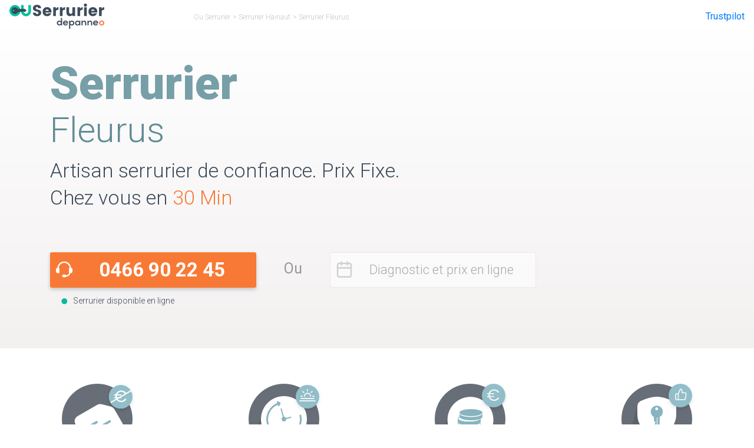

--- FILE ---
content_type: text/html; charset=UTF-8
request_url: https://www.ou-serrurier.be/hainaut/fleurus/
body_size: 14827
content:
<!DOCTYPE html>
<html lang="fr-FR">
<head><meta charset="utf-8"><script>if(navigator.userAgent.match(/MSIE|Internet Explorer/i)||navigator.userAgent.match(/Trident\/7\..*?rv:11/i)){var href=document.location.href;if(!href.match(/[?&]nowprocket/)){if(href.indexOf("?")==-1){if(href.indexOf("#")==-1){document.location.href=href+"?nowprocket=1"}else{document.location.href=href.replace("#","?nowprocket=1#")}}else{if(href.indexOf("#")==-1){document.location.href=href+"&nowprocket=1"}else{document.location.href=href.replace("#","&nowprocket=1#")}}}}</script><script>(()=>{class RocketLazyLoadScripts{constructor(){this.v="1.2.6",this.triggerEvents=["keydown","mousedown","mousemove","touchmove","touchstart","touchend","wheel"],this.userEventHandler=this.t.bind(this),this.touchStartHandler=this.i.bind(this),this.touchMoveHandler=this.o.bind(this),this.touchEndHandler=this.h.bind(this),this.clickHandler=this.u.bind(this),this.interceptedClicks=[],this.interceptedClickListeners=[],this.l(this),window.addEventListener("pageshow",(t=>{this.persisted=t.persisted,this.everythingLoaded&&this.m()})),this.CSPIssue=sessionStorage.getItem("rocketCSPIssue"),document.addEventListener("securitypolicyviolation",(t=>{this.CSPIssue||"script-src-elem"!==t.violatedDirective||"data"!==t.blockedURI||(this.CSPIssue=!0,sessionStorage.setItem("rocketCSPIssue",!0))})),document.addEventListener("DOMContentLoaded",(()=>{this.k()})),this.delayedScripts={normal:[],async:[],defer:[]},this.trash=[],this.allJQueries=[]}p(t){document.hidden?t.t():(this.triggerEvents.forEach((e=>window.addEventListener(e,t.userEventHandler,{passive:!0}))),window.addEventListener("touchstart",t.touchStartHandler,{passive:!0}),window.addEventListener("mousedown",t.touchStartHandler),document.addEventListener("visibilitychange",t.userEventHandler))}_(){this.triggerEvents.forEach((t=>window.removeEventListener(t,this.userEventHandler,{passive:!0}))),document.removeEventListener("visibilitychange",this.userEventHandler)}i(t){"HTML"!==t.target.tagName&&(window.addEventListener("touchend",this.touchEndHandler),window.addEventListener("mouseup",this.touchEndHandler),window.addEventListener("touchmove",this.touchMoveHandler,{passive:!0}),window.addEventListener("mousemove",this.touchMoveHandler),t.target.addEventListener("click",this.clickHandler),this.L(t.target,!0),this.S(t.target,"onclick","rocket-onclick"),this.C())}o(t){window.removeEventListener("touchend",this.touchEndHandler),window.removeEventListener("mouseup",this.touchEndHandler),window.removeEventListener("touchmove",this.touchMoveHandler,{passive:!0}),window.removeEventListener("mousemove",this.touchMoveHandler),t.target.removeEventListener("click",this.clickHandler),this.L(t.target,!1),this.S(t.target,"rocket-onclick","onclick"),this.M()}h(){window.removeEventListener("touchend",this.touchEndHandler),window.removeEventListener("mouseup",this.touchEndHandler),window.removeEventListener("touchmove",this.touchMoveHandler,{passive:!0}),window.removeEventListener("mousemove",this.touchMoveHandler)}u(t){t.target.removeEventListener("click",this.clickHandler),this.L(t.target,!1),this.S(t.target,"rocket-onclick","onclick"),this.interceptedClicks.push(t),t.preventDefault(),t.stopPropagation(),t.stopImmediatePropagation(),this.M()}O(){window.removeEventListener("touchstart",this.touchStartHandler,{passive:!0}),window.removeEventListener("mousedown",this.touchStartHandler),this.interceptedClicks.forEach((t=>{t.target.dispatchEvent(new MouseEvent("click",{view:t.view,bubbles:!0,cancelable:!0}))}))}l(t){EventTarget.prototype.addEventListenerWPRocketBase=EventTarget.prototype.addEventListener,EventTarget.prototype.addEventListener=function(e,i,o){"click"!==e||t.windowLoaded||i===t.clickHandler||t.interceptedClickListeners.push({target:this,func:i,options:o}),(this||window).addEventListenerWPRocketBase(e,i,o)}}L(t,e){this.interceptedClickListeners.forEach((i=>{i.target===t&&(e?t.removeEventListener("click",i.func,i.options):t.addEventListener("click",i.func,i.options))})),t.parentNode!==document.documentElement&&this.L(t.parentNode,e)}D(){return new Promise((t=>{this.P?this.M=t:t()}))}C(){this.P=!0}M(){this.P=!1}S(t,e,i){t.hasAttribute&&t.hasAttribute(e)&&(event.target.setAttribute(i,event.target.getAttribute(e)),event.target.removeAttribute(e))}t(){this._(this),"loading"===document.readyState?document.addEventListener("DOMContentLoaded",this.R.bind(this)):this.R()}k(){let t=[];document.querySelectorAll("script[type=rocketlazyloadscript][data-rocket-src]").forEach((e=>{let i=e.getAttribute("data-rocket-src");if(i&&!i.startsWith("data:")){0===i.indexOf("//")&&(i=location.protocol+i);try{const o=new URL(i).origin;o!==location.origin&&t.push({src:o,crossOrigin:e.crossOrigin||"module"===e.getAttribute("data-rocket-type")})}catch(t){}}})),t=[...new Map(t.map((t=>[JSON.stringify(t),t]))).values()],this.T(t,"preconnect")}async R(){this.lastBreath=Date.now(),this.j(this),this.F(this),this.I(),this.W(),this.q(),await this.A(this.delayedScripts.normal),await this.A(this.delayedScripts.defer),await this.A(this.delayedScripts.async);try{await this.U(),await this.H(this),await this.J()}catch(t){console.error(t)}window.dispatchEvent(new Event("rocket-allScriptsLoaded")),this.everythingLoaded=!0,this.D().then((()=>{this.O()})),this.N()}W(){document.querySelectorAll("script[type=rocketlazyloadscript]").forEach((t=>{t.hasAttribute("data-rocket-src")?t.hasAttribute("async")&&!1!==t.async?this.delayedScripts.async.push(t):t.hasAttribute("defer")&&!1!==t.defer||"module"===t.getAttribute("data-rocket-type")?this.delayedScripts.defer.push(t):this.delayedScripts.normal.push(t):this.delayedScripts.normal.push(t)}))}async B(t){if(await this.G(),!0!==t.noModule||!("noModule"in HTMLScriptElement.prototype))return new Promise((e=>{let i;function o(){(i||t).setAttribute("data-rocket-status","executed"),e()}try{if(navigator.userAgent.indexOf("Firefox/")>0||""===navigator.vendor||this.CSPIssue)i=document.createElement("script"),[...t.attributes].forEach((t=>{let e=t.nodeName;"type"!==e&&("data-rocket-type"===e&&(e="type"),"data-rocket-src"===e&&(e="src"),i.setAttribute(e,t.nodeValue))})),t.text&&(i.text=t.text),i.hasAttribute("src")?(i.addEventListener("load",o),i.addEventListener("error",(function(){i.setAttribute("data-rocket-status","failed-network"),e()})),setTimeout((()=>{i.isConnected||e()}),1)):(i.text=t.text,o()),t.parentNode.replaceChild(i,t);else{const i=t.getAttribute("data-rocket-type"),s=t.getAttribute("data-rocket-src");i?(t.type=i,t.removeAttribute("data-rocket-type")):t.removeAttribute("type"),t.addEventListener("load",o),t.addEventListener("error",(i=>{this.CSPIssue&&i.target.src.startsWith("data:")?(console.log("WPRocket: data-uri blocked by CSP -> fallback"),t.removeAttribute("src"),this.B(t).then(e)):(t.setAttribute("data-rocket-status","failed-network"),e())})),s?(t.removeAttribute("data-rocket-src"),t.src=s):t.src="data:text/javascript;base64,"+window.btoa(unescape(encodeURIComponent(t.text)))}}catch(i){t.setAttribute("data-rocket-status","failed-transform"),e()}}));t.setAttribute("data-rocket-status","skipped")}async A(t){const e=t.shift();return e&&e.isConnected?(await this.B(e),this.A(t)):Promise.resolve()}q(){this.T([...this.delayedScripts.normal,...this.delayedScripts.defer,...this.delayedScripts.async],"preload")}T(t,e){var i=document.createDocumentFragment();t.forEach((t=>{const o=t.getAttribute&&t.getAttribute("data-rocket-src")||t.src;if(o&&!o.startsWith("data:")){const s=document.createElement("link");s.href=o,s.rel=e,"preconnect"!==e&&(s.as="script"),t.getAttribute&&"module"===t.getAttribute("data-rocket-type")&&(s.crossOrigin=!0),t.crossOrigin&&(s.crossOrigin=t.crossOrigin),t.integrity&&(s.integrity=t.integrity),i.appendChild(s),this.trash.push(s)}})),document.head.appendChild(i)}j(t){let e={};function i(i,o){return e[o].eventsToRewrite.indexOf(i)>=0&&!t.everythingLoaded?"rocket-"+i:i}function o(t,o){!function(t){e[t]||(e[t]={originalFunctions:{add:t.addEventListener,remove:t.removeEventListener},eventsToRewrite:[]},t.addEventListener=function(){arguments[0]=i(arguments[0],t),e[t].originalFunctions.add.apply(t,arguments)},t.removeEventListener=function(){arguments[0]=i(arguments[0],t),e[t].originalFunctions.remove.apply(t,arguments)})}(t),e[t].eventsToRewrite.push(o)}function s(e,i){let o=e[i];e[i]=null,Object.defineProperty(e,i,{get:()=>o||function(){},set(s){t.everythingLoaded?o=s:e["rocket"+i]=o=s}})}o(document,"DOMContentLoaded"),o(window,"DOMContentLoaded"),o(window,"load"),o(window,"pageshow"),o(document,"readystatechange"),s(document,"onreadystatechange"),s(window,"onload"),s(window,"onpageshow");try{Object.defineProperty(document,"readyState",{get:()=>t.rocketReadyState,set(e){t.rocketReadyState=e},configurable:!0}),document.readyState="loading"}catch(t){console.log("WPRocket DJE readyState conflict, bypassing")}}F(t){let e;function i(e){return t.everythingLoaded?e:e.split(" ").map((t=>"load"===t||0===t.indexOf("load.")?"rocket-jquery-load":t)).join(" ")}function o(o){function s(t){const e=o.fn[t];o.fn[t]=o.fn.init.prototype[t]=function(){return this[0]===window&&("string"==typeof arguments[0]||arguments[0]instanceof String?arguments[0]=i(arguments[0]):"object"==typeof arguments[0]&&Object.keys(arguments[0]).forEach((t=>{const e=arguments[0][t];delete arguments[0][t],arguments[0][i(t)]=e}))),e.apply(this,arguments),this}}o&&o.fn&&!t.allJQueries.includes(o)&&(o.fn.ready=o.fn.init.prototype.ready=function(e){return t.domReadyFired?e.bind(document)(o):document.addEventListener("rocket-DOMContentLoaded",(()=>e.bind(document)(o))),o([])},s("on"),s("one"),t.allJQueries.push(o)),e=o}o(window.jQuery),Object.defineProperty(window,"jQuery",{get:()=>e,set(t){o(t)}})}async H(t){const e=document.querySelector("script[data-webpack]");e&&(await async function(){return new Promise((t=>{e.addEventListener("load",t),e.addEventListener("error",t)}))}(),await t.K(),await t.H(t))}async U(){this.domReadyFired=!0;try{document.readyState="interactive"}catch(t){}await this.G(),document.dispatchEvent(new Event("rocket-readystatechange")),await this.G(),document.rocketonreadystatechange&&document.rocketonreadystatechange(),await this.G(),document.dispatchEvent(new Event("rocket-DOMContentLoaded")),await this.G(),window.dispatchEvent(new Event("rocket-DOMContentLoaded"))}async J(){try{document.readyState="complete"}catch(t){}await this.G(),document.dispatchEvent(new Event("rocket-readystatechange")),await this.G(),document.rocketonreadystatechange&&document.rocketonreadystatechange(),await this.G(),window.dispatchEvent(new Event("rocket-load")),await this.G(),window.rocketonload&&window.rocketonload(),await this.G(),this.allJQueries.forEach((t=>t(window).trigger("rocket-jquery-load"))),await this.G();const t=new Event("rocket-pageshow");t.persisted=this.persisted,window.dispatchEvent(t),await this.G(),window.rocketonpageshow&&window.rocketonpageshow({persisted:this.persisted}),this.windowLoaded=!0}m(){document.onreadystatechange&&document.onreadystatechange(),window.onload&&window.onload(),window.onpageshow&&window.onpageshow({persisted:this.persisted})}I(){const t=new Map;document.write=document.writeln=function(e){const i=document.currentScript;i||console.error("WPRocket unable to document.write this: "+e);const o=document.createRange(),s=i.parentElement;let n=t.get(i);void 0===n&&(n=i.nextSibling,t.set(i,n));const c=document.createDocumentFragment();o.setStart(c,0),c.appendChild(o.createContextualFragment(e)),s.insertBefore(c,n)}}async G(){Date.now()-this.lastBreath>45&&(await this.K(),this.lastBreath=Date.now())}async K(){return document.hidden?new Promise((t=>setTimeout(t))):new Promise((t=>requestAnimationFrame(t)))}N(){this.trash.forEach((t=>t.remove()))}static run(){const t=new RocketLazyLoadScripts;t.p(t)}}RocketLazyLoadScripts.run()})();</script>
    	
	<meta http-equiv="X-UA-Compatible" content="IE=edge">
	<meta name="viewport" content="width=device-width, initial-scale=1">
	<meta name='robots' content='index, follow, max-image-preview:large, max-snippet:-1, max-video-preview:-1' />

	<!-- This site is optimized with the Yoast SEO plugin v23.1 - https://yoast.com/wordpress/plugins/seo/ -->
	<title>Les Meilleurs Serruriers à Fleurus (6220) - Ou Serrurier</title><link rel="preload" data-rocket-preload as="style" href="https://fonts.googleapis.com/css2?family=Roboto:ital,wght@0,100;0,300;0,400;0,500;0,700;0,900;1,100;1,300;1,400;1,500;1,700;1,900&#038;display=swap" /><link rel="stylesheet" href="https://fonts.googleapis.com/css2?family=Roboto:ital,wght@0,100;0,300;0,400;0,500;0,700;0,900;1,100;1,300;1,400;1,500;1,700;1,900&#038;display=swap" media="print" onload="this.media='all'" /><noscript><link rel="stylesheet" href="https://fonts.googleapis.com/css2?family=Roboto:ital,wght@0,100;0,300;0,400;0,500;0,700;0,900;1,100;1,300;1,400;1,500;1,700;1,900&#038;display=swap" /></noscript>
	<meta name="description" content="Contacter Le Meilleur Serrurier à Fleurus ☎ 0466 90 22 45 ✅ 24/7 ✅ Devis Gratuit ✚ 500 Avis Positifs ➽ Artisan de Confiance (6220) - Vu à la TV" />
	<link rel="canonical" href="https://www.ou-serrurier.be/hainaut/fleurus/" />
	<meta property="og:locale" content="fr_FR" />
	<meta property="og:type" content="article" />
	<meta property="og:title" content="Les Meilleurs Serruriers à Fleurus (6220) - Ou Serrurier" />
	<meta property="og:description" content="Contacter Le Meilleur Serrurier à Fleurus ☎ 0466 90 22 45 ✅ 24/7 ✅ Devis Gratuit ✚ 500 Avis Positifs ➽ Artisan de Confiance (6220) - Vu à la TV" />
	<meta property="og:url" content="https://www.ou-serrurier.be/hainaut/fleurus/" />
	<meta property="og:site_name" content="Ou Serrurier" />
	<meta property="article:modified_time" content="2019-10-28T19:40:27+00:00" />
	<meta name="twitter:card" content="summary_large_image" />
	<!-- / Yoast SEO plugin. -->


<link href='https://fonts.gstatic.com' crossorigin rel='preconnect' />
<link rel='stylesheet' id='wp-block-library-css' href='https://www.ou-serrurier.be/wp-includes/css/dist/block-library/style.min.css?ver=6.4.7' type='text/css' media='all' />
<style id='classic-theme-styles-inline-css' type='text/css'>
/*! This file is auto-generated */
.wp-block-button__link{color:#fff;background-color:#32373c;border-radius:9999px;box-shadow:none;text-decoration:none;padding:calc(.667em + 2px) calc(1.333em + 2px);font-size:1.125em}.wp-block-file__button{background:#32373c;color:#fff;text-decoration:none}
</style>
<style id='global-styles-inline-css' type='text/css'>
body{--wp--preset--color--black: #000000;--wp--preset--color--cyan-bluish-gray: #abb8c3;--wp--preset--color--white: #ffffff;--wp--preset--color--pale-pink: #f78da7;--wp--preset--color--vivid-red: #cf2e2e;--wp--preset--color--luminous-vivid-orange: #ff6900;--wp--preset--color--luminous-vivid-amber: #fcb900;--wp--preset--color--light-green-cyan: #7bdcb5;--wp--preset--color--vivid-green-cyan: #00d084;--wp--preset--color--pale-cyan-blue: #8ed1fc;--wp--preset--color--vivid-cyan-blue: #0693e3;--wp--preset--color--vivid-purple: #9b51e0;--wp--preset--gradient--vivid-cyan-blue-to-vivid-purple: linear-gradient(135deg,rgba(6,147,227,1) 0%,rgb(155,81,224) 100%);--wp--preset--gradient--light-green-cyan-to-vivid-green-cyan: linear-gradient(135deg,rgb(122,220,180) 0%,rgb(0,208,130) 100%);--wp--preset--gradient--luminous-vivid-amber-to-luminous-vivid-orange: linear-gradient(135deg,rgba(252,185,0,1) 0%,rgba(255,105,0,1) 100%);--wp--preset--gradient--luminous-vivid-orange-to-vivid-red: linear-gradient(135deg,rgba(255,105,0,1) 0%,rgb(207,46,46) 100%);--wp--preset--gradient--very-light-gray-to-cyan-bluish-gray: linear-gradient(135deg,rgb(238,238,238) 0%,rgb(169,184,195) 100%);--wp--preset--gradient--cool-to-warm-spectrum: linear-gradient(135deg,rgb(74,234,220) 0%,rgb(151,120,209) 20%,rgb(207,42,186) 40%,rgb(238,44,130) 60%,rgb(251,105,98) 80%,rgb(254,248,76) 100%);--wp--preset--gradient--blush-light-purple: linear-gradient(135deg,rgb(255,206,236) 0%,rgb(152,150,240) 100%);--wp--preset--gradient--blush-bordeaux: linear-gradient(135deg,rgb(254,205,165) 0%,rgb(254,45,45) 50%,rgb(107,0,62) 100%);--wp--preset--gradient--luminous-dusk: linear-gradient(135deg,rgb(255,203,112) 0%,rgb(199,81,192) 50%,rgb(65,88,208) 100%);--wp--preset--gradient--pale-ocean: linear-gradient(135deg,rgb(255,245,203) 0%,rgb(182,227,212) 50%,rgb(51,167,181) 100%);--wp--preset--gradient--electric-grass: linear-gradient(135deg,rgb(202,248,128) 0%,rgb(113,206,126) 100%);--wp--preset--gradient--midnight: linear-gradient(135deg,rgb(2,3,129) 0%,rgb(40,116,252) 100%);--wp--preset--font-size--small: 13px;--wp--preset--font-size--medium: 20px;--wp--preset--font-size--large: 36px;--wp--preset--font-size--x-large: 42px;--wp--preset--spacing--20: 0.44rem;--wp--preset--spacing--30: 0.67rem;--wp--preset--spacing--40: 1rem;--wp--preset--spacing--50: 1.5rem;--wp--preset--spacing--60: 2.25rem;--wp--preset--spacing--70: 3.38rem;--wp--preset--spacing--80: 5.06rem;--wp--preset--shadow--natural: 6px 6px 9px rgba(0, 0, 0, 0.2);--wp--preset--shadow--deep: 12px 12px 50px rgba(0, 0, 0, 0.4);--wp--preset--shadow--sharp: 6px 6px 0px rgba(0, 0, 0, 0.2);--wp--preset--shadow--outlined: 6px 6px 0px -3px rgba(255, 255, 255, 1), 6px 6px rgba(0, 0, 0, 1);--wp--preset--shadow--crisp: 6px 6px 0px rgba(0, 0, 0, 1);}:where(.is-layout-flex){gap: 0.5em;}:where(.is-layout-grid){gap: 0.5em;}body .is-layout-flow > .alignleft{float: left;margin-inline-start: 0;margin-inline-end: 2em;}body .is-layout-flow > .alignright{float: right;margin-inline-start: 2em;margin-inline-end: 0;}body .is-layout-flow > .aligncenter{margin-left: auto !important;margin-right: auto !important;}body .is-layout-constrained > .alignleft{float: left;margin-inline-start: 0;margin-inline-end: 2em;}body .is-layout-constrained > .alignright{float: right;margin-inline-start: 2em;margin-inline-end: 0;}body .is-layout-constrained > .aligncenter{margin-left: auto !important;margin-right: auto !important;}body .is-layout-constrained > :where(:not(.alignleft):not(.alignright):not(.alignfull)){max-width: var(--wp--style--global--content-size);margin-left: auto !important;margin-right: auto !important;}body .is-layout-constrained > .alignwide{max-width: var(--wp--style--global--wide-size);}body .is-layout-flex{display: flex;}body .is-layout-flex{flex-wrap: wrap;align-items: center;}body .is-layout-flex > *{margin: 0;}body .is-layout-grid{display: grid;}body .is-layout-grid > *{margin: 0;}:where(.wp-block-columns.is-layout-flex){gap: 2em;}:where(.wp-block-columns.is-layout-grid){gap: 2em;}:where(.wp-block-post-template.is-layout-flex){gap: 1.25em;}:where(.wp-block-post-template.is-layout-grid){gap: 1.25em;}.has-black-color{color: var(--wp--preset--color--black) !important;}.has-cyan-bluish-gray-color{color: var(--wp--preset--color--cyan-bluish-gray) !important;}.has-white-color{color: var(--wp--preset--color--white) !important;}.has-pale-pink-color{color: var(--wp--preset--color--pale-pink) !important;}.has-vivid-red-color{color: var(--wp--preset--color--vivid-red) !important;}.has-luminous-vivid-orange-color{color: var(--wp--preset--color--luminous-vivid-orange) !important;}.has-luminous-vivid-amber-color{color: var(--wp--preset--color--luminous-vivid-amber) !important;}.has-light-green-cyan-color{color: var(--wp--preset--color--light-green-cyan) !important;}.has-vivid-green-cyan-color{color: var(--wp--preset--color--vivid-green-cyan) !important;}.has-pale-cyan-blue-color{color: var(--wp--preset--color--pale-cyan-blue) !important;}.has-vivid-cyan-blue-color{color: var(--wp--preset--color--vivid-cyan-blue) !important;}.has-vivid-purple-color{color: var(--wp--preset--color--vivid-purple) !important;}.has-black-background-color{background-color: var(--wp--preset--color--black) !important;}.has-cyan-bluish-gray-background-color{background-color: var(--wp--preset--color--cyan-bluish-gray) !important;}.has-white-background-color{background-color: var(--wp--preset--color--white) !important;}.has-pale-pink-background-color{background-color: var(--wp--preset--color--pale-pink) !important;}.has-vivid-red-background-color{background-color: var(--wp--preset--color--vivid-red) !important;}.has-luminous-vivid-orange-background-color{background-color: var(--wp--preset--color--luminous-vivid-orange) !important;}.has-luminous-vivid-amber-background-color{background-color: var(--wp--preset--color--luminous-vivid-amber) !important;}.has-light-green-cyan-background-color{background-color: var(--wp--preset--color--light-green-cyan) !important;}.has-vivid-green-cyan-background-color{background-color: var(--wp--preset--color--vivid-green-cyan) !important;}.has-pale-cyan-blue-background-color{background-color: var(--wp--preset--color--pale-cyan-blue) !important;}.has-vivid-cyan-blue-background-color{background-color: var(--wp--preset--color--vivid-cyan-blue) !important;}.has-vivid-purple-background-color{background-color: var(--wp--preset--color--vivid-purple) !important;}.has-black-border-color{border-color: var(--wp--preset--color--black) !important;}.has-cyan-bluish-gray-border-color{border-color: var(--wp--preset--color--cyan-bluish-gray) !important;}.has-white-border-color{border-color: var(--wp--preset--color--white) !important;}.has-pale-pink-border-color{border-color: var(--wp--preset--color--pale-pink) !important;}.has-vivid-red-border-color{border-color: var(--wp--preset--color--vivid-red) !important;}.has-luminous-vivid-orange-border-color{border-color: var(--wp--preset--color--luminous-vivid-orange) !important;}.has-luminous-vivid-amber-border-color{border-color: var(--wp--preset--color--luminous-vivid-amber) !important;}.has-light-green-cyan-border-color{border-color: var(--wp--preset--color--light-green-cyan) !important;}.has-vivid-green-cyan-border-color{border-color: var(--wp--preset--color--vivid-green-cyan) !important;}.has-pale-cyan-blue-border-color{border-color: var(--wp--preset--color--pale-cyan-blue) !important;}.has-vivid-cyan-blue-border-color{border-color: var(--wp--preset--color--vivid-cyan-blue) !important;}.has-vivid-purple-border-color{border-color: var(--wp--preset--color--vivid-purple) !important;}.has-vivid-cyan-blue-to-vivid-purple-gradient-background{background: var(--wp--preset--gradient--vivid-cyan-blue-to-vivid-purple) !important;}.has-light-green-cyan-to-vivid-green-cyan-gradient-background{background: var(--wp--preset--gradient--light-green-cyan-to-vivid-green-cyan) !important;}.has-luminous-vivid-amber-to-luminous-vivid-orange-gradient-background{background: var(--wp--preset--gradient--luminous-vivid-amber-to-luminous-vivid-orange) !important;}.has-luminous-vivid-orange-to-vivid-red-gradient-background{background: var(--wp--preset--gradient--luminous-vivid-orange-to-vivid-red) !important;}.has-very-light-gray-to-cyan-bluish-gray-gradient-background{background: var(--wp--preset--gradient--very-light-gray-to-cyan-bluish-gray) !important;}.has-cool-to-warm-spectrum-gradient-background{background: var(--wp--preset--gradient--cool-to-warm-spectrum) !important;}.has-blush-light-purple-gradient-background{background: var(--wp--preset--gradient--blush-light-purple) !important;}.has-blush-bordeaux-gradient-background{background: var(--wp--preset--gradient--blush-bordeaux) !important;}.has-luminous-dusk-gradient-background{background: var(--wp--preset--gradient--luminous-dusk) !important;}.has-pale-ocean-gradient-background{background: var(--wp--preset--gradient--pale-ocean) !important;}.has-electric-grass-gradient-background{background: var(--wp--preset--gradient--electric-grass) !important;}.has-midnight-gradient-background{background: var(--wp--preset--gradient--midnight) !important;}.has-small-font-size{font-size: var(--wp--preset--font-size--small) !important;}.has-medium-font-size{font-size: var(--wp--preset--font-size--medium) !important;}.has-large-font-size{font-size: var(--wp--preset--font-size--large) !important;}.has-x-large-font-size{font-size: var(--wp--preset--font-size--x-large) !important;}
.wp-block-navigation a:where(:not(.wp-element-button)){color: inherit;}
:where(.wp-block-post-template.is-layout-flex){gap: 1.25em;}:where(.wp-block-post-template.is-layout-grid){gap: 1.25em;}
:where(.wp-block-columns.is-layout-flex){gap: 2em;}:where(.wp-block-columns.is-layout-grid){gap: 2em;}
.wp-block-pullquote{font-size: 1.5em;line-height: 1.6;}
</style>
<link data-minify="1" rel='stylesheet' id='cookie-law-info-css' href='https://www.ou-serrurier.be/wp-content/cache/min/1/wp-content/plugins/cookie-law-info/legacy/public/css/cookie-law-info-public.css?ver=1721821284' type='text/css' media='all' />
<link data-minify="1" rel='stylesheet' id='cookie-law-info-gdpr-css' href='https://www.ou-serrurier.be/wp-content/cache/min/1/wp-content/plugins/cookie-law-info/legacy/public/css/cookie-law-info-gdpr.css?ver=1721821284' type='text/css' media='all' />
<link rel="icon" href="https://www.ou-serrurier.be/wp-content/uploads/2021/01/cropped-favicon-32x32.png" sizes="32x32" />
<link rel="icon" href="https://www.ou-serrurier.be/wp-content/uploads/2021/01/cropped-favicon-192x192.png" sizes="192x192" />
<link rel="apple-touch-icon" href="https://www.ou-serrurier.be/wp-content/uploads/2021/01/cropped-favicon-180x180.png" />
<meta name="msapplication-TileImage" content="https://www.ou-serrurier.be/wp-content/uploads/2021/01/cropped-favicon-270x270.png" />
<noscript><style id="rocket-lazyload-nojs-css">.rll-youtube-player, [data-lazy-src]{display:none !important;}</style></noscript>    <link data-minify="1" rel="stylesheet" type="text/css" href="https://www.ou-serrurier.be/wp-content/cache/min/1/wp-content/themes/ou-serrurier/style.min.css?ver=1721821284" media="print" onload="this.media='all'">
    
    <link rel="preload prefetch" href="/wp-content/themes/ou-serrurier/assets/public/fonts/osicons.woff" as="font" crossorigin>
    </head>
<body class="page-template page-template-page-templates page-template-departement page-template-page-templatesdepartement-php page page-id-119712 page-parent page-child parent-pageid-119318">


<header class="ouSerrurier-gradient">
    <nav class="navbar navbar-expand-lg">
        <a class="navbar-brand mr-breadcrumbs" href="/">
            <img src="data:image/svg+xml,%3Csvg%20xmlns='http://www.w3.org/2000/svg'%20viewBox='0%200%200%200'%3E%3C/svg%3E" class="d-none d-lg-block logoDesktop" alt="Ou Serrurier" data-lazy-src="https://www.ou-serrurier.be/wp-content/themes/ou-serrurier/template-parts/dists/logoDesktop.png"><noscript><img src="https://www.ou-serrurier.be/wp-content/themes/ou-serrurier/template-parts/dists/logoDesktop.png" class="d-none d-lg-block logoDesktop" alt="Ou Serrurier"></noscript>
            <img src="data:image/svg+xml,%3Csvg%20xmlns='http://www.w3.org/2000/svg'%20viewBox='0%200%200%200'%3E%3C/svg%3E" class="d-lg-none d-xl-none logoMobile" alt="Ou Serrurier" data-lazy-src="https://www.ou-serrurier.be/wp-content/themes/ou-serrurier/template-parts/dists/logoMobile.png"><noscript><img src="https://www.ou-serrurier.be/wp-content/themes/ou-serrurier/template-parts/dists/logoMobile.png" class="d-lg-none d-xl-none logoMobile" alt="Ou Serrurier"></noscript>
        </a>

        <div class="breadcrumbsContainer mr-auto">
                                                <div class="breadcrumbs" typeof="BreadcrumbList" vocab="https://schema.org/">
                        <!-- Breadcrumb NavXT 7.3.1 -->
<span property="itemListElement" typeof="ListItem"><a property="item" typeof="WebPage" title="Ou Serrurier." href="https://www.ou-serrurier.be" class="home"><span property="name">Ou Serrurier</span></a><meta property="position" content="1"></span> <span id="separator">&gt; </span><span property="itemListElement" typeof="ListItem"><a property="item" typeof="WebPage" title="Hainaut." href="https://www.ou-serrurier.be/hainaut/" class="post post-page"><span property="name">Serrurier Hainaut</span></a><meta property="position" content="2"></span> <span id="separator">&gt; </span><span property="itemListElement" typeof="ListItem"><span property="name">Serrurier Fleurus</span><meta property="position" content="3"></span>                    </div>
                                    </div>


                    <div id="avisPop" class="position-relative">
                        <!-- TrustBox widget - Micro Star -->
                        <div class="trustpilot-widget" data-locale="fr-FR" data-template-id="5419b732fbfb950b10de65e5" data-businessunit-id="5e4bfa56ea6187000115d323" data-style-height="24px" data-style-width="200px" data-theme="light" data-font-family="Roboto">
                            <a href="https://fr.trustpilot.com/review/depanneo.com" target="_blank" rel="noopener">Trustpilot</a>
                        </div>
                        <!-- End TrustBox widget -->
                        <div class="tptl"></div>
                    </div>
            </nav>
</header>
<div class="jumbotron jumbotron-fluid hero-ouSerrurier departement">
    <div class="container lazy-background">
        <div class="row">
            <div class="col-12 headers">
                <h1 class="pageTitle">Serrurier <span class="departement-ouSerrurier">
                        Fleurus                    </span></h1>
            </div>
        </div>
        <div class="row">
            <div class="col-xl-7 col-lg-12 mr-xl-auto">
                <span class="subtitle">Artisan serrurier de confiance. Prix Fixe. Chez vous en <span class="prix-intervention">30 Min</span></span>
            </div>
        </div>
        <div class="row">
                            <div class="col-xl-4 col-lg-5 col-md-12 call">
                    <a class="appel-ouSerrurier os-orange osicon-headset" href="tel:0466902245">0466 90 22 45</a>
                    <span class="dispo-ouSerrurier">Serrurier disponible en ligne</span>
                </div>
                <div class="col-xl-1 col-lg-2 d-none d-lg-block cta-link align-center">
                    <span>Ou</span>
                </div>
                <div class="col-xl-4 mr-xl-auto col-lg-5 col-md-12">
                    <a class="rdv-ouSerrurier osicon-calander" href="/diagnostic/">Diagnostic et prix en ligne</a>
                </div>
                    </div>
    </div>
</div>
<div class="container assurance-ouSerrurier">
    <div class="row">
        <div class="col-6 col-sm-6 col-md-6 col-lg-3 col-xl-2 mr-xl-auto assu-item">
            <img src="data:image/svg+xml,%3Csvg%20xmlns='http://www.w3.org/2000/svg'%20viewBox='0%200%200%200'%3E%3C/svg%3E" alt="Devis serrurier gratuit" class="img-fluid" data-lazy-src="https://www.ou-serrurier.be/wp-content/themes/ou-serrurier/template-parts/dists/devis-gratuit-serrurier.png"><noscript><img src="https://www.ou-serrurier.be/wp-content/themes/ou-serrurier/template-parts/dists/devis-gratuit-serrurier.png" alt="Devis serrurier gratuit" class="img-fluid"></noscript>
            <span>Devis Gratuit et prix d'intervention fixe</span>
        </div>
        <div class="col-6 col-sm-6 col-md-6 col-lg-3 col-xl-2 mr-xl-auto assu-item">
            <img src="data:image/svg+xml,%3Csvg%20xmlns='http://www.w3.org/2000/svg'%20viewBox='0%200%200%200'%3E%3C/svg%3E" alt="Dépannage 24h/7j" class="img-fluid" data-lazy-src="https://www.ou-serrurier.be/wp-content/themes/ou-serrurier/template-parts/dists/serrurier-disponible-24_7.png"><noscript><img src="https://www.ou-serrurier.be/wp-content/themes/ou-serrurier/template-parts/dists/serrurier-disponible-24_7.png" alt="Dépannage 24h/7j" class="img-fluid"></noscript>
            <span>Dépannage Serrurerie 24H/24 et 7J/7</span>
        </div>
        <div class="col-6 col-sm-6 col-md-6 col-lg-3 col-xl-2 mr-xl-auto assu-item">
            <img src="data:image/svg+xml,%3Csvg%20xmlns='http://www.w3.org/2000/svg'%20viewBox='0%200%200%200'%3E%3C/svg%3E" alt="Prix fixes" class="img-fluid" data-lazy-src="https://www.ou-serrurier.be/wp-content/themes/ou-serrurier/template-parts/dists/prix-fixe-serrurier.png"><noscript><img src="https://www.ou-serrurier.be/wp-content/themes/ou-serrurier/template-parts/dists/prix-fixe-serrurier.png" alt="Prix fixes" class="img-fluid"></noscript>
            <span>Charte d'Engagement Qualité</span>
        </div>
        <div class="col-6 col-sm-6 col-md-6 col-lg-3 col-xl-2 assu-item">
            <img src="data:image/svg+xml,%3Csvg%20xmlns='http://www.w3.org/2000/svg'%20viewBox='0%200%200%200'%3E%3C/svg%3E" alt="Artisan de confiance" class="img-fluid" data-lazy-src="https://www.ou-serrurier.be/wp-content/themes/ou-serrurier/template-parts/dists/artisan-serrurier-confiance.png"><noscript><img src="https://www.ou-serrurier.be/wp-content/themes/ou-serrurier/template-parts/dists/artisan-serrurier-confiance.png" alt="Artisan de confiance" class="img-fluid"></noscript>
            <span>Partenaire Artisan Serrurier de Qualité</span>
        </div>
    </div>
</div>

<div class="container introParagraphe">
    <div class="row align-items-center">
        <div class="col-12">
            <p>
                                De nombreuses personnes s’interrogent sur le moyen le plus sûr de trouver un serrurier de Fleurus compétent. Dans le cas où vous désirez éviter les escrocs qui desservent votre région, il est important de connaître la meilleure méthode pour dénicher un spécialiste de la serrurerie dans votre commune. Il est conseillé de réaliser une enquête précise pour dénicher un serrurier à Fleurus qui soit compétent, qui jouisse d’une bonne réputation et qui ne demande pas des sommes exorbitantes. Cette tâche demande une grande disponibilité. C’est pour cela qu’il est difficile de trouver soit même un serrurier dans le 6220 pour une intervention immédiate au moment où une urgence fait surface. Au lieu de faire confiance à un inconnu, il est mieux de faire appel à un service efficace tel qu’ou-serrurier.be. Avec notre savoir-faire, nous avons pu classer les serruriers les plus satisfaisants de votre ville. Nous avons donc la possibilité de vous envoyer le meilleur serrurier à Fleurus afin qu’il s’occupe de votre souci.            </p>
        </div>
    </div>
</div><div class="jumbotron jumbotron-fluid hugeCta default">
    <div class="container">
        <div class="row">
            <div class="col-12 col-sm-8 offset-sm-2 col-md-5 offset-md-1 col-lg-6 offset-lg-6 col-xl-7 offset-xl-5 cta-title">
                <span class="osicon-heart">Un artisan serrurier de confiance à Fleurus</span>
            </div>
            <div class="w-100 d-md-block d-lg-none"></div>
            <div class="col-12 col-sm-8 offset-sm-2 col-md-5 offset-md-1 col-lg-5 offset-lg-6 col-xl-4 offset-xl-5 call">
                <a class="appel-ouSerrurier os-blue"
                   href="tel:0466902245">0466 90 22 45</a>
            </div>
        </div>
    </div>
</div><div class="container satisfaction-client">
    <div class="row align-items-center">
        <div class="col-12">
            <div class="position-relative">
                <!-- TrustBox widget - Carousel -->
                <div class="trustpilot-widget" data-locale="fr-FR" data-template-id="53aa8912dec7e10d38f59f36" data-businessunit-id="5e4bfa56ea6187000115d323" data-style-height="140px" data-style-width="100%" data-theme="light" data-stars="4,5" data-review-languages="fr" data-font-family="Roboto">
                    <a href="https://fr.trustpilot.com/review/depanneo.com" target="_blank" rel="noopener">Trustpilot</a>
                </div>
                <!-- End TrustBox widget -->
                <div class="tptl"></div>
            </div>
        </div>
    </div>
</div>

<div class="container imgCta deplacement-serrurier">
    <div class="row">
        <div class="col-12 col-sm-10 offset-md-0 col-md-6 offset-md-0 col-lg-5 offset-lg-1 col-xl-5 offset-xl-1 cta-title ">
            <span class="light">Serrurier pas cher à Fleurus</span>
        </div>
        <div class="w-100"></div>
        <div class="col-12 col-sm-8 offset-md-0 col-md-6 offset-md-0 col-lg-5 offset-lg-1 col-xl-4 offset-xl-1 call">
            <a class="appel-ouSerrurier os-blue"
               href="tel:0466902245">0466 90 22 45</a>
        </div>
    </div>
</div>        <div class="container pricing">
            <div class="row heading">
                <div class="col-12">
                                            <h2 class="titre osicon-tikcircle">Fleurus : Prix de nos prestations</h2>
                    
                </div>
            </div>
            <div class="row pricing-table">
                <div class="col-12">
                    <div class="pricing-table-container">
                        <table class="table">
                            <thead>
                            <tr>
                                <th scope="col">Intervention</th>
                                <th scope="col" id="colPrix">Prix</th>
                            </tr>
                            </thead>
                            <tbody>
                                                            <tr>
                                    <td>
                                        <div class="intervention-container ouverture-porte green">
                                            <span class="intervention-titre">Ouverture d'une porte simple claquée</span>
                                            <span class="intervention-sousTitre">Ouverture manuelle</span>
                                        </div>
                                    </td>
                                    <td>
                                        <span class="intervention-prix-titre">Prix entre</span>
                                        <span class="intervention-prix">110€ et 135€</span>
                                    </td>
                                </tr>
                                                            <tr>
                                    <td>
                                        <div class="intervention-container ouverture-porte green">
                                            <span class="intervention-titre">Ouverture d'une porte blindée fermée à clé</span>
                                            <span class="intervention-sousTitre">Ouverture sans clé</span>
                                        </div>
                                    </td>
                                    <td>
                                        <span class="intervention-prix-titre">Prix entre</span>
                                        <span class="intervention-prix">135€ et 290€</span>
                                    </td>
                                </tr>
                                                            <tr>
                                    <td>
                                        <div class="intervention-container changement-de-serrure green">
                                            <span class="intervention-titre">Installation cylindre simple type européen</span>
                                            <span class="intervention-sousTitre">Pose et fourniture</span>
                                        </div>
                                    </td>
                                    <td>
                                        <span class="intervention-prix-titre">Prix entre</span>
                                        <span class="intervention-prix">110€ et 150€</span>
                                    </td>
                                </tr>
                                                            <tr>
                                    <td>
                                        <div class="intervention-container porte-blindee green">
                                            <span class="intervention-titre">Blindage de porte</span>
                                            <span class="intervention-sousTitre">Mise en place de système de sécurité</span>
                                        </div>
                                    </td>
                                    <td>
                                        <span class="intervention-prix-titre">Prix entre</span>
                                        <span class="intervention-prix">300€ et 1400€</span>
                                    </td>
                                </tr>
                                                        </tbody>
                        </table>
                        <span class="subtitle">Obtenez un prix d'intervention en quelques clics</span>
                        <a class="appel-ouSerrurier os-orange osicon-tikcircle priceTableBtn" href="/diagnostic/">Diagnostic en ligne</a>
                    </div>
                </div>
            </div>
        </div>
    
            <div class="jumbotron jumbotron-fluid liste-villes">
            <div class="container listings">
                <div class="row heading">
                    <div class="col-12">
                        <h2 class="paragraph-titre osicon-gps">
                            Serrurier à proximité                        </h2>
                    </div>
                </div>
                <ul class="row listing-items">
                                            <li class="listing-item col-12 col-sm-12 col-md-12 col-lg-6 col-xl-6">
                            <a href="https://www.ou-serrurier.be/hainaut/fleurus/brye/">Serrurier Brye</a>
                        </li>
                                            <li class="listing-item col-12 col-sm-12 col-md-12 col-lg-6 col-xl-6">
                            <a href="https://www.ou-serrurier.be/hainaut/fleurus/heppignies/">Serrurier Heppignies</a>
                        </li>
                                            <li class="listing-item col-12 col-sm-12 col-md-12 col-lg-6 col-xl-6">
                            <a href="https://www.ou-serrurier.be/hainaut/fleurus/lambusart/">Serrurier Lambusart</a>
                        </li>
                                            <li class="listing-item col-12 col-sm-12 col-md-12 col-lg-6 col-xl-6">
                            <a href="https://www.ou-serrurier.be/hainaut/fleurus/saint-amand/">Serrurier Saint-Amand</a>
                        </li>
                                            <li class="listing-item col-12 col-sm-12 col-md-12 col-lg-6 col-xl-6">
                            <a href="https://www.ou-serrurier.be/hainaut/fleurus/wagnelee/">Serrurier Wagnelée</a>
                        </li>
                                            <li class="listing-item col-12 col-sm-12 col-md-12 col-lg-6 col-xl-6">
                            <a href="https://www.ou-serrurier.be/hainaut/fleurus/wanfercee-baulet/">Serrurier Wanfercée-Baulet</a>
                        </li>
                                            <li class="listing-item col-12 col-sm-12 col-md-12 col-lg-6 col-xl-6">
                            <a href="https://www.ou-serrurier.be/hainaut/fleurus/wangenies/">Serrurier Wangenies</a>
                        </li>
                                    </ul>
            </div>
        </div>
    <div class="container outroParagraphe">
        <div class="row">
            <div class="col-12">
                                    <h2 class="paragraph-titre with-icon thumb-up">La technique Ou-Serrurier</h2>
                                Afin de débusquer votre serrurier dans le 6220, Ou-Serrurier se sert d’un système unique en son genre. Dans le classement des experts de votre secteur qui peuvent se déplacer rapidement dans le quartier du Centre de Fleurus, à Saint-Amand, Wagnelée, Brye, Lambusart, Keumiée ou autre, notre service choisi le plus qualifié. Nous nous fions aux prix affichés, à la renommée des pros, et même aux avis donnés par les utilisateurs de notre site. En contactant sans tarder Ou-Serrurier pour votre problème de serrure qui ne s’ouvre pas, d’accès bloqué ou de porte détruite, vous profitez au plus vite d’un serrurier de Fleurus pas cher pour vous aider.            </div>
        </div>
    </div>
<div class="container avantage-ouSerrurier">

            <div class="mt-3 row comparer-items" itemscope itemprop="mainEntity" itemtype="https://schema.org/FAQPage">

        <div class="col-12 col-sm-12 col-md-6 col-lg-6 col-xl-3 comparer-item localisation" itemscope
             itemprop="mainEntity" itemtype="https://schema.org/Question">
                            <h3 itemprop="name" class="comparer-title altFaq">📍Pourquoi choisir un serrurier local (BE) ?</h3>
            
            <div itemscope itemprop="acceptedAnswer" itemtype="https://schema.org/Answer">
                <p class="text" itemprop="text">Nous sommes au fait que vous aimeriez être assisté le plus rapidement possible. C’est pourquoi, nous sélectionnons à votre place le serrurier de Fleurus le plus réactif.</p>
            </div>
        </div>

        <div class="col-12 col-sm-12 col-md-6 col-lg-6 col-xl-3 comparer-item qualite" itemscope
             itemprop="mainEntity" itemtype="https://schema.org/Question">
            <h3 itemprop="name" class="comparer-title altFaq">✅ Comment s'assurer de la qualité d'un serrurier
                à Fleurus ?</h3>
            <div itemscope itemprop="acceptedAnswer" itemtype="https://schema.org/Answer">
                <p class="text"
                   itemprop="text">Pour que votre intervention soit 100 % satisfaisante, nous vérifions que le spécialiste dépêché pour vous soit consciencieux et réactif.</p>
            </div>
        </div>

        <div class="col-12 col-sm-12 col-md-6 col-lg-6 col-xl-3 comparer-item tarifs" itemscope
             itemprop="mainEntity" itemtype="https://schema.org/Question">
            <h3 itemprop="name" class="comparer-title altFaq">💰Quel est le tarif d'un serrurier
                à Fleurus ?</h3>
            <div itemscope itemprop="acceptedAnswer" itemtype="https://schema.org/Answer">
                <p itemprop="text"
                   class="text">Les prix d’un spécialiste font partie des paramètres qui nous guident. Le devis que nous vous donnons quand vous nous contactez sera toujours respecté par votre pro.</p>
            </div>
        </div>

        <div class="col-12 col-sm-12 col-md-6 col-lg-6 col-xl-3 comparer-item avis" itemscope
             itemprop="mainEntity" itemtype="https://schema.org/Question">
            <h3 itemprop="name" class="comparer-title altFaq">⭐ Comment sont évalués nos serruriers
                à Fleurus ?</h3>
            <div itemscope itemprop="acceptedAnswer" itemtype="https://schema.org/Answer">
                <p itemprop="text" class="text">En vue d’optimiser notre méthode de recherche, nous prenons en compte les notes attribuées par tous les utilisateurs de nos services.</p>
            </div>
        </div>
    </div>
</div><footer class="footer-ouSerrurier">
    <div class="jumbotron jumbotron-fluid devis-serrurier mb-0">
        <div class="container">
            <div class="row headers">
                <div class="col-xl-12">
                    <span class="devis-titre">Demande De Devis Gratuit</span>
                    <span class="devis-delais">Quel type de prestation avez-vous besoin ?</span>
                </div>
            </div>
                        <div class="row choices">
                <a href="/diagnostic/?path=ouverture" class="col-12 col-sm-12 col-md-12 col-lg-4 col-xl-4 intervention">
                    <div class="interventionContainer">
                        <img class="interImg" src="data:image/svg+xml,%3Csvg%20xmlns='http://www.w3.org/2000/svg'%20viewBox='0%200%200%200'%3E%3C/svg%3E" alt="Ouverture" data-lazy-src="https://www.ou-serrurier.be/wp-content/themes/ou-serrurier/template-parts/dists/interPics/ouverture/ouverture-porte.png"><noscript><img class="interImg" src="https://www.ou-serrurier.be/wp-content/themes/ou-serrurier/template-parts/dists/interPics/ouverture/ouverture-porte.png" alt="Ouverture"></noscript>
                        <span class="interTitle">Ouverture</span>
                    </div>
                </a>
                <a href="/diagnostic/?path=reparation" class="col-12 col-sm-12 col-md-12 col-lg-4 col-xl-4 intervention">
                    <div class="interventionContainer">
                        <img class="interImg" src="data:image/svg+xml,%3Csvg%20xmlns='http://www.w3.org/2000/svg'%20viewBox='0%200%200%200'%3E%3C/svg%3E" alt="Réparation" data-lazy-src="https://www.ou-serrurier.be/wp-content/themes/ou-serrurier/template-parts/dists/interPics/reparation/reparation.png"><noscript><img class="interImg" src="https://www.ou-serrurier.be/wp-content/themes/ou-serrurier/template-parts/dists/interPics/reparation/reparation.png" alt="Réparation"></noscript>
                        <span class="interTitle">Réparation</span>
                    </div>
                </a>
                <a href="/diagnostic/?path=installation" class="col-12 col-sm-12 col-md-12 col-lg-4 col-xl-4 intervention">
                    <div class="interventionContainer">
                        <img class="interImg" src="data:image/svg+xml,%3Csvg%20xmlns='http://www.w3.org/2000/svg'%20viewBox='0%200%200%200'%3E%3C/svg%3E" alt="Installation" data-lazy-src="https://www.ou-serrurier.be/wp-content/themes/ou-serrurier/template-parts/dists/interPics/installation/installation.png"><noscript><img class="interImg" src="https://www.ou-serrurier.be/wp-content/themes/ou-serrurier/template-parts/dists/interPics/installation/installation.png" alt="Installation"></noscript>
                        <span class="interTitle">Installation</span>
                    </div>
                </a>
            </div>
        </div>
    </div>

    <div class="jumbotron jumbotron-fluid liens-ouSerrurier mb-0">
        <div class="container">

            <div class="row footerLogo-row">
                <div class="col-sm-12 col-lg-3 ml-lg-auto mr-lg-auto col-xl-2 ml-xl-0 mr-xl-auto">
                    <img src="data:image/svg+xml,%3Csvg%20xmlns='http://www.w3.org/2000/svg'%20viewBox='0%200%200%200'%3E%3C/svg%3E" alt="Logo Ou-Serrurier Footer" data-lazy-src="https://www.ou-serrurier.be/wp-content/themes/ou-serrurier/template-parts/dists/logoFooter.png"><noscript><img src="https://www.ou-serrurier.be/wp-content/themes/ou-serrurier/template-parts/dists/logoFooter.png" alt="Logo Ou-Serrurier Footer"></noscript>
                </div>
            </div>
            <div class="row">

                


    <div class="col-sm-12 col-lg-6 ml-lg-auto mr-lg-auto col-xl-3 liens-avis">
        <a id="avisFooter" href="/avis-clients/">

            <div class="footer-ratingNote">
                <div>
                    <div class="titling">
                        <span>Avis Fleurus</span>
                    </div>
                    <div class="rating">
                        <span>
                            4.8/5
                            sur
                            3182                            avis
                        </span>
                    </div>
                </div>
            </div>
            
                <script type="application/ld+json">
                {
                    "@context": "https://schema.org",
                    "@graph": [{
                        "@type": "CreativeWorkSeries",
                        "name": "Fleurus",
                        "aggregateRating": {
                            "@type": "AggregateRating",
                            "ratingValue": "4.8",
                            "ratingCount": "3182"
                        }
                    }]
                }
                </script>            <div class="ratingFooter">
                <div class="starContainer">
                    <img src="data:image/svg+xml,%3Csvg%20xmlns='http://www.w3.org/2000/svg'%20viewBox='0%200%200%200'%3E%3C/svg%3E" alt="1" data-lazy-src="https://www.ou-serrurier.be/wp-content/themes/ou-serrurier/template-parts/dists/etoile-1.webp"><noscript><img src="https://www.ou-serrurier.be/wp-content/themes/ou-serrurier/template-parts/dists/etoile-1.webp" alt="1"></noscript><img src="data:image/svg+xml,%3Csvg%20xmlns='http://www.w3.org/2000/svg'%20viewBox='0%200%200%200'%3E%3C/svg%3E" alt="1" data-lazy-src="https://www.ou-serrurier.be/wp-content/themes/ou-serrurier/template-parts/dists/etoile-1.webp"><noscript><img src="https://www.ou-serrurier.be/wp-content/themes/ou-serrurier/template-parts/dists/etoile-1.webp" alt="1"></noscript><img src="data:image/svg+xml,%3Csvg%20xmlns='http://www.w3.org/2000/svg'%20viewBox='0%200%200%200'%3E%3C/svg%3E" alt="1" data-lazy-src="https://www.ou-serrurier.be/wp-content/themes/ou-serrurier/template-parts/dists/etoile-1.webp"><noscript><img src="https://www.ou-serrurier.be/wp-content/themes/ou-serrurier/template-parts/dists/etoile-1.webp" alt="1"></noscript><img src="data:image/svg+xml,%3Csvg%20xmlns='http://www.w3.org/2000/svg'%20viewBox='0%200%200%200'%3E%3C/svg%3E" alt="1" data-lazy-src="https://www.ou-serrurier.be/wp-content/themes/ou-serrurier/template-parts/dists/etoile-1.webp"><noscript><img src="https://www.ou-serrurier.be/wp-content/themes/ou-serrurier/template-parts/dists/etoile-1.webp" alt="1"></noscript>                    <img src="data:image/svg+xml,%3Csvg%20xmlns='http://www.w3.org/2000/svg'%20viewBox='0%200%200%200'%3E%3C/svg%3E" alt="0" data-lazy-src="https://www.ou-serrurier.be/wp-content/themes/ou-serrurier/template-parts/dists/etoile-0.webp"><noscript><img src="https://www.ou-serrurier.be/wp-content/themes/ou-serrurier/template-parts/dists/etoile-0.webp" alt="0"></noscript>                </div>
            </div>
            <div class="position-relative">
                <div class="trustpilot-widget mt-3" data-locale="fr-FR" data-template-id="53aa8807dec7e10d38f59f32" data-businessunit-id="5e4bfa56ea6187000115d323" data-style-height="120px" data-style-width="100%" data-theme="light">
                </div>
                <div class="tptl"></div>
            </div>
        </a>
    </div>

                <div class="w-100 d-lg-block d-xl-none"></div>

                <div id="liens-about" class="col-sm-12 col-lg-3 ml-lg-auto mr-lg-auto col-xl-3 liens-col">
                    <span class="footerCol-title">Ou Serrurier</span>
                    <ul>
                        <li><a href="/a-propos/">A Propos</a></li>
                        <li><a href="/contact/">Contactez nous</a></li>
                        <li><a href="/presse/">Presse</a></li>
                        <li><a href="/charte-dengagement-qualite/">Charte d’engagement qualité</a></li>
                    </ul>
                </div>

                <div class="w-100 d-lg-block d-xl-none"></div>

                <div id="liens-service" class="col-sm-12 col-lg-3 ml-lg-auto mr-lg-auto col-xl-3 liens-col">
                    <span class="footerCol-title">Nos Services</span>
                    <ul>
                        <li><a href="/villes/">Zones d'interventions</a></li>
                        <li><a href="/prix/">Prix</a></li>
                        <li><a href="/diagnostic/">Devis</a></li>
                        <li><a href="/pro/">Plateforme de Dépannage</a></li>
                    </ul>
                </div>

                <div class="w-100 d-lg-block d-xl-none"></div>

                <div id="liens-contact" class="col-sm-12 col-lg-6 ml-lg-auto mr-lg-auto col-xl-3">
                    <div id="contact-phone" class="contact-footer">
                        <a href="tel:0466902245">0466 90 22 45</a>
                    </div>
                    <div id="contact-mail" class="contact-footer">
                        <a href="mailto:infos@ou-serrurier.fr">infos@ou-serrurier.be</a>
                    </div>
                </div>

            </div>
        </div>
    </div>

    <div class="jumbotron jumbotron-fluid absolute-footer">
        <div class="container">
            <div class="row">
                <div class="col-12">
                    <span id="copyright">&copy; 2018 - 2026 | Ou Serrurier est une marque déposée -
                        <a class="legal-footer-links" href="/cgus/">Conditions Générales</a> -
                        <a class="legal-footer-links" href="/mentions-legales/">Mentions Légales</a> -
                        <a class="legal-footer-links" href="/politique-confidentialite/">Politique de Confidentialité</a> </span>
                </div>
            </div>
        </div>
    </div>

</footer>
<a id="stickyCall" class="appel-ouSerrurier os-orange osicon-headset" href="tel:0466902245">0466 90 22 45</a>

<script type="rocketlazyloadscript" data-rocket-src="https://www.ou-serrurier.be/wp-content/themes/ou-serrurier/assets/js/custom.min.js" defer></script>
<script type="rocketlazyloadscript" data-rocket-type='text/javascript'>/* <![CDATA[ */var wpcf7 = {"apiSettings":{"root":"https:\/\/www.ou-serrurier.fr\/wp-json\/contact-form-7\/v1","namespace":"contact-form-7\/v1"},"recaptcha":{"messages":{"empty":"Merci de confirmer que vous n\u2019\u00eates pas un robot."}}};/* ]]> */</script>
<script type="rocketlazyloadscript" data-minify="1" data-rocket-type='text/javascript' data-rocket-src='https://www.ou-serrurier.be/wp-content/cache/min/1/wp-content/plugins/contact-form-7/includes/js/index.js?ver=1721821284' defer></script>
<script type="rocketlazyloadscript" data-rocket-type='text/javascript'>/* <![CDATA[ */var ignore = 'me'; jQuery.RegionsFrontend = {"ajaxurl":"https:\/\/www.ou-serrurier.fr\/wp-admin\/admin-ajax.php","UILoadingText":"Chargement...","currentRegion":"0"};/* ]]> */</script>



<!-- Google Tag Manager -->
<script type="rocketlazyloadscript">(function(w,d,s,l,i){w[l]=w[l]||[];w[l].push({'gtm.start':
new Date().getTime(),event:'gtm.js'});var f=d.getElementsByTagName(s)[0],
j=d.createElement(s),dl=l!='dataLayer'?'&l='+l:'';j.async=true;j.src=
'https://www.googletagmanager.com/gtm.js?id='+i+dl;f.parentNode.insertBefore(j,f);
})(window,document,'script','dataLayer','GTM-N4S9NGH');</script>
<!-- End Google Tag Manager -->
<script type="rocketlazyloadscript" data-minify="1" data-rocket-type="text/javascript" data-rocket-src="https://www.ou-serrurier.be/wp-content/cache/min/1/bootstrap/v5/tp.widget.bootstrap.min.js?ver=1721821284" async></script>
<!--googleoff: all--><div id="cookie-law-info-bar" data-nosnippet="true"><span>Pour améliorer notre service, nous utilisons des cookies.<a role="button" class="cli_action_button cli-accept-button medium cli-plugin-button green" data-cli_action="accept">J&#039;accepte</a></span></div><div id="cookie-law-info-again" data-nosnippet="true"><span id="cookie_hdr_showagain">Politique de confidentialité</span></div><div class="cli-modal" data-nosnippet="true" id="cliSettingsPopup" tabindex="-1" role="dialog" aria-labelledby="cliSettingsPopup" aria-hidden="true">
  <div class="cli-modal-dialog" role="document">
	<div class="cli-modal-content cli-bar-popup">
		  <button type="button" class="cli-modal-close" id="cliModalClose">
			<svg class="" viewBox="0 0 24 24"><path d="M19 6.41l-1.41-1.41-5.59 5.59-5.59-5.59-1.41 1.41 5.59 5.59-5.59 5.59 1.41 1.41 5.59-5.59 5.59 5.59 1.41-1.41-5.59-5.59z"></path><path d="M0 0h24v24h-24z" fill="none"></path></svg>
			<span class="wt-cli-sr-only">Fermer</span>
		  </button>
		  <div class="cli-modal-body">
			<div class="cli-container-fluid cli-tab-container">
	<div class="cli-row">
		<div class="cli-col-12 cli-align-items-stretch cli-px-0">
			<div class="cli-privacy-overview">
				<h4>Privacy Overview</h4>				<div class="cli-privacy-content">
					<div class="cli-privacy-content-text">This website uses cookies to improve your experience while you navigate through the website. Out of these, the cookies that are categorized as necessary are stored on your browser as they are essential for the working of basic functionalities of the website. We also use third-party cookies that help us analyze and understand how you use this website. These cookies will be stored in your browser only with your consent. You also have the option to opt-out of these cookies. But opting out of some of these cookies may affect your browsing experience.</div>
				</div>
				<a class="cli-privacy-readmore" aria-label="Voir plus" role="button" data-readmore-text="Voir plus" data-readless-text="Voir moins"></a>			</div>
		</div>
		<div class="cli-col-12 cli-align-items-stretch cli-px-0 cli-tab-section-container">
												<div class="cli-tab-section">
						<div class="cli-tab-header">
							<a role="button" tabindex="0" class="cli-nav-link cli-settings-mobile" data-target="necessary" data-toggle="cli-toggle-tab">
								Necessary							</a>
															<div class="wt-cli-necessary-checkbox">
									<input type="checkbox" class="cli-user-preference-checkbox"  id="wt-cli-checkbox-necessary" data-id="checkbox-necessary" checked="checked"  />
									<label class="form-check-label" for="wt-cli-checkbox-necessary">Necessary</label>
								</div>
								<span class="cli-necessary-caption">Toujours activé</span>
													</div>
						<div class="cli-tab-content">
							<div class="cli-tab-pane cli-fade" data-id="necessary">
								<div class="wt-cli-cookie-description">
									Necessary cookies are absolutely essential for the website to function properly. This category only includes cookies that ensures basic functionalities and security features of the website. These cookies do not store any personal information.								</div>
							</div>
						</div>
					</div>
																	<div class="cli-tab-section">
						<div class="cli-tab-header">
							<a role="button" tabindex="0" class="cli-nav-link cli-settings-mobile" data-target="non-necessary" data-toggle="cli-toggle-tab">
								Non-necessary							</a>
															<div class="cli-switch">
									<input type="checkbox" id="wt-cli-checkbox-non-necessary" class="cli-user-preference-checkbox"  data-id="checkbox-non-necessary" checked='checked' />
									<label for="wt-cli-checkbox-non-necessary" class="cli-slider" data-cli-enable="Activé" data-cli-disable="Désactivé"><span class="wt-cli-sr-only">Non-necessary</span></label>
								</div>
													</div>
						<div class="cli-tab-content">
							<div class="cli-tab-pane cli-fade" data-id="non-necessary">
								<div class="wt-cli-cookie-description">
									Any cookies that may not be particularly necessary for the website to function and is used specifically to collect user personal data via analytics, ads, other embedded contents are termed as non-necessary cookies. It is mandatory to procure user consent prior to running these cookies on your website.								</div>
							</div>
						</div>
					</div>
										</div>
	</div>
</div>
		  </div>
		  <div class="cli-modal-footer">
			<div class="wt-cli-element cli-container-fluid cli-tab-container">
				<div class="cli-row">
					<div class="cli-col-12 cli-align-items-stretch cli-px-0">
						<div class="cli-tab-footer wt-cli-privacy-overview-actions">
						
															<a id="wt-cli-privacy-save-btn" role="button" tabindex="0" data-cli-action="accept" class="wt-cli-privacy-btn cli_setting_save_button wt-cli-privacy-accept-btn cli-btn">Enregistrer &amp; appliquer</a>
													</div>
						
					</div>
				</div>
			</div>
		</div>
	</div>
  </div>
</div>
<div class="cli-modal-backdrop cli-fade cli-settings-overlay"></div>
<div class="cli-modal-backdrop cli-fade cli-popupbar-overlay"></div>
<!--googleon: all--><script>window.lazyLoadOptions=[{elements_selector:"img[data-lazy-src],.rocket-lazyload,iframe[data-lazy-src]",data_src:"lazy-src",data_srcset:"lazy-srcset",data_sizes:"lazy-sizes",class_loading:"lazyloading",class_loaded:"lazyloaded",threshold:300,callback_loaded:function(element){if(element.tagName==="IFRAME"&&element.dataset.rocketLazyload=="fitvidscompatible"){if(element.classList.contains("lazyloaded")){if(typeof window.jQuery!="undefined"){if(jQuery.fn.fitVids){jQuery(element).parent().fitVids()}}}}}},{elements_selector:".rocket-lazyload",data_src:"lazy-src",data_srcset:"lazy-srcset",data_sizes:"lazy-sizes",class_loading:"lazyloading",class_loaded:"lazyloaded",threshold:300,}];window.addEventListener('LazyLoad::Initialized',function(e){var lazyLoadInstance=e.detail.instance;if(window.MutationObserver){var observer=new MutationObserver(function(mutations){var image_count=0;var iframe_count=0;var rocketlazy_count=0;mutations.forEach(function(mutation){for(var i=0;i<mutation.addedNodes.length;i++){if(typeof mutation.addedNodes[i].getElementsByTagName!=='function'){continue}
if(typeof mutation.addedNodes[i].getElementsByClassName!=='function'){continue}
images=mutation.addedNodes[i].getElementsByTagName('img');is_image=mutation.addedNodes[i].tagName=="IMG";iframes=mutation.addedNodes[i].getElementsByTagName('iframe');is_iframe=mutation.addedNodes[i].tagName=="IFRAME";rocket_lazy=mutation.addedNodes[i].getElementsByClassName('rocket-lazyload');image_count+=images.length;iframe_count+=iframes.length;rocketlazy_count+=rocket_lazy.length;if(is_image){image_count+=1}
if(is_iframe){iframe_count+=1}}});if(image_count>0||iframe_count>0||rocketlazy_count>0){lazyLoadInstance.update()}});var b=document.getElementsByTagName("body")[0];var config={childList:!0,subtree:!0};observer.observe(b,config)}},!1)</script><script data-no-minify="1" async src="https://www.ou-serrurier.be/wp-content/plugins/wp-rocket/assets/js/lazyload/17.8.3/lazyload.min.js"></script><script>var rocket_lcp_data = {"ajax_url":"https:\/\/www.ou-serrurier.be\/wp-admin\/admin-ajax.php","nonce":"3cd2194096","url":"https:\/\/www.ou-serrurier.be\/hainaut\/fleurus","is_mobile":false,"elements":"img, video, picture, p, main, div, li, svg, section, header","width_threshold":1600,"height_threshold":700,"delay":500,"debug":null}</script><script data-name="wpr-lcp-beacon" src='https://www.ou-serrurier.be/wp-content/plugins/wp-rocket/assets/js/lcp-beacon.min.js' async></script></body>
</html>

<!-- Performance optimized by Redis Object Cache. Learn more: https://wprediscache.com -->

<!-- This website is like a Rocket, isn't it? Performance optimized by WP Rocket. Learn more: https://wp-rocket.me - Debug: cached@1768225492 -->

--- FILE ---
content_type: text/css
request_url: https://www.ou-serrurier.be/wp-content/cache/min/1/wp-content/themes/ou-serrurier/style.min.css?ver=1721821284
body_size: 44139
content:
/*!
 * Bootstrap v4.6.0 (https://getbootstrap.com/)
 * Copyright 2011-2021 The Bootstrap Authors
 * Copyright 2011-2021 Twitter, Inc.
 * Licensed under MIT (https://github.com/twbs/bootstrap/blob/main/LICENSE)
 */:root{--blue:#007bff;--indigo:#6610f2;--purple:#6f42c1;--pink:#e83e8c;--red:#dc3545;--orange:#fd7e14;--yellow:#ffc107;--green:#28a745;--teal:#20c997;--cyan:#17a2b8;--white:#fff;--gray:#6c757d;--gray-dark:#343a40;--primary:#007bff;--secondary:#6c757d;--success:#28a745;--info:#17a2b8;--warning:#ffc107;--danger:#dc3545;--light:#f8f9fa;--dark:#343a40;--breakpoint-xs:0;--breakpoint-sm:576px;--breakpoint-md:768px;--breakpoint-lg:992px;--breakpoint-xl:1200px;--font-family-sans-serif:-apple-system,BlinkMacSystemFont,"Segoe UI",Roboto,"Helvetica Neue",Arial,"Noto Sans","Liberation Sans",sans-serif,"Apple Color Emoji","Segoe UI Emoji","Segoe UI Symbol","Noto Color Emoji";--font-family-monospace:SFMono-Regular,Menlo,Monaco,Consolas,"Liberation Mono","Courier New",monospace}*,::after,::before{box-sizing:border-box}html{font-family:sans-serif;line-height:1.15;-webkit-text-size-adjust:100%;-webkit-tap-highlight-color:transparent}article,aside,figcaption,figure,footer,header,hgroup,main,nav,section{display:block}body{margin:0}[tabindex="-1"]:focus:not(:focus-visible){outline:0!important}hr{box-sizing:content-box;height:0;overflow:visible}h1,h2,h3,h4,h5,h6{margin-top:0;margin-bottom:.5rem}p{margin-top:0;margin-bottom:1rem}abbr[data-original-title],abbr[title]{text-decoration:underline;-webkit-text-decoration:underline dotted;text-decoration:underline dotted;cursor:help;border-bottom:0;-webkit-text-decoration-skip-ink:none;text-decoration-skip-ink:none}address{margin-bottom:1rem;font-style:normal;line-height:inherit}dl,ol,ul{margin-top:0;margin-bottom:1rem}ol ol,ol ul,ul ol,ul ul{margin-bottom:0}dt{font-weight:700}dd{margin-bottom:.5rem;margin-left:0}blockquote{margin:0 0 1rem}b,strong{font-weight:bolder}small{font-size:80%}sub,sup{position:relative;font-size:75%;line-height:0;vertical-align:baseline}sub{bottom:-.25em}sup{top:-.5em}a{color:#007bff;text-decoration:none;background-color:transparent}a:hover{color:#0056b3;text-decoration:underline}a:not([href]):not([class]){color:inherit;text-decoration:none}a:not([href]):not([class]):hover{color:inherit;text-decoration:none}code,kbd,pre,samp{font-family:SFMono-Regular,Menlo,Monaco,Consolas,"Liberation Mono","Courier New",monospace;font-size:1em}pre{margin-top:0;margin-bottom:1rem;overflow:auto;-ms-overflow-style:scrollbar}figure{margin:0 0 1rem}img{vertical-align:middle;border-style:none}svg{overflow:hidden;vertical-align:middle}table{border-collapse:collapse}caption{padding-top:.75rem;padding-bottom:.75rem;color:#6c757d;text-align:left;caption-side:bottom}th{text-align:inherit;text-align:-webkit-match-parent}label{display:inline-block;margin-bottom:.5rem}button{border-radius:0}button:focus:not(:focus-visible){outline:0}button,input,optgroup,select,textarea{margin:0;font-family:inherit;font-size:inherit;line-height:inherit}button,input{overflow:visible}button,select{text-transform:none}[role=button]{cursor:pointer}select{word-wrap:normal}[type=button],[type=reset],[type=submit],button{-webkit-appearance:button}[type=button]:not(:disabled),[type=reset]:not(:disabled),[type=submit]:not(:disabled),button:not(:disabled){cursor:pointer}[type=button]::-moz-focus-inner,[type=reset]::-moz-focus-inner,[type=submit]::-moz-focus-inner,button::-moz-focus-inner{padding:0;border-style:none}input[type=checkbox],input[type=radio]{box-sizing:border-box;padding:0}textarea{overflow:auto;resize:vertical}fieldset{min-width:0;padding:0;margin:0;border:0}legend{display:block;width:100%;max-width:100%;padding:0;margin-bottom:.5rem;font-size:1.5rem;line-height:inherit;color:inherit;white-space:normal}progress{vertical-align:baseline}[type=number]::-webkit-inner-spin-button,[type=number]::-webkit-outer-spin-button{height:auto}[type=search]{outline-offset:-2px;-webkit-appearance:none}[type=search]::-webkit-search-decoration{-webkit-appearance:none}::-webkit-file-upload-button{font:inherit;-webkit-appearance:button}output{display:inline-block}summary{display:list-item;cursor:pointer}template{display:none}[hidden]{display:none!important}.h1,.h2,.h3,.h4,.h5,.h6,h1,h2,h3,h4,h5,h6{margin-bottom:.5rem;font-weight:500;line-height:1.2}.h1,h1{font-size:2.5rem}.h2,h2{font-size:2rem}.h3,h3{font-size:1.75rem}.h4,h4{font-size:1.5rem}.h5,h5{font-size:1.25rem}.h6,h6{font-size:1rem}.lead{font-size:1.25rem;font-weight:300}.display-1{font-size:6rem;font-weight:300;line-height:1.2}.display-2{font-size:5.5rem;font-weight:300;line-height:1.2}.display-3{font-size:4.5rem;font-weight:300;line-height:1.2}.display-4{font-size:3.5rem;font-weight:300;line-height:1.2}hr{margin-top:1rem;margin-bottom:1rem;border:0;border-top:1px solid rgba(0,0,0,.1)}.small,small{font-size:80%;font-weight:400}.mark,mark{padding:.2em;background-color:#fcf8e3}.list-unstyled{padding-left:0;list-style:none}.list-inline{padding-left:0;list-style:none}.list-inline-item{display:inline-block}.list-inline-item:not(:last-child){margin-right:.5rem}.initialism{font-size:90%;text-transform:uppercase}.blockquote{margin-bottom:1rem;font-size:1.25rem}.blockquote-footer{display:block;font-size:80%;color:#6c757d}.blockquote-footer::before{content:"\2014\00A0"}.img-fluid{max-width:100%;height:auto}.img-thumbnail{padding:.25rem;background-color:#fff;border:1px solid #dee2e6;border-radius:.25rem;max-width:100%;height:auto}.figure{display:inline-block}.figure-img{margin-bottom:.5rem;line-height:1}.figure-caption{font-size:90%;color:#6c757d}code{font-size:87.5%;color:#e83e8c;word-wrap:break-word}a>code{color:inherit}kbd{padding:.2rem .4rem;font-size:87.5%;color:#fff;background-color:#212529;border-radius:.2rem}kbd kbd{padding:0;font-size:100%;font-weight:700}pre{display:block;font-size:87.5%;color:#212529}pre code{font-size:inherit;color:inherit;word-break:normal}.pre-scrollable{max-height:340px;overflow-y:scroll}.container,.container-fluid,.container-lg,.container-md,.container-sm,.container-xl{width:100%;padding-right:15px;padding-left:15px;margin-right:auto;margin-left:auto}@media (min-width:576px){.container,.container-sm{max-width:540px}}@media (min-width:768px){.container,.container-md,.container-sm{max-width:720px}}@media (min-width:992px){.container,.container-lg,.container-md,.container-sm{max-width:960px}}@media (min-width:1200px){.container,.container-lg,.container-md,.container-sm,.container-xl{max-width:1140px}}.row{display:-ms-flexbox;display:flex;-ms-flex-wrap:wrap;flex-wrap:wrap;margin-right:-15px;margin-left:-15px}.no-gutters{margin-right:0;margin-left:0}.no-gutters>.col,.no-gutters>[class*=col-]{padding-right:0;padding-left:0}.col,.col-1,.col-10,.col-11,.col-12,.col-2,.col-3,.col-4,.col-5,.col-6,.col-7,.col-8,.col-9,.col-auto,.col-lg,.col-lg-1,.col-lg-10,.col-lg-11,.col-lg-12,.col-lg-2,.col-lg-3,.col-lg-4,.col-lg-5,.col-lg-6,.col-lg-7,.col-lg-8,.col-lg-9,.col-lg-auto,.col-md,.col-md-1,.col-md-10,.col-md-11,.col-md-12,.col-md-2,.col-md-3,.col-md-4,.col-md-5,.col-md-6,.col-md-7,.col-md-8,.col-md-9,.col-md-auto,.col-sm,.col-sm-1,.col-sm-10,.col-sm-11,.col-sm-12,.col-sm-2,.col-sm-3,.col-sm-4,.col-sm-5,.col-sm-6,.col-sm-7,.col-sm-8,.col-sm-9,.col-sm-auto,.col-xl,.col-xl-1,.col-xl-10,.col-xl-11,.col-xl-12,.col-xl-2,.col-xl-3,.col-xl-4,.col-xl-5,.col-xl-6,.col-xl-7,.col-xl-8,.col-xl-9,.col-xl-auto{position:relative;width:100%;padding-right:15px;padding-left:15px}.col{-ms-flex-preferred-size:0;flex-basis:0%;-ms-flex-positive:1;flex-grow:1;max-width:100%}.row-cols-1>*{-ms-flex:0 0 100%;flex:0 0 100%;max-width:100%}.row-cols-2>*{-ms-flex:0 0 50%;flex:0 0 50%;max-width:50%}.row-cols-3>*{-ms-flex:0 0 33.333333%;flex:0 0 33.333333%;max-width:33.333333%}.row-cols-4>*{-ms-flex:0 0 25%;flex:0 0 25%;max-width:25%}.row-cols-5>*{-ms-flex:0 0 20%;flex:0 0 20%;max-width:20%}.row-cols-6>*{-ms-flex:0 0 16.666667%;flex:0 0 16.666667%;max-width:16.666667%}.col-auto{-ms-flex:0 0 auto;flex:0 0 auto;width:auto;max-width:100%}.col-1{-ms-flex:0 0 8.333333%;flex:0 0 8.333333%;max-width:8.333333%}.col-2{-ms-flex:0 0 16.666667%;flex:0 0 16.666667%;max-width:16.666667%}.col-3{-ms-flex:0 0 25%;flex:0 0 25%;max-width:25%}.col-4{-ms-flex:0 0 33.333333%;flex:0 0 33.333333%;max-width:33.333333%}.col-5{-ms-flex:0 0 41.666667%;flex:0 0 41.666667%;max-width:41.666667%}.col-6{-ms-flex:0 0 50%;flex:0 0 50%;max-width:50%}.col-7{-ms-flex:0 0 58.333333%;flex:0 0 58.333333%;max-width:58.333333%}.col-8{-ms-flex:0 0 66.666667%;flex:0 0 66.666667%;max-width:66.666667%}.col-9{-ms-flex:0 0 75%;flex:0 0 75%;max-width:75%}.col-10{-ms-flex:0 0 83.333333%;flex:0 0 83.333333%;max-width:83.333333%}.col-11{-ms-flex:0 0 91.666667%;flex:0 0 91.666667%;max-width:91.666667%}.col-12{-ms-flex:0 0 100%;flex:0 0 100%;max-width:100%}.order-first{-ms-flex-order:-1;order:-1}.order-last{-ms-flex-order:13;order:13}.order-0{-ms-flex-order:0;order:0}.order-1{-ms-flex-order:1;order:1}.order-2{-ms-flex-order:2;order:2}.order-3{-ms-flex-order:3;order:3}.order-4{-ms-flex-order:4;order:4}.order-5{-ms-flex-order:5;order:5}.order-6{-ms-flex-order:6;order:6}.order-7{-ms-flex-order:7;order:7}.order-8{-ms-flex-order:8;order:8}.order-9{-ms-flex-order:9;order:9}.order-10{-ms-flex-order:10;order:10}.order-11{-ms-flex-order:11;order:11}.order-12{-ms-flex-order:12;order:12}.offset-1{margin-left:8.333333%}.offset-2{margin-left:16.666667%}.offset-3{margin-left:25%}.offset-4{margin-left:33.333333%}.offset-5{margin-left:41.666667%}.offset-6{margin-left:50%}.offset-7{margin-left:58.333333%}.offset-8{margin-left:66.666667%}.offset-9{margin-left:75%}.offset-10{margin-left:83.333333%}.offset-11{margin-left:91.666667%}@media (min-width:576px){.col-sm{-ms-flex-preferred-size:0;flex-basis:0%;-ms-flex-positive:1;flex-grow:1;max-width:100%}.row-cols-sm-1>*{-ms-flex:0 0 100%;flex:0 0 100%;max-width:100%}.row-cols-sm-2>*{-ms-flex:0 0 50%;flex:0 0 50%;max-width:50%}.row-cols-sm-3>*{-ms-flex:0 0 33.333333%;flex:0 0 33.333333%;max-width:33.333333%}.row-cols-sm-4>*{-ms-flex:0 0 25%;flex:0 0 25%;max-width:25%}.row-cols-sm-5>*{-ms-flex:0 0 20%;flex:0 0 20%;max-width:20%}.row-cols-sm-6>*{-ms-flex:0 0 16.666667%;flex:0 0 16.666667%;max-width:16.666667%}.col-sm-auto{-ms-flex:0 0 auto;flex:0 0 auto;width:auto;max-width:100%}.col-sm-1{-ms-flex:0 0 8.333333%;flex:0 0 8.333333%;max-width:8.333333%}.col-sm-2{-ms-flex:0 0 16.666667%;flex:0 0 16.666667%;max-width:16.666667%}.col-sm-3{-ms-flex:0 0 25%;flex:0 0 25%;max-width:25%}.col-sm-4{-ms-flex:0 0 33.333333%;flex:0 0 33.333333%;max-width:33.333333%}.col-sm-5{-ms-flex:0 0 41.666667%;flex:0 0 41.666667%;max-width:41.666667%}.col-sm-6{-ms-flex:0 0 50%;flex:0 0 50%;max-width:50%}.col-sm-7{-ms-flex:0 0 58.333333%;flex:0 0 58.333333%;max-width:58.333333%}.col-sm-8{-ms-flex:0 0 66.666667%;flex:0 0 66.666667%;max-width:66.666667%}.col-sm-9{-ms-flex:0 0 75%;flex:0 0 75%;max-width:75%}.col-sm-10{-ms-flex:0 0 83.333333%;flex:0 0 83.333333%;max-width:83.333333%}.col-sm-11{-ms-flex:0 0 91.666667%;flex:0 0 91.666667%;max-width:91.666667%}.col-sm-12{-ms-flex:0 0 100%;flex:0 0 100%;max-width:100%}.order-sm-first{-ms-flex-order:-1;order:-1}.order-sm-last{-ms-flex-order:13;order:13}.order-sm-0{-ms-flex-order:0;order:0}.order-sm-1{-ms-flex-order:1;order:1}.order-sm-2{-ms-flex-order:2;order:2}.order-sm-3{-ms-flex-order:3;order:3}.order-sm-4{-ms-flex-order:4;order:4}.order-sm-5{-ms-flex-order:5;order:5}.order-sm-6{-ms-flex-order:6;order:6}.order-sm-7{-ms-flex-order:7;order:7}.order-sm-8{-ms-flex-order:8;order:8}.order-sm-9{-ms-flex-order:9;order:9}.order-sm-10{-ms-flex-order:10;order:10}.order-sm-11{-ms-flex-order:11;order:11}.order-sm-12{-ms-flex-order:12;order:12}.offset-sm-0{margin-left:0}.offset-sm-1{margin-left:8.333333%}.offset-sm-2{margin-left:16.666667%}.offset-sm-3{margin-left:25%}.offset-sm-4{margin-left:33.333333%}.offset-sm-5{margin-left:41.666667%}.offset-sm-6{margin-left:50%}.offset-sm-7{margin-left:58.333333%}.offset-sm-8{margin-left:66.666667%}.offset-sm-9{margin-left:75%}.offset-sm-10{margin-left:83.333333%}.offset-sm-11{margin-left:91.666667%}}@media (min-width:768px){.col-md{-ms-flex-preferred-size:0;flex-basis:0%;-ms-flex-positive:1;flex-grow:1;max-width:100%}.row-cols-md-1>*{-ms-flex:0 0 100%;flex:0 0 100%;max-width:100%}.row-cols-md-2>*{-ms-flex:0 0 50%;flex:0 0 50%;max-width:50%}.row-cols-md-3>*{-ms-flex:0 0 33.333333%;flex:0 0 33.333333%;max-width:33.333333%}.row-cols-md-4>*{-ms-flex:0 0 25%;flex:0 0 25%;max-width:25%}.row-cols-md-5>*{-ms-flex:0 0 20%;flex:0 0 20%;max-width:20%}.row-cols-md-6>*{-ms-flex:0 0 16.666667%;flex:0 0 16.666667%;max-width:16.666667%}.col-md-auto{-ms-flex:0 0 auto;flex:0 0 auto;width:auto;max-width:100%}.col-md-1{-ms-flex:0 0 8.333333%;flex:0 0 8.333333%;max-width:8.333333%}.col-md-2{-ms-flex:0 0 16.666667%;flex:0 0 16.666667%;max-width:16.666667%}.col-md-3{-ms-flex:0 0 25%;flex:0 0 25%;max-width:25%}.col-md-4{-ms-flex:0 0 33.333333%;flex:0 0 33.333333%;max-width:33.333333%}.col-md-5{-ms-flex:0 0 41.666667%;flex:0 0 41.666667%;max-width:41.666667%}.col-md-6{-ms-flex:0 0 50%;flex:0 0 50%;max-width:50%}.col-md-7{-ms-flex:0 0 58.333333%;flex:0 0 58.333333%;max-width:58.333333%}.col-md-8{-ms-flex:0 0 66.666667%;flex:0 0 66.666667%;max-width:66.666667%}.col-md-9{-ms-flex:0 0 75%;flex:0 0 75%;max-width:75%}.col-md-10{-ms-flex:0 0 83.333333%;flex:0 0 83.333333%;max-width:83.333333%}.col-md-11{-ms-flex:0 0 91.666667%;flex:0 0 91.666667%;max-width:91.666667%}.col-md-12{-ms-flex:0 0 100%;flex:0 0 100%;max-width:100%}.order-md-first{-ms-flex-order:-1;order:-1}.order-md-last{-ms-flex-order:13;order:13}.order-md-0{-ms-flex-order:0;order:0}.order-md-1{-ms-flex-order:1;order:1}.order-md-2{-ms-flex-order:2;order:2}.order-md-3{-ms-flex-order:3;order:3}.order-md-4{-ms-flex-order:4;order:4}.order-md-5{-ms-flex-order:5;order:5}.order-md-6{-ms-flex-order:6;order:6}.order-md-7{-ms-flex-order:7;order:7}.order-md-8{-ms-flex-order:8;order:8}.order-md-9{-ms-flex-order:9;order:9}.order-md-10{-ms-flex-order:10;order:10}.order-md-11{-ms-flex-order:11;order:11}.order-md-12{-ms-flex-order:12;order:12}.offset-md-0{margin-left:0}.offset-md-1{margin-left:8.333333%}.offset-md-2{margin-left:16.666667%}.offset-md-3{margin-left:25%}.offset-md-4{margin-left:33.333333%}.offset-md-5{margin-left:41.666667%}.offset-md-6{margin-left:50%}.offset-md-7{margin-left:58.333333%}.offset-md-8{margin-left:66.666667%}.offset-md-9{margin-left:75%}.offset-md-10{margin-left:83.333333%}.offset-md-11{margin-left:91.666667%}}@media (min-width:992px){.col-lg{-ms-flex-preferred-size:0;flex-basis:0%;-ms-flex-positive:1;flex-grow:1;max-width:100%}.row-cols-lg-1>*{-ms-flex:0 0 100%;flex:0 0 100%;max-width:100%}.row-cols-lg-2>*{-ms-flex:0 0 50%;flex:0 0 50%;max-width:50%}.row-cols-lg-3>*{-ms-flex:0 0 33.333333%;flex:0 0 33.333333%;max-width:33.333333%}.row-cols-lg-4>*{-ms-flex:0 0 25%;flex:0 0 25%;max-width:25%}.row-cols-lg-5>*{-ms-flex:0 0 20%;flex:0 0 20%;max-width:20%}.row-cols-lg-6>*{-ms-flex:0 0 16.666667%;flex:0 0 16.666667%;max-width:16.666667%}.col-lg-auto{-ms-flex:0 0 auto;flex:0 0 auto;width:auto;max-width:100%}.col-lg-1{-ms-flex:0 0 8.333333%;flex:0 0 8.333333%;max-width:8.333333%}.col-lg-2{-ms-flex:0 0 16.666667%;flex:0 0 16.666667%;max-width:16.666667%}.col-lg-3{-ms-flex:0 0 25%;flex:0 0 25%;max-width:25%}.col-lg-4{-ms-flex:0 0 33.333333%;flex:0 0 33.333333%;max-width:33.333333%}.col-lg-5{-ms-flex:0 0 41.666667%;flex:0 0 41.666667%;max-width:41.666667%}.col-lg-6{-ms-flex:0 0 50%;flex:0 0 50%;max-width:50%}.col-lg-7{-ms-flex:0 0 58.333333%;flex:0 0 58.333333%;max-width:58.333333%}.col-lg-8{-ms-flex:0 0 66.666667%;flex:0 0 66.666667%;max-width:66.666667%}.col-lg-9{-ms-flex:0 0 75%;flex:0 0 75%;max-width:75%}.col-lg-10{-ms-flex:0 0 83.333333%;flex:0 0 83.333333%;max-width:83.333333%}.col-lg-11{-ms-flex:0 0 91.666667%;flex:0 0 91.666667%;max-width:91.666667%}.col-lg-12{-ms-flex:0 0 100%;flex:0 0 100%;max-width:100%}.order-lg-first{-ms-flex-order:-1;order:-1}.order-lg-last{-ms-flex-order:13;order:13}.order-lg-0{-ms-flex-order:0;order:0}.order-lg-1{-ms-flex-order:1;order:1}.order-lg-2{-ms-flex-order:2;order:2}.order-lg-3{-ms-flex-order:3;order:3}.order-lg-4{-ms-flex-order:4;order:4}.order-lg-5{-ms-flex-order:5;order:5}.order-lg-6{-ms-flex-order:6;order:6}.order-lg-7{-ms-flex-order:7;order:7}.order-lg-8{-ms-flex-order:8;order:8}.order-lg-9{-ms-flex-order:9;order:9}.order-lg-10{-ms-flex-order:10;order:10}.order-lg-11{-ms-flex-order:11;order:11}.order-lg-12{-ms-flex-order:12;order:12}.offset-lg-0{margin-left:0}.offset-lg-1{margin-left:8.333333%}.offset-lg-2{margin-left:16.666667%}.offset-lg-3{margin-left:25%}.offset-lg-4{margin-left:33.333333%}.offset-lg-5{margin-left:41.666667%}.offset-lg-6{margin-left:50%}.offset-lg-7{margin-left:58.333333%}.offset-lg-8{margin-left:66.666667%}.offset-lg-9{margin-left:75%}.offset-lg-10{margin-left:83.333333%}.offset-lg-11{margin-left:91.666667%}}@media (min-width:1200px){.col-xl{-ms-flex-preferred-size:0;flex-basis:0%;-ms-flex-positive:1;flex-grow:1;max-width:100%}.row-cols-xl-1>*{-ms-flex:0 0 100%;flex:0 0 100%;max-width:100%}.row-cols-xl-2>*{-ms-flex:0 0 50%;flex:0 0 50%;max-width:50%}.row-cols-xl-3>*{-ms-flex:0 0 33.333333%;flex:0 0 33.333333%;max-width:33.333333%}.row-cols-xl-4>*{-ms-flex:0 0 25%;flex:0 0 25%;max-width:25%}.row-cols-xl-5>*{-ms-flex:0 0 20%;flex:0 0 20%;max-width:20%}.row-cols-xl-6>*{-ms-flex:0 0 16.666667%;flex:0 0 16.666667%;max-width:16.666667%}.col-xl-auto{-ms-flex:0 0 auto;flex:0 0 auto;width:auto;max-width:100%}.col-xl-1{-ms-flex:0 0 8.333333%;flex:0 0 8.333333%;max-width:8.333333%}.col-xl-2{-ms-flex:0 0 16.666667%;flex:0 0 16.666667%;max-width:16.666667%}.col-xl-3{-ms-flex:0 0 25%;flex:0 0 25%;max-width:25%}.col-xl-4{-ms-flex:0 0 33.333333%;flex:0 0 33.333333%;max-width:33.333333%}.col-xl-5{-ms-flex:0 0 41.666667%;flex:0 0 41.666667%;max-width:41.666667%}.col-xl-6{-ms-flex:0 0 50%;flex:0 0 50%;max-width:50%}.col-xl-7{-ms-flex:0 0 58.333333%;flex:0 0 58.333333%;max-width:58.333333%}.col-xl-8{-ms-flex:0 0 66.666667%;flex:0 0 66.666667%;max-width:66.666667%}.col-xl-9{-ms-flex:0 0 75%;flex:0 0 75%;max-width:75%}.col-xl-10{-ms-flex:0 0 83.333333%;flex:0 0 83.333333%;max-width:83.333333%}.col-xl-11{-ms-flex:0 0 91.666667%;flex:0 0 91.666667%;max-width:91.666667%}.col-xl-12{-ms-flex:0 0 100%;flex:0 0 100%;max-width:100%}.order-xl-first{-ms-flex-order:-1;order:-1}.order-xl-last{-ms-flex-order:13;order:13}.order-xl-0{-ms-flex-order:0;order:0}.order-xl-1{-ms-flex-order:1;order:1}.order-xl-2{-ms-flex-order:2;order:2}.order-xl-3{-ms-flex-order:3;order:3}.order-xl-4{-ms-flex-order:4;order:4}.order-xl-5{-ms-flex-order:5;order:5}.order-xl-6{-ms-flex-order:6;order:6}.order-xl-7{-ms-flex-order:7;order:7}.order-xl-8{-ms-flex-order:8;order:8}.order-xl-9{-ms-flex-order:9;order:9}.order-xl-10{-ms-flex-order:10;order:10}.order-xl-11{-ms-flex-order:11;order:11}.order-xl-12{-ms-flex-order:12;order:12}.offset-xl-0{margin-left:0}.offset-xl-1{margin-left:8.333333%}.offset-xl-2{margin-left:16.666667%}.offset-xl-3{margin-left:25%}.offset-xl-4{margin-left:33.333333%}.offset-xl-5{margin-left:41.666667%}.offset-xl-6{margin-left:50%}.offset-xl-7{margin-left:58.333333%}.offset-xl-8{margin-left:66.666667%}.offset-xl-9{margin-left:75%}.offset-xl-10{margin-left:83.333333%}.offset-xl-11{margin-left:91.666667%}}.table{width:100%;margin-bottom:1rem;color:#212529}.table td,.table th{padding:.75rem;vertical-align:top;border-top:1px solid #dee2e6}.table thead th{vertical-align:bottom;border-bottom:2px solid #dee2e6}.table tbody+tbody{border-top:2px solid #dee2e6}.table-sm td,.table-sm th{padding:.3rem}.table-bordered{border:1px solid #dee2e6}.table-bordered td,.table-bordered th{border:1px solid #dee2e6}.table-bordered thead td,.table-bordered thead th{border-bottom-width:2px}.table-borderless tbody+tbody,.table-borderless td,.table-borderless th,.table-borderless thead th{border:0}.table-striped tbody tr:nth-of-type(odd){background-color:rgba(0,0,0,.05)}.table-hover tbody tr:hover{color:#212529;background-color:rgba(0,0,0,.075)}.table-primary,.table-primary>td,.table-primary>th{background-color:#b8daff}.table-primary tbody+tbody,.table-primary td,.table-primary th,.table-primary thead th{border-color:#7abaff}.table-hover .table-primary:hover{background-color:#9fcdff}.table-hover .table-primary:hover>td,.table-hover .table-primary:hover>th{background-color:#9fcdff}.table-secondary,.table-secondary>td,.table-secondary>th{background-color:#d6d8db}.table-secondary tbody+tbody,.table-secondary td,.table-secondary th,.table-secondary thead th{border-color:#b3b7bb}.table-hover .table-secondary:hover{background-color:#c8cbcf}.table-hover .table-secondary:hover>td,.table-hover .table-secondary:hover>th{background-color:#c8cbcf}.table-success,.table-success>td,.table-success>th{background-color:#c3e6cb}.table-success tbody+tbody,.table-success td,.table-success th,.table-success thead th{border-color:#8fd19e}.table-hover .table-success:hover{background-color:#b1dfbb}.table-hover .table-success:hover>td,.table-hover .table-success:hover>th{background-color:#b1dfbb}.table-info,.table-info>td,.table-info>th{background-color:#bee5eb}.table-info tbody+tbody,.table-info td,.table-info th,.table-info thead th{border-color:#86cfda}.table-hover .table-info:hover{background-color:#abdde5}.table-hover .table-info:hover>td,.table-hover .table-info:hover>th{background-color:#abdde5}.table-warning,.table-warning>td,.table-warning>th{background-color:#ffeeba}.table-warning tbody+tbody,.table-warning td,.table-warning th,.table-warning thead th{border-color:#ffdf7e}.table-hover .table-warning:hover{background-color:#ffe8a1}.table-hover .table-warning:hover>td,.table-hover .table-warning:hover>th{background-color:#ffe8a1}.table-danger,.table-danger>td,.table-danger>th{background-color:#f5c6cb}.table-danger tbody+tbody,.table-danger td,.table-danger th,.table-danger thead th{border-color:#ed969e}.table-hover .table-danger:hover{background-color:#f1b0b7}.table-hover .table-danger:hover>td,.table-hover .table-danger:hover>th{background-color:#f1b0b7}.table-light,.table-light>td,.table-light>th{background-color:#fdfdfe}.table-light tbody+tbody,.table-light td,.table-light th,.table-light thead th{border-color:#fbfcfc}.table-hover .table-light:hover{background-color:#ececf6}.table-hover .table-light:hover>td,.table-hover .table-light:hover>th{background-color:#ececf6}.table-dark,.table-dark>td,.table-dark>th{background-color:#c6c8ca}.table-dark tbody+tbody,.table-dark td,.table-dark th,.table-dark thead th{border-color:#95999c}.table-hover .table-dark:hover{background-color:#b9bbbe}.table-hover .table-dark:hover>td,.table-hover .table-dark:hover>th{background-color:#b9bbbe}.table-active,.table-active>td,.table-active>th{background-color:rgba(0,0,0,.075)}.table-hover .table-active:hover{background-color:rgba(0,0,0,.075)}.table-hover .table-active:hover>td,.table-hover .table-active:hover>th{background-color:rgba(0,0,0,.075)}.table .thead-dark th{color:#fff;background-color:#343a40;border-color:#454d55}.table .thead-light th{color:#495057;background-color:#e9ecef;border-color:#dee2e6}.table-dark{color:#fff;background-color:#343a40}.table-dark td,.table-dark th,.table-dark thead th{border-color:#454d55}.table-dark.table-bordered{border:0}.table-dark.table-striped tbody tr:nth-of-type(odd){background-color:rgba(255,255,255,.05)}.table-dark.table-hover tbody tr:hover{color:#fff;background-color:rgba(255,255,255,.075)}@media (max-width:575.98px){.table-responsive-sm{display:block;width:100%;overflow-x:auto;-webkit-overflow-scrolling:touch}.table-responsive-sm>.table-bordered{border:0}}@media (max-width:767.98px){.table-responsive-md{display:block;width:100%;overflow-x:auto;-webkit-overflow-scrolling:touch}.table-responsive-md>.table-bordered{border:0}}@media (max-width:991.98px){.table-responsive-lg{display:block;width:100%;overflow-x:auto;-webkit-overflow-scrolling:touch}.table-responsive-lg>.table-bordered{border:0}}@media (max-width:1199.98px){.table-responsive-xl{display:block;width:100%;overflow-x:auto;-webkit-overflow-scrolling:touch}.table-responsive-xl>.table-bordered{border:0}}.table-responsive{display:block;width:100%;overflow-x:auto;-webkit-overflow-scrolling:touch}.table-responsive>.table-bordered{border:0}.form-control{display:block;width:100%;height:calc(1.5em + .75rem + 2px);padding:.375rem .75rem;font-size:1rem;font-weight:400;line-height:1.5;color:#495057;background-color:#fff;background-clip:padding-box;border:1px solid #ced4da;border-radius:.25rem;transition:border-color .15s ease-in-out,box-shadow .15s ease-in-out}@media (prefers-reduced-motion:reduce){.form-control{transition:none}}.form-control::-ms-expand{background-color:transparent;border:0}.form-control:-moz-focusring{color:transparent;text-shadow:0 0 0 #495057}.form-control:focus{color:#495057;background-color:#fff;border-color:#80bdff;outline:0;box-shadow:0 0 0 .2rem rgba(0,123,255,.25)}.form-control::-webkit-input-placeholder{color:#6c757d;opacity:1}.form-control::-moz-placeholder{color:#6c757d;opacity:1}.form-control:-ms-input-placeholder{color:#6c757d;opacity:1}.form-control::-ms-input-placeholder{color:#6c757d;opacity:1}.form-control::placeholder{color:#6c757d;opacity:1}.form-control:disabled,.form-control[readonly]{background-color:#e9ecef;opacity:1}input[type=date].form-control,input[type=datetime-local].form-control,input[type=month].form-control,input[type=time].form-control{-webkit-appearance:none;-moz-appearance:none;appearance:none}select.form-control:focus::-ms-value{color:#495057;background-color:#fff}.form-control-file,.form-control-range{display:block;width:100%}.col-form-label{padding-top:calc(.375rem + 1px);padding-bottom:calc(.375rem + 1px);margin-bottom:0;font-size:inherit;line-height:1.5}.col-form-label-lg{padding-top:calc(.5rem + 1px);padding-bottom:calc(.5rem + 1px);font-size:1.25rem;line-height:1.5}.col-form-label-sm{padding-top:calc(.25rem + 1px);padding-bottom:calc(.25rem + 1px);font-size:.875rem;line-height:1.5}.form-control-plaintext{display:block;width:100%;padding:.375rem 0;margin-bottom:0;font-size:1rem;line-height:1.5;color:#212529;background-color:transparent;border:solid transparent;border-width:1px 0}.form-control-plaintext.form-control-lg,.form-control-plaintext.form-control-sm{padding-right:0;padding-left:0}.form-control-sm{height:calc(1.5em + .5rem + 2px);padding:.25rem .5rem;font-size:.875rem;line-height:1.5;border-radius:.2rem}.form-control-lg{height:calc(1.5em + 1rem + 2px);padding:.5rem 1rem;font-size:1.25rem;line-height:1.5;border-radius:.3rem}select.form-control[multiple],select.form-control[size]{height:auto}textarea.form-control{height:auto}.form-group{margin-bottom:1rem}.form-text{display:block;margin-top:.25rem}.form-row{display:-ms-flexbox;display:flex;-ms-flex-wrap:wrap;flex-wrap:wrap;margin-right:-5px;margin-left:-5px}.form-row>.col,.form-row>[class*=col-]{padding-right:5px;padding-left:5px}.form-check{position:relative;display:block;padding-left:1.25rem}.form-check-input{position:absolute;margin-top:.3rem;margin-left:-1.25rem}.form-check-input:disabled~.form-check-label,.form-check-input[disabled]~.form-check-label{color:#6c757d}.form-check-label{margin-bottom:0}.form-check-inline{display:-ms-inline-flexbox;display:inline-flex;-ms-flex-align:center;align-items:center;padding-left:0;margin-right:.75rem}.form-check-inline .form-check-input{position:static;margin-top:0;margin-right:.3125rem;margin-left:0}.valid-feedback{display:none;width:100%;margin-top:.25rem;font-size:80%;color:#28a745}.valid-tooltip{position:absolute;top:100%;left:0;z-index:5;display:none;max-width:100%;padding:.25rem .5rem;margin-top:.1rem;font-size:.875rem;line-height:1.5;color:#fff;background-color:rgba(40,167,69,.9);border-radius:.25rem}.form-row>.col>.valid-tooltip,.form-row>[class*=col-]>.valid-tooltip{left:5px}.is-valid~.valid-feedback,.is-valid~.valid-tooltip,.was-validated :valid~.valid-feedback,.was-validated :valid~.valid-tooltip{display:block}.form-control.is-valid,.was-validated .form-control:valid{border-color:#28a745;padding-right:calc(1.5em + .75rem);background-image:url("data:image/svg+xml,%3csvg xmlns='http://www.w3.org/2000/svg' width='8' height='8' viewBox='0 0 8 8'%3e%3cpath fill='%2328a745' d='M2.3 6.73L.6 4.53c-.4-1.04.46-1.4 1.1-.8l1.1 1.4 3.4-3.8c.6-.63 1.6-.27 1.2.7l-4 4.6c-.43.5-.8.4-1.1.1z'/%3e%3c/svg%3e");background-repeat:no-repeat;background-position:right calc(.375em + .1875rem) center;background-size:calc(.75em + .375rem) calc(.75em + .375rem)}.form-control.is-valid:focus,.was-validated .form-control:valid:focus{border-color:#28a745;box-shadow:0 0 0 .2rem rgba(40,167,69,.25)}.was-validated textarea.form-control:valid,textarea.form-control.is-valid{padding-right:calc(1.5em + .75rem);background-position:top calc(.375em + .1875rem) right calc(.375em + .1875rem)}.custom-select.is-valid,.was-validated .custom-select:valid{border-color:#28a745;padding-right:calc(.75em + 2.3125rem);background:url("data:image/svg+xml,%3csvg xmlns='http://www.w3.org/2000/svg' width='4' height='5' viewBox='0 0 4 5'%3e%3cpath fill='%23343a40' d='M2 0L0 2h4zm0 5L0 3h4z'/%3e%3c/svg%3e") right .75rem center/8px 10px no-repeat,#fff url("data:image/svg+xml,%3csvg xmlns='http://www.w3.org/2000/svg' width='8' height='8' viewBox='0 0 8 8'%3e%3cpath fill='%2328a745' d='M2.3 6.73L.6 4.53c-.4-1.04.46-1.4 1.1-.8l1.1 1.4 3.4-3.8c.6-.63 1.6-.27 1.2.7l-4 4.6c-.43.5-.8.4-1.1.1z'/%3e%3c/svg%3e") center right 1.75rem/calc(.75em + .375rem) calc(.75em + .375rem) no-repeat}.custom-select.is-valid:focus,.was-validated .custom-select:valid:focus{border-color:#28a745;box-shadow:0 0 0 .2rem rgba(40,167,69,.25)}.form-check-input.is-valid~.form-check-label,.was-validated .form-check-input:valid~.form-check-label{color:#28a745}.form-check-input.is-valid~.valid-feedback,.form-check-input.is-valid~.valid-tooltip,.was-validated .form-check-input:valid~.valid-feedback,.was-validated .form-check-input:valid~.valid-tooltip{display:block}.custom-control-input.is-valid~.custom-control-label,.was-validated .custom-control-input:valid~.custom-control-label{color:#28a745}.custom-control-input.is-valid~.custom-control-label::before,.was-validated .custom-control-input:valid~.custom-control-label::before{border-color:#28a745}.custom-control-input.is-valid:checked~.custom-control-label::before,.was-validated .custom-control-input:valid:checked~.custom-control-label::before{border-color:#34ce57;background-color:#34ce57}.custom-control-input.is-valid:focus~.custom-control-label::before,.was-validated .custom-control-input:valid:focus~.custom-control-label::before{box-shadow:0 0 0 .2rem rgba(40,167,69,.25)}.custom-control-input.is-valid:focus:not(:checked)~.custom-control-label::before,.was-validated .custom-control-input:valid:focus:not(:checked)~.custom-control-label::before{border-color:#28a745}.custom-file-input.is-valid~.custom-file-label,.was-validated .custom-file-input:valid~.custom-file-label{border-color:#28a745}.custom-file-input.is-valid:focus~.custom-file-label,.was-validated .custom-file-input:valid:focus~.custom-file-label{border-color:#28a745;box-shadow:0 0 0 .2rem rgba(40,167,69,.25)}.invalid-feedback{display:none;width:100%;margin-top:.25rem;font-size:80%;color:#dc3545}.invalid-tooltip{position:absolute;top:100%;left:0;z-index:5;display:none;max-width:100%;padding:.25rem .5rem;margin-top:.1rem;font-size:.875rem;line-height:1.5;color:#fff;background-color:rgba(220,53,69,.9);border-radius:.25rem}.form-row>.col>.invalid-tooltip,.form-row>[class*=col-]>.invalid-tooltip{left:5px}.is-invalid~.invalid-feedback,.is-invalid~.invalid-tooltip,.was-validated :invalid~.invalid-feedback,.was-validated :invalid~.invalid-tooltip{display:block}.form-control.is-invalid,.was-validated .form-control:invalid{border-color:#dc3545;padding-right:calc(1.5em + .75rem);background-image:url("data:image/svg+xml,%3csvg xmlns='http://www.w3.org/2000/svg' width='12' height='12' fill='none' stroke='%23dc3545' viewBox='0 0 12 12'%3e%3ccircle cx='6' cy='6' r='4.5'/%3e%3cpath stroke-linejoin='round' d='M5.8 3.6h.4L6 6.5z'/%3e%3ccircle cx='6' cy='8.2' r='.6' fill='%23dc3545' stroke='none'/%3e%3c/svg%3e");background-repeat:no-repeat;background-position:right calc(.375em + .1875rem) center;background-size:calc(.75em + .375rem) calc(.75em + .375rem)}.form-control.is-invalid:focus,.was-validated .form-control:invalid:focus{border-color:#dc3545;box-shadow:0 0 0 .2rem rgba(220,53,69,.25)}.was-validated textarea.form-control:invalid,textarea.form-control.is-invalid{padding-right:calc(1.5em + .75rem);background-position:top calc(.375em + .1875rem) right calc(.375em + .1875rem)}.custom-select.is-invalid,.was-validated .custom-select:invalid{border-color:#dc3545;padding-right:calc(.75em + 2.3125rem);background:url("data:image/svg+xml,%3csvg xmlns='http://www.w3.org/2000/svg' width='4' height='5' viewBox='0 0 4 5'%3e%3cpath fill='%23343a40' d='M2 0L0 2h4zm0 5L0 3h4z'/%3e%3c/svg%3e") right .75rem center/8px 10px no-repeat,#fff url("data:image/svg+xml,%3csvg xmlns='http://www.w3.org/2000/svg' width='12' height='12' fill='none' stroke='%23dc3545' viewBox='0 0 12 12'%3e%3ccircle cx='6' cy='6' r='4.5'/%3e%3cpath stroke-linejoin='round' d='M5.8 3.6h.4L6 6.5z'/%3e%3ccircle cx='6' cy='8.2' r='.6' fill='%23dc3545' stroke='none'/%3e%3c/svg%3e") center right 1.75rem/calc(.75em + .375rem) calc(.75em + .375rem) no-repeat}.custom-select.is-invalid:focus,.was-validated .custom-select:invalid:focus{border-color:#dc3545;box-shadow:0 0 0 .2rem rgba(220,53,69,.25)}.form-check-input.is-invalid~.form-check-label,.was-validated .form-check-input:invalid~.form-check-label{color:#dc3545}.form-check-input.is-invalid~.invalid-feedback,.form-check-input.is-invalid~.invalid-tooltip,.was-validated .form-check-input:invalid~.invalid-feedback,.was-validated .form-check-input:invalid~.invalid-tooltip{display:block}.custom-control-input.is-invalid~.custom-control-label,.was-validated .custom-control-input:invalid~.custom-control-label{color:#dc3545}.custom-control-input.is-invalid~.custom-control-label::before,.was-validated .custom-control-input:invalid~.custom-control-label::before{border-color:#dc3545}.custom-control-input.is-invalid:checked~.custom-control-label::before,.was-validated .custom-control-input:invalid:checked~.custom-control-label::before{border-color:#e4606d;background-color:#e4606d}.custom-control-input.is-invalid:focus~.custom-control-label::before,.was-validated .custom-control-input:invalid:focus~.custom-control-label::before{box-shadow:0 0 0 .2rem rgba(220,53,69,.25)}.custom-control-input.is-invalid:focus:not(:checked)~.custom-control-label::before,.was-validated .custom-control-input:invalid:focus:not(:checked)~.custom-control-label::before{border-color:#dc3545}.custom-file-input.is-invalid~.custom-file-label,.was-validated .custom-file-input:invalid~.custom-file-label{border-color:#dc3545}.custom-file-input.is-invalid:focus~.custom-file-label,.was-validated .custom-file-input:invalid:focus~.custom-file-label{border-color:#dc3545;box-shadow:0 0 0 .2rem rgba(220,53,69,.25)}.form-inline{display:-ms-flexbox;display:flex;-ms-flex-flow:row wrap;flex-flow:row wrap;-ms-flex-align:center;align-items:center}.form-inline .form-check{width:100%}@media (min-width:576px){.form-inline label{display:-ms-flexbox;display:flex;-ms-flex-align:center;align-items:center;-ms-flex-pack:center;justify-content:center;margin-bottom:0}.form-inline .form-group{display:-ms-flexbox;display:flex;-ms-flex:0 0 auto;flex:0 0 auto;-ms-flex-flow:row wrap;flex-flow:row wrap;-ms-flex-align:center;align-items:center;margin-bottom:0}.form-inline .form-control{display:inline-block;width:auto;vertical-align:middle}.form-inline .form-control-plaintext{display:inline-block}.form-inline .custom-select,.form-inline .input-group{width:auto}.form-inline .form-check{display:-ms-flexbox;display:flex;-ms-flex-align:center;align-items:center;-ms-flex-pack:center;justify-content:center;width:auto;padding-left:0}.form-inline .form-check-input{position:relative;-ms-flex-negative:0;flex-shrink:0;margin-top:0;margin-right:.25rem;margin-left:0}.form-inline .custom-control{-ms-flex-align:center;align-items:center;-ms-flex-pack:center;justify-content:center}.form-inline .custom-control-label{margin-bottom:0}}.btn{display:inline-block;font-weight:400;color:#212529;text-align:center;vertical-align:middle;-webkit-user-select:none;-moz-user-select:none;-ms-user-select:none;user-select:none;background-color:transparent;border:1px solid transparent;padding:.375rem .75rem;font-size:1rem;line-height:1.5;border-radius:.25rem;transition:color .15s ease-in-out,background-color .15s ease-in-out,border-color .15s ease-in-out,box-shadow .15s ease-in-out}@media (prefers-reduced-motion:reduce){.btn{transition:none}}.btn:hover{color:#212529;text-decoration:none}.btn.focus,.btn:focus{outline:0;box-shadow:0 0 0 .2rem rgba(0,123,255,.25)}.btn.disabled,.btn:disabled{opacity:.65}.btn:not(:disabled):not(.disabled){cursor:pointer}a.btn.disabled,fieldset:disabled a.btn{pointer-events:none}.btn-primary{color:#fff;background-color:#007bff;border-color:#007bff}.btn-primary:hover{color:#fff;background-color:#0069d9;border-color:#0062cc}.btn-primary.focus,.btn-primary:focus{color:#fff;background-color:#0069d9;border-color:#0062cc;box-shadow:0 0 0 .2rem rgba(38,143,255,.5)}.btn-primary.disabled,.btn-primary:disabled{color:#fff;background-color:#007bff;border-color:#007bff}.btn-primary:not(:disabled):not(.disabled).active,.btn-primary:not(:disabled):not(.disabled):active,.show>.btn-primary.dropdown-toggle{color:#fff;background-color:#0062cc;border-color:#005cbf}.btn-primary:not(:disabled):not(.disabled).active:focus,.btn-primary:not(:disabled):not(.disabled):active:focus,.show>.btn-primary.dropdown-toggle:focus{box-shadow:0 0 0 .2rem rgba(38,143,255,.5)}.btn-secondary{color:#fff;background-color:#6c757d;border-color:#6c757d}.btn-secondary:hover{color:#fff;background-color:#5a6268;border-color:#545b62}.btn-secondary.focus,.btn-secondary:focus{color:#fff;background-color:#5a6268;border-color:#545b62;box-shadow:0 0 0 .2rem rgba(130,138,145,.5)}.btn-secondary.disabled,.btn-secondary:disabled{color:#fff;background-color:#6c757d;border-color:#6c757d}.btn-secondary:not(:disabled):not(.disabled).active,.btn-secondary:not(:disabled):not(.disabled):active,.show>.btn-secondary.dropdown-toggle{color:#fff;background-color:#545b62;border-color:#4e555b}.btn-secondary:not(:disabled):not(.disabled).active:focus,.btn-secondary:not(:disabled):not(.disabled):active:focus,.show>.btn-secondary.dropdown-toggle:focus{box-shadow:0 0 0 .2rem rgba(130,138,145,.5)}.btn-success{color:#fff;background-color:#28a745;border-color:#28a745}.btn-success:hover{color:#fff;background-color:#218838;border-color:#1e7e34}.btn-success.focus,.btn-success:focus{color:#fff;background-color:#218838;border-color:#1e7e34;box-shadow:0 0 0 .2rem rgba(72,180,97,.5)}.btn-success.disabled,.btn-success:disabled{color:#fff;background-color:#28a745;border-color:#28a745}.btn-success:not(:disabled):not(.disabled).active,.btn-success:not(:disabled):not(.disabled):active,.show>.btn-success.dropdown-toggle{color:#fff;background-color:#1e7e34;border-color:#1c7430}.btn-success:not(:disabled):not(.disabled).active:focus,.btn-success:not(:disabled):not(.disabled):active:focus,.show>.btn-success.dropdown-toggle:focus{box-shadow:0 0 0 .2rem rgba(72,180,97,.5)}.btn-info{color:#fff;background-color:#17a2b8;border-color:#17a2b8}.btn-info:hover{color:#fff;background-color:#138496;border-color:#117a8b}.btn-info.focus,.btn-info:focus{color:#fff;background-color:#138496;border-color:#117a8b;box-shadow:0 0 0 .2rem rgba(58,176,195,.5)}.btn-info.disabled,.btn-info:disabled{color:#fff;background-color:#17a2b8;border-color:#17a2b8}.btn-info:not(:disabled):not(.disabled).active,.btn-info:not(:disabled):not(.disabled):active,.show>.btn-info.dropdown-toggle{color:#fff;background-color:#117a8b;border-color:#10707f}.btn-info:not(:disabled):not(.disabled).active:focus,.btn-info:not(:disabled):not(.disabled):active:focus,.show>.btn-info.dropdown-toggle:focus{box-shadow:0 0 0 .2rem rgba(58,176,195,.5)}.btn-warning{color:#212529;background-color:#ffc107;border-color:#ffc107}.btn-warning:hover{color:#212529;background-color:#e0a800;border-color:#d39e00}.btn-warning.focus,.btn-warning:focus{color:#212529;background-color:#e0a800;border-color:#d39e00;box-shadow:0 0 0 .2rem rgba(222,170,12,.5)}.btn-warning.disabled,.btn-warning:disabled{color:#212529;background-color:#ffc107;border-color:#ffc107}.btn-warning:not(:disabled):not(.disabled).active,.btn-warning:not(:disabled):not(.disabled):active,.show>.btn-warning.dropdown-toggle{color:#212529;background-color:#d39e00;border-color:#c69500}.btn-warning:not(:disabled):not(.disabled).active:focus,.btn-warning:not(:disabled):not(.disabled):active:focus,.show>.btn-warning.dropdown-toggle:focus{box-shadow:0 0 0 .2rem rgba(222,170,12,.5)}.btn-danger{color:#fff;background-color:#dc3545;border-color:#dc3545}.btn-danger:hover{color:#fff;background-color:#c82333;border-color:#bd2130}.btn-danger.focus,.btn-danger:focus{color:#fff;background-color:#c82333;border-color:#bd2130;box-shadow:0 0 0 .2rem rgba(225,83,97,.5)}.btn-danger.disabled,.btn-danger:disabled{color:#fff;background-color:#dc3545;border-color:#dc3545}.btn-danger:not(:disabled):not(.disabled).active,.btn-danger:not(:disabled):not(.disabled):active,.show>.btn-danger.dropdown-toggle{color:#fff;background-color:#bd2130;border-color:#b21f2d}.btn-danger:not(:disabled):not(.disabled).active:focus,.btn-danger:not(:disabled):not(.disabled):active:focus,.show>.btn-danger.dropdown-toggle:focus{box-shadow:0 0 0 .2rem rgba(225,83,97,.5)}.btn-light{color:#212529;background-color:#f8f9fa;border-color:#f8f9fa}.btn-light:hover{color:#212529;background-color:#e2e6ea;border-color:#dae0e5}.btn-light.focus,.btn-light:focus{color:#212529;background-color:#e2e6ea;border-color:#dae0e5;box-shadow:0 0 0 .2rem rgba(216,217,219,.5)}.btn-light.disabled,.btn-light:disabled{color:#212529;background-color:#f8f9fa;border-color:#f8f9fa}.btn-light:not(:disabled):not(.disabled).active,.btn-light:not(:disabled):not(.disabled):active,.show>.btn-light.dropdown-toggle{color:#212529;background-color:#dae0e5;border-color:#d3d9df}.btn-light:not(:disabled):not(.disabled).active:focus,.btn-light:not(:disabled):not(.disabled):active:focus,.show>.btn-light.dropdown-toggle:focus{box-shadow:0 0 0 .2rem rgba(216,217,219,.5)}.btn-dark{color:#fff;background-color:#343a40;border-color:#343a40}.btn-dark:hover{color:#fff;background-color:#23272b;border-color:#1d2124}.btn-dark.focus,.btn-dark:focus{color:#fff;background-color:#23272b;border-color:#1d2124;box-shadow:0 0 0 .2rem rgba(82,88,93,.5)}.btn-dark.disabled,.btn-dark:disabled{color:#fff;background-color:#343a40;border-color:#343a40}.btn-dark:not(:disabled):not(.disabled).active,.btn-dark:not(:disabled):not(.disabled):active,.show>.btn-dark.dropdown-toggle{color:#fff;background-color:#1d2124;border-color:#171a1d}.btn-dark:not(:disabled):not(.disabled).active:focus,.btn-dark:not(:disabled):not(.disabled):active:focus,.show>.btn-dark.dropdown-toggle:focus{box-shadow:0 0 0 .2rem rgba(82,88,93,.5)}.btn-outline-primary{color:#007bff;border-color:#007bff}.btn-outline-primary:hover{color:#fff;background-color:#007bff;border-color:#007bff}.btn-outline-primary.focus,.btn-outline-primary:focus{box-shadow:0 0 0 .2rem rgba(0,123,255,.5)}.btn-outline-primary.disabled,.btn-outline-primary:disabled{color:#007bff;background-color:transparent}.btn-outline-primary:not(:disabled):not(.disabled).active,.btn-outline-primary:not(:disabled):not(.disabled):active,.show>.btn-outline-primary.dropdown-toggle{color:#fff;background-color:#007bff;border-color:#007bff}.btn-outline-primary:not(:disabled):not(.disabled).active:focus,.btn-outline-primary:not(:disabled):not(.disabled):active:focus,.show>.btn-outline-primary.dropdown-toggle:focus{box-shadow:0 0 0 .2rem rgba(0,123,255,.5)}.btn-outline-secondary{color:#6c757d;border-color:#6c757d}.btn-outline-secondary:hover{color:#fff;background-color:#6c757d;border-color:#6c757d}.btn-outline-secondary.focus,.btn-outline-secondary:focus{box-shadow:0 0 0 .2rem rgba(108,117,125,.5)}.btn-outline-secondary.disabled,.btn-outline-secondary:disabled{color:#6c757d;background-color:transparent}.btn-outline-secondary:not(:disabled):not(.disabled).active,.btn-outline-secondary:not(:disabled):not(.disabled):active,.show>.btn-outline-secondary.dropdown-toggle{color:#fff;background-color:#6c757d;border-color:#6c757d}.btn-outline-secondary:not(:disabled):not(.disabled).active:focus,.btn-outline-secondary:not(:disabled):not(.disabled):active:focus,.show>.btn-outline-secondary.dropdown-toggle:focus{box-shadow:0 0 0 .2rem rgba(108,117,125,.5)}.btn-outline-success{color:#28a745;border-color:#28a745}.btn-outline-success:hover{color:#fff;background-color:#28a745;border-color:#28a745}.btn-outline-success.focus,.btn-outline-success:focus{box-shadow:0 0 0 .2rem rgba(40,167,69,.5)}.btn-outline-success.disabled,.btn-outline-success:disabled{color:#28a745;background-color:transparent}.btn-outline-success:not(:disabled):not(.disabled).active,.btn-outline-success:not(:disabled):not(.disabled):active,.show>.btn-outline-success.dropdown-toggle{color:#fff;background-color:#28a745;border-color:#28a745}.btn-outline-success:not(:disabled):not(.disabled).active:focus,.btn-outline-success:not(:disabled):not(.disabled):active:focus,.show>.btn-outline-success.dropdown-toggle:focus{box-shadow:0 0 0 .2rem rgba(40,167,69,.5)}.btn-outline-info{color:#17a2b8;border-color:#17a2b8}.btn-outline-info:hover{color:#fff;background-color:#17a2b8;border-color:#17a2b8}.btn-outline-info.focus,.btn-outline-info:focus{box-shadow:0 0 0 .2rem rgba(23,162,184,.5)}.btn-outline-info.disabled,.btn-outline-info:disabled{color:#17a2b8;background-color:transparent}.btn-outline-info:not(:disabled):not(.disabled).active,.btn-outline-info:not(:disabled):not(.disabled):active,.show>.btn-outline-info.dropdown-toggle{color:#fff;background-color:#17a2b8;border-color:#17a2b8}.btn-outline-info:not(:disabled):not(.disabled).active:focus,.btn-outline-info:not(:disabled):not(.disabled):active:focus,.show>.btn-outline-info.dropdown-toggle:focus{box-shadow:0 0 0 .2rem rgba(23,162,184,.5)}.btn-outline-warning{color:#ffc107;border-color:#ffc107}.btn-outline-warning:hover{color:#212529;background-color:#ffc107;border-color:#ffc107}.btn-outline-warning.focus,.btn-outline-warning:focus{box-shadow:0 0 0 .2rem rgba(255,193,7,.5)}.btn-outline-warning.disabled,.btn-outline-warning:disabled{color:#ffc107;background-color:transparent}.btn-outline-warning:not(:disabled):not(.disabled).active,.btn-outline-warning:not(:disabled):not(.disabled):active,.show>.btn-outline-warning.dropdown-toggle{color:#212529;background-color:#ffc107;border-color:#ffc107}.btn-outline-warning:not(:disabled):not(.disabled).active:focus,.btn-outline-warning:not(:disabled):not(.disabled):active:focus,.show>.btn-outline-warning.dropdown-toggle:focus{box-shadow:0 0 0 .2rem rgba(255,193,7,.5)}.btn-outline-danger{color:#dc3545;border-color:#dc3545}.btn-outline-danger:hover{color:#fff;background-color:#dc3545;border-color:#dc3545}.btn-outline-danger.focus,.btn-outline-danger:focus{box-shadow:0 0 0 .2rem rgba(220,53,69,.5)}.btn-outline-danger.disabled,.btn-outline-danger:disabled{color:#dc3545;background-color:transparent}.btn-outline-danger:not(:disabled):not(.disabled).active,.btn-outline-danger:not(:disabled):not(.disabled):active,.show>.btn-outline-danger.dropdown-toggle{color:#fff;background-color:#dc3545;border-color:#dc3545}.btn-outline-danger:not(:disabled):not(.disabled).active:focus,.btn-outline-danger:not(:disabled):not(.disabled):active:focus,.show>.btn-outline-danger.dropdown-toggle:focus{box-shadow:0 0 0 .2rem rgba(220,53,69,.5)}.btn-outline-light{color:#f8f9fa;border-color:#f8f9fa}.btn-outline-light:hover{color:#212529;background-color:#f8f9fa;border-color:#f8f9fa}.btn-outline-light.focus,.btn-outline-light:focus{box-shadow:0 0 0 .2rem rgba(248,249,250,.5)}.btn-outline-light.disabled,.btn-outline-light:disabled{color:#f8f9fa;background-color:transparent}.btn-outline-light:not(:disabled):not(.disabled).active,.btn-outline-light:not(:disabled):not(.disabled):active,.show>.btn-outline-light.dropdown-toggle{color:#212529;background-color:#f8f9fa;border-color:#f8f9fa}.btn-outline-light:not(:disabled):not(.disabled).active:focus,.btn-outline-light:not(:disabled):not(.disabled):active:focus,.show>.btn-outline-light.dropdown-toggle:focus{box-shadow:0 0 0 .2rem rgba(248,249,250,.5)}.btn-outline-dark{color:#343a40;border-color:#343a40}.btn-outline-dark:hover{color:#fff;background-color:#343a40;border-color:#343a40}.btn-outline-dark.focus,.btn-outline-dark:focus{box-shadow:0 0 0 .2rem rgba(52,58,64,.5)}.btn-outline-dark.disabled,.btn-outline-dark:disabled{color:#343a40;background-color:transparent}.btn-outline-dark:not(:disabled):not(.disabled).active,.btn-outline-dark:not(:disabled):not(.disabled):active,.show>.btn-outline-dark.dropdown-toggle{color:#fff;background-color:#343a40;border-color:#343a40}.btn-outline-dark:not(:disabled):not(.disabled).active:focus,.btn-outline-dark:not(:disabled):not(.disabled):active:focus,.show>.btn-outline-dark.dropdown-toggle:focus{box-shadow:0 0 0 .2rem rgba(52,58,64,.5)}.btn-link{font-weight:400;color:#007bff;text-decoration:none}.btn-link:hover{color:#0056b3;text-decoration:underline}.btn-link.focus,.btn-link:focus{text-decoration:underline}.btn-link.disabled,.btn-link:disabled{color:#6c757d;pointer-events:none}.btn-group-lg>.btn,.btn-lg{padding:.5rem 1rem;font-size:1.25rem;line-height:1.5;border-radius:.3rem}.btn-group-sm>.btn,.btn-sm{padding:.25rem .5rem;font-size:.875rem;line-height:1.5;border-radius:.2rem}.btn-block{display:block;width:100%}.btn-block+.btn-block{margin-top:.5rem}input[type=button].btn-block,input[type=reset].btn-block,input[type=submit].btn-block{width:100%}.fade{transition:opacity .15s linear}@media (prefers-reduced-motion:reduce){.fade{transition:none}}.fade:not(.show){opacity:0}.collapse:not(.show){display:none}.collapsing{position:relative;height:0;overflow:hidden;transition:height .35s ease}@media (prefers-reduced-motion:reduce){.collapsing{transition:none}}.dropdown,.dropleft,.dropright,.dropup{position:relative}.dropdown-toggle{white-space:nowrap}.dropdown-toggle::after{display:inline-block;margin-left:.255em;vertical-align:.255em;content:"";border-top:.3em solid;border-right:.3em solid transparent;border-bottom:0;border-left:.3em solid transparent}.dropdown-toggle:empty::after{margin-left:0}.dropdown-menu{position:absolute;top:100%;left:0;z-index:1000;display:none;float:left;min-width:10rem;padding:.5rem 0;margin:.125rem 0 0;font-size:1rem;color:#212529;text-align:left;list-style:none;background-color:#fff;background-clip:padding-box;border:1px solid rgba(0,0,0,.15);border-radius:.25rem}.dropdown-menu-left{right:auto;left:0}.dropdown-menu-right{right:0;left:auto}@media (min-width:576px){.dropdown-menu-sm-left{right:auto;left:0}.dropdown-menu-sm-right{right:0;left:auto}}@media (min-width:768px){.dropdown-menu-md-left{right:auto;left:0}.dropdown-menu-md-right{right:0;left:auto}}@media (min-width:992px){.dropdown-menu-lg-left{right:auto;left:0}.dropdown-menu-lg-right{right:0;left:auto}}@media (min-width:1200px){.dropdown-menu-xl-left{right:auto;left:0}.dropdown-menu-xl-right{right:0;left:auto}}.dropup .dropdown-menu{top:auto;bottom:100%;margin-top:0;margin-bottom:.125rem}.dropup .dropdown-toggle::after{display:inline-block;margin-left:.255em;vertical-align:.255em;content:"";border-top:0;border-right:.3em solid transparent;border-bottom:.3em solid;border-left:.3em solid transparent}.dropup .dropdown-toggle:empty::after{margin-left:0}.dropright .dropdown-menu{top:0;right:auto;left:100%;margin-top:0;margin-left:.125rem}.dropright .dropdown-toggle::after{display:inline-block;margin-left:.255em;vertical-align:.255em;content:"";border-top:.3em solid transparent;border-right:0;border-bottom:.3em solid transparent;border-left:.3em solid}.dropright .dropdown-toggle:empty::after{margin-left:0}.dropright .dropdown-toggle::after{vertical-align:0}.dropleft .dropdown-menu{top:0;right:100%;left:auto;margin-top:0;margin-right:.125rem}.dropleft .dropdown-toggle::after{display:inline-block;margin-left:.255em;vertical-align:.255em;content:""}.dropleft .dropdown-toggle::after{display:none}.dropleft .dropdown-toggle::before{display:inline-block;margin-right:.255em;vertical-align:.255em;content:"";border-top:.3em solid transparent;border-right:.3em solid;border-bottom:.3em solid transparent}.dropleft .dropdown-toggle:empty::after{margin-left:0}.dropleft .dropdown-toggle::before{vertical-align:0}.dropdown-menu[x-placement^=bottom],.dropdown-menu[x-placement^=left],.dropdown-menu[x-placement^=right],.dropdown-menu[x-placement^=top]{right:auto;bottom:auto}.dropdown-divider{height:0;margin:.5rem 0;overflow:hidden;border-top:1px solid #e9ecef}.dropdown-item{display:block;width:100%;padding:.25rem 1.5rem;clear:both;font-weight:400;color:#212529;text-align:inherit;white-space:nowrap;background-color:transparent;border:0}.dropdown-item:focus,.dropdown-item:hover{color:#16181b;text-decoration:none;background-color:#e9ecef}.dropdown-item.active,.dropdown-item:active{color:#fff;text-decoration:none;background-color:#007bff}.dropdown-item.disabled,.dropdown-item:disabled{color:#adb5bd;pointer-events:none;background-color:transparent}.dropdown-menu.show{display:block}.dropdown-header{display:block;padding:.5rem 1.5rem;margin-bottom:0;font-size:.875rem;color:#6c757d;white-space:nowrap}.dropdown-item-text{display:block;padding:.25rem 1.5rem;color:#212529}.btn-group,.btn-group-vertical{position:relative;display:-ms-inline-flexbox;display:inline-flex;vertical-align:middle}.btn-group-vertical>.btn,.btn-group>.btn{position:relative;-ms-flex:1 1 auto;flex:1 1 auto}.btn-group-vertical>.btn:hover,.btn-group>.btn:hover{z-index:1}.btn-group-vertical>.btn.active,.btn-group-vertical>.btn:active,.btn-group-vertical>.btn:focus,.btn-group>.btn.active,.btn-group>.btn:active,.btn-group>.btn:focus{z-index:1}.btn-toolbar{display:-ms-flexbox;display:flex;-ms-flex-wrap:wrap;flex-wrap:wrap;-ms-flex-pack:start;justify-content:flex-start}.btn-toolbar .input-group{width:auto}.btn-group>.btn-group:not(:first-child),.btn-group>.btn:not(:first-child){margin-left:-1px}.btn-group>.btn-group:not(:last-child)>.btn,.btn-group>.btn:not(:last-child):not(.dropdown-toggle){border-top-right-radius:0;border-bottom-right-radius:0}.btn-group>.btn-group:not(:first-child)>.btn,.btn-group>.btn:not(:first-child){border-top-left-radius:0;border-bottom-left-radius:0}.dropdown-toggle-split{padding-right:.5625rem;padding-left:.5625rem}.dropdown-toggle-split::after,.dropright .dropdown-toggle-split::after,.dropup .dropdown-toggle-split::after{margin-left:0}.dropleft .dropdown-toggle-split::before{margin-right:0}.btn-group-sm>.btn+.dropdown-toggle-split,.btn-sm+.dropdown-toggle-split{padding-right:.375rem;padding-left:.375rem}.btn-group-lg>.btn+.dropdown-toggle-split,.btn-lg+.dropdown-toggle-split{padding-right:.75rem;padding-left:.75rem}.btn-group-vertical{-ms-flex-direction:column;flex-direction:column;-ms-flex-align:start;align-items:flex-start;-ms-flex-pack:center;justify-content:center}.btn-group-vertical>.btn,.btn-group-vertical>.btn-group{width:100%}.btn-group-vertical>.btn-group:not(:first-child),.btn-group-vertical>.btn:not(:first-child){margin-top:-1px}.btn-group-vertical>.btn-group:not(:last-child)>.btn,.btn-group-vertical>.btn:not(:last-child):not(.dropdown-toggle){border-bottom-right-radius:0;border-bottom-left-radius:0}.btn-group-vertical>.btn-group:not(:first-child)>.btn,.btn-group-vertical>.btn:not(:first-child){border-top-left-radius:0;border-top-right-radius:0}.btn-group-toggle>.btn,.btn-group-toggle>.btn-group>.btn{margin-bottom:0}.btn-group-toggle>.btn input[type=checkbox],.btn-group-toggle>.btn input[type=radio],.btn-group-toggle>.btn-group>.btn input[type=checkbox],.btn-group-toggle>.btn-group>.btn input[type=radio]{position:absolute;clip:rect(0,0,0,0);pointer-events:none}.input-group{position:relative;display:-ms-flexbox;display:flex;-ms-flex-wrap:wrap;flex-wrap:wrap;-ms-flex-align:stretch;align-items:stretch;width:100%}.input-group>.custom-file,.input-group>.custom-select,.input-group>.form-control,.input-group>.form-control-plaintext{position:relative;-ms-flex:1 1 auto;flex:1 1 auto;width:1%;min-width:0;margin-bottom:0}.input-group>.custom-file+.custom-file,.input-group>.custom-file+.custom-select,.input-group>.custom-file+.form-control,.input-group>.custom-select+.custom-file,.input-group>.custom-select+.custom-select,.input-group>.custom-select+.form-control,.input-group>.form-control+.custom-file,.input-group>.form-control+.custom-select,.input-group>.form-control+.form-control,.input-group>.form-control-plaintext+.custom-file,.input-group>.form-control-plaintext+.custom-select,.input-group>.form-control-plaintext+.form-control{margin-left:-1px}.input-group>.custom-file .custom-file-input:focus~.custom-file-label,.input-group>.custom-select:focus,.input-group>.form-control:focus{z-index:3}.input-group>.custom-file .custom-file-input:focus{z-index:4}.input-group>.custom-select:not(:first-child),.input-group>.form-control:not(:first-child){border-top-left-radius:0;border-bottom-left-radius:0}.input-group>.custom-file{display:-ms-flexbox;display:flex;-ms-flex-align:center;align-items:center}.input-group>.custom-file:not(:first-child) .custom-file-label,.input-group>.custom-file:not(:last-child) .custom-file-label{border-top-left-radius:0;border-bottom-left-radius:0}.input-group:not(.has-validation)>.custom-file:not(:last-child) .custom-file-label::after,.input-group:not(.has-validation)>.custom-select:not(:last-child),.input-group:not(.has-validation)>.form-control:not(:last-child){border-top-right-radius:0;border-bottom-right-radius:0}.input-group.has-validation>.custom-file:nth-last-child(n+3) .custom-file-label::after,.input-group.has-validation>.custom-select:nth-last-child(n+3),.input-group.has-validation>.form-control:nth-last-child(n+3){border-top-right-radius:0;border-bottom-right-radius:0}.input-group-append,.input-group-prepend{display:-ms-flexbox;display:flex}.input-group-append .btn,.input-group-prepend .btn{position:relative;z-index:2}.input-group-append .btn:focus,.input-group-prepend .btn:focus{z-index:3}.input-group-append .btn+.btn,.input-group-append .btn+.input-group-text,.input-group-append .input-group-text+.btn,.input-group-append .input-group-text+.input-group-text,.input-group-prepend .btn+.btn,.input-group-prepend .btn+.input-group-text,.input-group-prepend .input-group-text+.btn,.input-group-prepend .input-group-text+.input-group-text{margin-left:-1px}.input-group-prepend{margin-right:-1px}.input-group-append{margin-left:-1px}.input-group-text{display:-ms-flexbox;display:flex;-ms-flex-align:center;align-items:center;padding:.375rem .75rem;margin-bottom:0;font-size:1rem;font-weight:400;line-height:1.5;color:#495057;text-align:center;white-space:nowrap;background-color:#e9ecef;border:1px solid #ced4da;border-radius:.25rem}.input-group-text input[type=checkbox],.input-group-text input[type=radio]{margin-top:0}.input-group-lg>.custom-select,.input-group-lg>.form-control:not(textarea){height:calc(1.5em + 1rem + 2px)}.input-group-lg>.custom-select,.input-group-lg>.form-control,.input-group-lg>.input-group-append>.btn,.input-group-lg>.input-group-append>.input-group-text,.input-group-lg>.input-group-prepend>.btn,.input-group-lg>.input-group-prepend>.input-group-text{padding:.5rem 1rem;font-size:1.25rem;line-height:1.5;border-radius:.3rem}.input-group-sm>.custom-select,.input-group-sm>.form-control:not(textarea){height:calc(1.5em + .5rem + 2px)}.input-group-sm>.custom-select,.input-group-sm>.form-control,.input-group-sm>.input-group-append>.btn,.input-group-sm>.input-group-append>.input-group-text,.input-group-sm>.input-group-prepend>.btn,.input-group-sm>.input-group-prepend>.input-group-text{padding:.25rem .5rem;font-size:.875rem;line-height:1.5;border-radius:.2rem}.input-group-lg>.custom-select,.input-group-sm>.custom-select{padding-right:1.75rem}.input-group.has-validation>.input-group-append:nth-last-child(n+3)>.btn,.input-group.has-validation>.input-group-append:nth-last-child(n+3)>.input-group-text,.input-group:not(.has-validation)>.input-group-append:not(:last-child)>.btn,.input-group:not(.has-validation)>.input-group-append:not(:last-child)>.input-group-text,.input-group>.input-group-append:last-child>.btn:not(:last-child):not(.dropdown-toggle),.input-group>.input-group-append:last-child>.input-group-text:not(:last-child),.input-group>.input-group-prepend>.btn,.input-group>.input-group-prepend>.input-group-text{border-top-right-radius:0;border-bottom-right-radius:0}.input-group>.input-group-append>.btn,.input-group>.input-group-append>.input-group-text,.input-group>.input-group-prepend:first-child>.btn:not(:first-child),.input-group>.input-group-prepend:first-child>.input-group-text:not(:first-child),.input-group>.input-group-prepend:not(:first-child)>.btn,.input-group>.input-group-prepend:not(:first-child)>.input-group-text{border-top-left-radius:0;border-bottom-left-radius:0}.custom-control{position:relative;z-index:1;display:block;min-height:1.5rem;padding-left:1.5rem;-webkit-print-color-adjust:exact;color-adjust:exact}.custom-control-inline{display:-ms-inline-flexbox;display:inline-flex;margin-right:1rem}.custom-control-input{position:absolute;left:0;z-index:-1;width:1rem;height:1.25rem;opacity:0}.custom-control-input:checked~.custom-control-label::before{color:#fff;border-color:#007bff;background-color:#007bff}.custom-control-input:focus~.custom-control-label::before{box-shadow:0 0 0 .2rem rgba(0,123,255,.25)}.custom-control-input:focus:not(:checked)~.custom-control-label::before{border-color:#80bdff}.custom-control-input:not(:disabled):active~.custom-control-label::before{color:#fff;background-color:#b3d7ff;border-color:#b3d7ff}.custom-control-input:disabled~.custom-control-label,.custom-control-input[disabled]~.custom-control-label{color:#6c757d}.custom-control-input:disabled~.custom-control-label::before,.custom-control-input[disabled]~.custom-control-label::before{background-color:#e9ecef}.custom-control-label{position:relative;margin-bottom:0;vertical-align:top}.custom-control-label::before{position:absolute;top:.25rem;left:-1.5rem;display:block;width:1rem;height:1rem;pointer-events:none;content:"";background-color:#fff;border:#adb5bd solid 1px}.custom-control-label::after{position:absolute;top:.25rem;left:-1.5rem;display:block;width:1rem;height:1rem;content:"";background:50%/50% 50% no-repeat}.custom-checkbox .custom-control-label::before{border-radius:.25rem}.custom-checkbox .custom-control-input:checked~.custom-control-label::after{background-image:url("data:image/svg+xml,%3csvg xmlns='http://www.w3.org/2000/svg' width='8' height='8' viewBox='0 0 8 8'%3e%3cpath fill='%23fff' d='M6.564.75l-3.59 3.612-1.538-1.55L0 4.26l2.974 2.99L8 2.193z'/%3e%3c/svg%3e")}.custom-checkbox .custom-control-input:indeterminate~.custom-control-label::before{border-color:#007bff;background-color:#007bff}.custom-checkbox .custom-control-input:indeterminate~.custom-control-label::after{background-image:url("data:image/svg+xml,%3csvg xmlns='http://www.w3.org/2000/svg' width='4' height='4' viewBox='0 0 4 4'%3e%3cpath stroke='%23fff' d='M0 2h4'/%3e%3c/svg%3e")}.custom-checkbox .custom-control-input:disabled:checked~.custom-control-label::before{background-color:rgba(0,123,255,.5)}.custom-checkbox .custom-control-input:disabled:indeterminate~.custom-control-label::before{background-color:rgba(0,123,255,.5)}.custom-radio .custom-control-label::before{border-radius:50%}.custom-radio .custom-control-input:checked~.custom-control-label::after{background-image:url("data:image/svg+xml,%3csvg xmlns='http://www.w3.org/2000/svg' width='12' height='12' viewBox='-4 -4 8 8'%3e%3ccircle r='3' fill='%23fff'/%3e%3c/svg%3e")}.custom-radio .custom-control-input:disabled:checked~.custom-control-label::before{background-color:rgba(0,123,255,.5)}.custom-switch{padding-left:2.25rem}.custom-switch .custom-control-label::before{left:-2.25rem;width:1.75rem;pointer-events:all;border-radius:.5rem}.custom-switch .custom-control-label::after{top:calc(.25rem + 2px);left:calc(-2.25rem + 2px);width:calc(1rem - 4px);height:calc(1rem - 4px);background-color:#adb5bd;border-radius:.5rem;transition:background-color .15s ease-in-out,border-color .15s ease-in-out,box-shadow .15s ease-in-out,-webkit-transform .15s ease-in-out;transition:transform .15s ease-in-out,background-color .15s ease-in-out,border-color .15s ease-in-out,box-shadow .15s ease-in-out;transition:transform .15s ease-in-out,background-color .15s ease-in-out,border-color .15s ease-in-out,box-shadow .15s ease-in-out,-webkit-transform .15s ease-in-out}@media (prefers-reduced-motion:reduce){.custom-switch .custom-control-label::after{transition:none}}.custom-switch .custom-control-input:checked~.custom-control-label::after{background-color:#fff;-webkit-transform:translateX(.75rem);transform:translateX(.75rem)}.custom-switch .custom-control-input:disabled:checked~.custom-control-label::before{background-color:rgba(0,123,255,.5)}.custom-select{display:inline-block;width:100%;height:calc(1.5em + .75rem + 2px);padding:.375rem 1.75rem .375rem .75rem;font-size:1rem;font-weight:400;line-height:1.5;color:#495057;vertical-align:middle;background:#fff url("data:image/svg+xml,%3csvg xmlns='http://www.w3.org/2000/svg' width='4' height='5' viewBox='0 0 4 5'%3e%3cpath fill='%23343a40' d='M2 0L0 2h4zm0 5L0 3h4z'/%3e%3c/svg%3e") right .75rem center/8px 10px no-repeat;border:1px solid #ced4da;border-radius:.25rem;-webkit-appearance:none;-moz-appearance:none;appearance:none}.custom-select:focus{border-color:#80bdff;outline:0;box-shadow:0 0 0 .2rem rgba(0,123,255,.25)}.custom-select:focus::-ms-value{color:#495057;background-color:#fff}.custom-select[multiple],.custom-select[size]:not([size="1"]){height:auto;padding-right:.75rem;background-image:none}.custom-select:disabled{color:#6c757d;background-color:#e9ecef}.custom-select::-ms-expand{display:none}.custom-select:-moz-focusring{color:transparent;text-shadow:0 0 0 #495057}.custom-select-sm{height:calc(1.5em + .5rem + 2px);padding-top:.25rem;padding-bottom:.25rem;padding-left:.5rem;font-size:.875rem}.custom-select-lg{height:calc(1.5em + 1rem + 2px);padding-top:.5rem;padding-bottom:.5rem;padding-left:1rem;font-size:1.25rem}.custom-file{position:relative;display:inline-block;width:100%;height:calc(1.5em + .75rem + 2px);margin-bottom:0}.custom-file-input{position:relative;z-index:2;width:100%;height:calc(1.5em + .75rem + 2px);margin:0;overflow:hidden;opacity:0}.custom-file-input:focus~.custom-file-label{border-color:#80bdff;box-shadow:0 0 0 .2rem rgba(0,123,255,.25)}.custom-file-input:disabled~.custom-file-label,.custom-file-input[disabled]~.custom-file-label{background-color:#e9ecef}.custom-file-input:lang(en)~.custom-file-label::after{content:"Browse"}.custom-file-input~.custom-file-label[data-browse]::after{content:attr(data-browse)}.custom-file-label{position:absolute;top:0;right:0;left:0;z-index:1;height:calc(1.5em + .75rem + 2px);padding:.375rem .75rem;overflow:hidden;font-weight:400;line-height:1.5;color:#495057;background-color:#fff;border:1px solid #ced4da;border-radius:.25rem}.custom-file-label::after{position:absolute;top:0;right:0;bottom:0;z-index:3;display:block;height:calc(1.5em + .75rem);padding:.375rem .75rem;line-height:1.5;color:#495057;content:"Browse";background-color:#e9ecef;border-left:inherit;border-radius:0 .25rem .25rem 0}.custom-range{width:100%;height:1.4rem;padding:0;background-color:transparent;-webkit-appearance:none;-moz-appearance:none;appearance:none}.custom-range:focus{outline:0}.custom-range:focus::-webkit-slider-thumb{box-shadow:0 0 0 1px #fff,0 0 0 .2rem rgba(0,123,255,.25)}.custom-range:focus::-moz-range-thumb{box-shadow:0 0 0 1px #fff,0 0 0 .2rem rgba(0,123,255,.25)}.custom-range:focus::-ms-thumb{box-shadow:0 0 0 1px #fff,0 0 0 .2rem rgba(0,123,255,.25)}.custom-range::-moz-focus-outer{border:0}.custom-range::-webkit-slider-thumb{width:1rem;height:1rem;margin-top:-.25rem;background-color:#007bff;border:0;border-radius:1rem;-webkit-transition:background-color .15s ease-in-out,border-color .15s ease-in-out,box-shadow .15s ease-in-out;transition:background-color .15s ease-in-out,border-color .15s ease-in-out,box-shadow .15s ease-in-out;-webkit-appearance:none;appearance:none}@media (prefers-reduced-motion:reduce){.custom-range::-webkit-slider-thumb{-webkit-transition:none;transition:none}}.custom-range::-webkit-slider-thumb:active{background-color:#b3d7ff}.custom-range::-webkit-slider-runnable-track{width:100%;height:.5rem;color:transparent;cursor:pointer;background-color:#dee2e6;border-color:transparent;border-radius:1rem}.custom-range::-moz-range-thumb{width:1rem;height:1rem;background-color:#007bff;border:0;border-radius:1rem;-moz-transition:background-color .15s ease-in-out,border-color .15s ease-in-out,box-shadow .15s ease-in-out;transition:background-color .15s ease-in-out,border-color .15s ease-in-out,box-shadow .15s ease-in-out;-moz-appearance:none;appearance:none}@media (prefers-reduced-motion:reduce){.custom-range::-moz-range-thumb{-moz-transition:none;transition:none}}.custom-range::-moz-range-thumb:active{background-color:#b3d7ff}.custom-range::-moz-range-track{width:100%;height:.5rem;color:transparent;cursor:pointer;background-color:#dee2e6;border-color:transparent;border-radius:1rem}.custom-range::-ms-thumb{width:1rem;height:1rem;margin-top:0;margin-right:.2rem;margin-left:.2rem;background-color:#007bff;border:0;border-radius:1rem;-ms-transition:background-color .15s ease-in-out,border-color .15s ease-in-out,box-shadow .15s ease-in-out;transition:background-color .15s ease-in-out,border-color .15s ease-in-out,box-shadow .15s ease-in-out;appearance:none}@media (prefers-reduced-motion:reduce){.custom-range::-ms-thumb{-ms-transition:none;transition:none}}.custom-range::-ms-thumb:active{background-color:#b3d7ff}.custom-range::-ms-track{width:100%;height:.5rem;color:transparent;cursor:pointer;background-color:transparent;border-color:transparent;border-width:.5rem}.custom-range::-ms-fill-lower{background-color:#dee2e6;border-radius:1rem}.custom-range::-ms-fill-upper{margin-right:15px;background-color:#dee2e6;border-radius:1rem}.custom-range:disabled::-webkit-slider-thumb{background-color:#adb5bd}.custom-range:disabled::-webkit-slider-runnable-track{cursor:default}.custom-range:disabled::-moz-range-thumb{background-color:#adb5bd}.custom-range:disabled::-moz-range-track{cursor:default}.custom-range:disabled::-ms-thumb{background-color:#adb5bd}.custom-control-label::before,.custom-file-label,.custom-select{transition:background-color .15s ease-in-out,border-color .15s ease-in-out,box-shadow .15s ease-in-out}@media (prefers-reduced-motion:reduce){.custom-control-label::before,.custom-file-label,.custom-select{transition:none}}.nav{display:-ms-flexbox;display:flex;-ms-flex-wrap:wrap;flex-wrap:wrap;padding-left:0;margin-bottom:0;list-style:none}.nav-link{display:block;padding:.5rem 1rem}.nav-link:focus,.nav-link:hover{text-decoration:none}.nav-link.disabled{color:#6c757d;pointer-events:none;cursor:default}.nav-tabs{border-bottom:1px solid #dee2e6}.nav-tabs .nav-link{margin-bottom:-1px;border:1px solid transparent;border-top-left-radius:.25rem;border-top-right-radius:.25rem}.nav-tabs .nav-link:focus,.nav-tabs .nav-link:hover{border-color:#e9ecef #e9ecef #dee2e6}.nav-tabs .nav-link.disabled{color:#6c757d;background-color:transparent;border-color:transparent}.nav-tabs .nav-item.show .nav-link,.nav-tabs .nav-link.active{color:#495057;background-color:#fff;border-color:#dee2e6 #dee2e6 #fff}.nav-tabs .dropdown-menu{margin-top:-1px;border-top-left-radius:0;border-top-right-radius:0}.nav-pills .nav-link{border-radius:.25rem}.nav-pills .nav-link.active,.nav-pills .show>.nav-link{color:#fff;background-color:#007bff}.nav-fill .nav-item,.nav-fill>.nav-link{-ms-flex:1 1 auto;flex:1 1 auto;text-align:center}.nav-justified .nav-item,.nav-justified>.nav-link{-ms-flex-preferred-size:0;flex-basis:0%;-ms-flex-positive:1;flex-grow:1;text-align:center}.tab-content>.tab-pane{display:none}.tab-content>.active{display:block}.navbar{position:relative;display:-ms-flexbox;display:flex;-ms-flex-wrap:wrap;flex-wrap:wrap;-ms-flex-align:center;align-items:center;-ms-flex-pack:justify;justify-content:space-between;padding:.5rem 1rem}.navbar .container,.navbar .container-fluid,.navbar .container-lg,.navbar .container-md,.navbar .container-sm,.navbar .container-xl{display:-ms-flexbox;display:flex;-ms-flex-wrap:wrap;flex-wrap:wrap;-ms-flex-align:center;align-items:center;-ms-flex-pack:justify;justify-content:space-between}.navbar-brand{display:inline-block;padding-top:.3125rem;padding-bottom:.3125rem;margin-right:1rem;font-size:1.25rem;line-height:inherit;white-space:nowrap}.navbar-brand:focus,.navbar-brand:hover{text-decoration:none}.navbar-nav{display:-ms-flexbox;display:flex;-ms-flex-direction:column;flex-direction:column;padding-left:0;margin-bottom:0;list-style:none}.navbar-nav .nav-link{padding-right:0;padding-left:0}.navbar-nav .dropdown-menu{position:static;float:none}.navbar-text{display:inline-block;padding-top:.5rem;padding-bottom:.5rem}.navbar-collapse{-ms-flex-preferred-size:100%;flex-basis:100%;-ms-flex-positive:1;flex-grow:1;-ms-flex-align:center;align-items:center}.navbar-toggler{padding:.25rem .75rem;font-size:1.25rem;line-height:1;background-color:transparent;border:1px solid transparent;border-radius:.25rem}.navbar-toggler:focus,.navbar-toggler:hover{text-decoration:none}.navbar-toggler-icon{display:inline-block;width:1.5em;height:1.5em;vertical-align:middle;content:"";background:50%/100% 100% no-repeat}.navbar-nav-scroll{max-height:75vh;overflow-y:auto}@media (max-width:575.98px){.navbar-expand-sm>.container,.navbar-expand-sm>.container-fluid,.navbar-expand-sm>.container-lg,.navbar-expand-sm>.container-md,.navbar-expand-sm>.container-sm,.navbar-expand-sm>.container-xl{padding-right:0;padding-left:0}}@media (min-width:576px){.navbar-expand-sm{-ms-flex-flow:row nowrap;flex-flow:row nowrap;-ms-flex-pack:start;justify-content:flex-start}.navbar-expand-sm .navbar-nav{-ms-flex-direction:row;flex-direction:row}.navbar-expand-sm .navbar-nav .dropdown-menu{position:absolute}.navbar-expand-sm .navbar-nav .nav-link{padding-right:.5rem;padding-left:.5rem}.navbar-expand-sm>.container,.navbar-expand-sm>.container-fluid,.navbar-expand-sm>.container-lg,.navbar-expand-sm>.container-md,.navbar-expand-sm>.container-sm,.navbar-expand-sm>.container-xl{-ms-flex-wrap:nowrap;flex-wrap:nowrap}.navbar-expand-sm .navbar-nav-scroll{overflow:visible}.navbar-expand-sm .navbar-collapse{display:-ms-flexbox!important;display:flex!important;-ms-flex-preferred-size:auto;flex-basis:auto}.navbar-expand-sm .navbar-toggler{display:none}}@media (max-width:767.98px){.navbar-expand-md>.container,.navbar-expand-md>.container-fluid,.navbar-expand-md>.container-lg,.navbar-expand-md>.container-md,.navbar-expand-md>.container-sm,.navbar-expand-md>.container-xl{padding-right:0;padding-left:0}}@media (min-width:768px){.navbar-expand-md{-ms-flex-flow:row nowrap;flex-flow:row nowrap;-ms-flex-pack:start;justify-content:flex-start}.navbar-expand-md .navbar-nav{-ms-flex-direction:row;flex-direction:row}.navbar-expand-md .navbar-nav .dropdown-menu{position:absolute}.navbar-expand-md .navbar-nav .nav-link{padding-right:.5rem;padding-left:.5rem}.navbar-expand-md>.container,.navbar-expand-md>.container-fluid,.navbar-expand-md>.container-lg,.navbar-expand-md>.container-md,.navbar-expand-md>.container-sm,.navbar-expand-md>.container-xl{-ms-flex-wrap:nowrap;flex-wrap:nowrap}.navbar-expand-md .navbar-nav-scroll{overflow:visible}.navbar-expand-md .navbar-collapse{display:-ms-flexbox!important;display:flex!important;-ms-flex-preferred-size:auto;flex-basis:auto}.navbar-expand-md .navbar-toggler{display:none}}@media (max-width:991.98px){.navbar-expand-lg>.container,.navbar-expand-lg>.container-fluid,.navbar-expand-lg>.container-lg,.navbar-expand-lg>.container-md,.navbar-expand-lg>.container-sm,.navbar-expand-lg>.container-xl{padding-right:0;padding-left:0}}@media (min-width:992px){.navbar-expand-lg{-ms-flex-flow:row nowrap;flex-flow:row nowrap;-ms-flex-pack:start;justify-content:flex-start}.navbar-expand-lg .navbar-nav{-ms-flex-direction:row;flex-direction:row}.navbar-expand-lg .navbar-nav .dropdown-menu{position:absolute}.navbar-expand-lg .navbar-nav .nav-link{padding-right:.5rem;padding-left:.5rem}.navbar-expand-lg>.container,.navbar-expand-lg>.container-fluid,.navbar-expand-lg>.container-lg,.navbar-expand-lg>.container-md,.navbar-expand-lg>.container-sm,.navbar-expand-lg>.container-xl{-ms-flex-wrap:nowrap;flex-wrap:nowrap}.navbar-expand-lg .navbar-nav-scroll{overflow:visible}.navbar-expand-lg .navbar-collapse{display:-ms-flexbox!important;display:flex!important;-ms-flex-preferred-size:auto;flex-basis:auto}.navbar-expand-lg .navbar-toggler{display:none}}@media (max-width:1199.98px){.navbar-expand-xl>.container,.navbar-expand-xl>.container-fluid,.navbar-expand-xl>.container-lg,.navbar-expand-xl>.container-md,.navbar-expand-xl>.container-sm,.navbar-expand-xl>.container-xl{padding-right:0;padding-left:0}}@media (min-width:1200px){.navbar-expand-xl{-ms-flex-flow:row nowrap;flex-flow:row nowrap;-ms-flex-pack:start;justify-content:flex-start}.navbar-expand-xl .navbar-nav{-ms-flex-direction:row;flex-direction:row}.navbar-expand-xl .navbar-nav .dropdown-menu{position:absolute}.navbar-expand-xl .navbar-nav .nav-link{padding-right:.5rem;padding-left:.5rem}.navbar-expand-xl>.container,.navbar-expand-xl>.container-fluid,.navbar-expand-xl>.container-lg,.navbar-expand-xl>.container-md,.navbar-expand-xl>.container-sm,.navbar-expand-xl>.container-xl{-ms-flex-wrap:nowrap;flex-wrap:nowrap}.navbar-expand-xl .navbar-nav-scroll{overflow:visible}.navbar-expand-xl .navbar-collapse{display:-ms-flexbox!important;display:flex!important;-ms-flex-preferred-size:auto;flex-basis:auto}.navbar-expand-xl .navbar-toggler{display:none}}.navbar-expand{-ms-flex-flow:row nowrap;flex-flow:row nowrap;-ms-flex-pack:start;justify-content:flex-start}.navbar-expand>.container,.navbar-expand>.container-fluid,.navbar-expand>.container-lg,.navbar-expand>.container-md,.navbar-expand>.container-sm,.navbar-expand>.container-xl{padding-right:0;padding-left:0}.navbar-expand .navbar-nav{-ms-flex-direction:row;flex-direction:row}.navbar-expand .navbar-nav .dropdown-menu{position:absolute}.navbar-expand .navbar-nav .nav-link{padding-right:.5rem;padding-left:.5rem}.navbar-expand>.container,.navbar-expand>.container-fluid,.navbar-expand>.container-lg,.navbar-expand>.container-md,.navbar-expand>.container-sm,.navbar-expand>.container-xl{-ms-flex-wrap:nowrap;flex-wrap:nowrap}.navbar-expand .navbar-nav-scroll{overflow:visible}.navbar-expand .navbar-collapse{display:-ms-flexbox!important;display:flex!important;-ms-flex-preferred-size:auto;flex-basis:auto}.navbar-expand .navbar-toggler{display:none}.navbar-light .navbar-brand{color:rgba(0,0,0,.9)}.navbar-light .navbar-brand:focus,.navbar-light .navbar-brand:hover{color:rgba(0,0,0,.9)}.navbar-light .navbar-nav .nav-link{color:rgba(0,0,0,.5)}.navbar-light .navbar-nav .nav-link:focus,.navbar-light .navbar-nav .nav-link:hover{color:rgba(0,0,0,.7)}.navbar-light .navbar-nav .nav-link.disabled{color:rgba(0,0,0,.3)}.navbar-light .navbar-nav .active>.nav-link,.navbar-light .navbar-nav .nav-link.active,.navbar-light .navbar-nav .nav-link.show,.navbar-light .navbar-nav .show>.nav-link{color:rgba(0,0,0,.9)}.navbar-light .navbar-toggler{color:rgba(0,0,0,.5);border-color:rgba(0,0,0,.1)}.navbar-light .navbar-toggler-icon{background-image:url("data:image/svg+xml,%3csvg xmlns='http://www.w3.org/2000/svg' width='30' height='30' viewBox='0 0 30 30'%3e%3cpath stroke='rgba%280, 0, 0, 0.5%29' stroke-linecap='round' stroke-miterlimit='10' stroke-width='2' d='M4 7h22M4 15h22M4 23h22'/%3e%3c/svg%3e")}.navbar-light .navbar-text{color:rgba(0,0,0,.5)}.navbar-light .navbar-text a{color:rgba(0,0,0,.9)}.navbar-light .navbar-text a:focus,.navbar-light .navbar-text a:hover{color:rgba(0,0,0,.9)}.navbar-dark .navbar-brand{color:#fff}.navbar-dark .navbar-brand:focus,.navbar-dark .navbar-brand:hover{color:#fff}.navbar-dark .navbar-nav .nav-link{color:rgba(255,255,255,.5)}.navbar-dark .navbar-nav .nav-link:focus,.navbar-dark .navbar-nav .nav-link:hover{color:rgba(255,255,255,.75)}.navbar-dark .navbar-nav .nav-link.disabled{color:rgba(255,255,255,.25)}.navbar-dark .navbar-nav .active>.nav-link,.navbar-dark .navbar-nav .nav-link.active,.navbar-dark .navbar-nav .nav-link.show,.navbar-dark .navbar-nav .show>.nav-link{color:#fff}.navbar-dark .navbar-toggler{color:rgba(255,255,255,.5);border-color:rgba(255,255,255,.1)}.navbar-dark .navbar-toggler-icon{background-image:url("data:image/svg+xml,%3csvg xmlns='http://www.w3.org/2000/svg' width='30' height='30' viewBox='0 0 30 30'%3e%3cpath stroke='rgba%28255, 255, 255, 0.5%29' stroke-linecap='round' stroke-miterlimit='10' stroke-width='2' d='M4 7h22M4 15h22M4 23h22'/%3e%3c/svg%3e")}.navbar-dark .navbar-text{color:rgba(255,255,255,.5)}.navbar-dark .navbar-text a{color:#fff}.navbar-dark .navbar-text a:focus,.navbar-dark .navbar-text a:hover{color:#fff}.card{position:relative;display:-ms-flexbox;display:flex;-ms-flex-direction:column;flex-direction:column;min-width:0;word-wrap:break-word;background-color:#fff;background-clip:border-box;border:1px solid rgba(0,0,0,.125);border-radius:.25rem}.card>hr{margin-right:0;margin-left:0}.card>.list-group{border-top:inherit;border-bottom:inherit}.card>.list-group:first-child{border-top-width:0;border-top-left-radius:calc(.25rem - 1px);border-top-right-radius:calc(.25rem - 1px)}.card>.list-group:last-child{border-bottom-width:0;border-bottom-right-radius:calc(.25rem - 1px);border-bottom-left-radius:calc(.25rem - 1px)}.card>.card-header+.list-group,.card>.list-group+.card-footer{border-top:0}.card-body{-ms-flex:1 1 auto;flex:1 1 auto;min-height:1px;padding:1.25rem}.card-title{margin-bottom:.75rem}.card-subtitle{margin-top:-.375rem;margin-bottom:0}.card-text:last-child{margin-bottom:0}.card-link:hover{text-decoration:none}.card-link+.card-link{margin-left:1.25rem}.card-header{padding:.75rem 1.25rem;margin-bottom:0;background-color:rgba(0,0,0,.03);border-bottom:1px solid rgba(0,0,0,.125)}.card-header:first-child{border-radius:calc(.25rem - 1px) calc(.25rem - 1px) 0 0}.card-footer{padding:.75rem 1.25rem;background-color:rgba(0,0,0,.03);border-top:1px solid rgba(0,0,0,.125)}.card-footer:last-child{border-radius:0 0 calc(.25rem - 1px) calc(.25rem - 1px)}.card-header-tabs{margin-right:-.625rem;margin-bottom:-.75rem;margin-left:-.625rem;border-bottom:0}.card-header-pills{margin-right:-.625rem;margin-left:-.625rem}.card-img-overlay{position:absolute;top:0;right:0;bottom:0;left:0;padding:1.25rem;border-radius:calc(.25rem - 1px)}.card-img,.card-img-bottom,.card-img-top{-ms-flex-negative:0;flex-shrink:0;width:100%}.card-img,.card-img-top{border-top-left-radius:calc(.25rem - 1px);border-top-right-radius:calc(.25rem - 1px)}.card-img,.card-img-bottom{border-bottom-right-radius:calc(.25rem - 1px);border-bottom-left-radius:calc(.25rem - 1px)}.card-deck .card{margin-bottom:15px}@media (min-width:576px){.card-deck{display:-ms-flexbox;display:flex;-ms-flex-flow:row wrap;flex-flow:row wrap;margin-right:-15px;margin-left:-15px}.card-deck .card{-ms-flex:1 0 0%;flex:1 0 0%;margin-right:15px;margin-bottom:0;margin-left:15px}}.card-group>.card{margin-bottom:15px}@media (min-width:576px){.card-group{display:-ms-flexbox;display:flex;-ms-flex-flow:row wrap;flex-flow:row wrap}.card-group>.card{-ms-flex:1 0 0%;flex:1 0 0%;margin-bottom:0}.card-group>.card+.card{margin-left:0;border-left:0}.card-group>.card:not(:last-child){border-top-right-radius:0;border-bottom-right-radius:0}.card-group>.card:not(:last-child) .card-header,.card-group>.card:not(:last-child) .card-img-top{border-top-right-radius:0}.card-group>.card:not(:last-child) .card-footer,.card-group>.card:not(:last-child) .card-img-bottom{border-bottom-right-radius:0}.card-group>.card:not(:first-child){border-top-left-radius:0;border-bottom-left-radius:0}.card-group>.card:not(:first-child) .card-header,.card-group>.card:not(:first-child) .card-img-top{border-top-left-radius:0}.card-group>.card:not(:first-child) .card-footer,.card-group>.card:not(:first-child) .card-img-bottom{border-bottom-left-radius:0}}.card-columns .card{margin-bottom:.75rem}@media (min-width:576px){.card-columns{-webkit-column-count:3;-moz-column-count:3;column-count:3;-webkit-column-gap:1.25rem;-moz-column-gap:1.25rem;column-gap:1.25rem;orphans:1;widows:1}.card-columns .card{display:inline-block;width:100%}}.accordion{overflow-anchor:none}.accordion>.card{overflow:hidden}.accordion>.card:not(:last-of-type){border-bottom:0;border-bottom-right-radius:0;border-bottom-left-radius:0}.accordion>.card:not(:first-of-type){border-top-left-radius:0;border-top-right-radius:0}.accordion>.card>.card-header{border-radius:0;margin-bottom:-1px}.breadcrumb{display:-ms-flexbox;display:flex;-ms-flex-wrap:wrap;flex-wrap:wrap;padding:.75rem 1rem;margin-bottom:1rem;list-style:none;background-color:#e9ecef;border-radius:.25rem}.breadcrumb-item+.breadcrumb-item{padding-left:.5rem}.breadcrumb-item+.breadcrumb-item::before{float:left;padding-right:.5rem;color:#6c757d;content:"/"}.breadcrumb-item+.breadcrumb-item:hover::before{text-decoration:underline}.breadcrumb-item+.breadcrumb-item:hover::before{text-decoration:none}.breadcrumb-item.active{color:#6c757d}.pagination{display:-ms-flexbox;display:flex;padding-left:0;list-style:none;border-radius:.25rem}.page-link{position:relative;display:block;padding:.5rem .75rem;margin-left:-1px;line-height:1.25;color:#007bff;background-color:#fff;border:1px solid #dee2e6}.page-link:hover{z-index:2;color:#0056b3;text-decoration:none;background-color:#e9ecef;border-color:#dee2e6}.page-link:focus{z-index:3;outline:0;box-shadow:0 0 0 .2rem rgba(0,123,255,.25)}.page-item:first-child .page-link{margin-left:0;border-top-left-radius:.25rem;border-bottom-left-radius:.25rem}.page-item:last-child .page-link{border-top-right-radius:.25rem;border-bottom-right-radius:.25rem}.page-item.active .page-link{z-index:3;color:#fff;background-color:#007bff;border-color:#007bff}.page-item.disabled .page-link{color:#6c757d;pointer-events:none;cursor:auto;background-color:#fff;border-color:#dee2e6}.pagination-lg .page-link{padding:.75rem 1.5rem;font-size:1.25rem;line-height:1.5}.pagination-lg .page-item:first-child .page-link{border-top-left-radius:.3rem;border-bottom-left-radius:.3rem}.pagination-lg .page-item:last-child .page-link{border-top-right-radius:.3rem;border-bottom-right-radius:.3rem}.pagination-sm .page-link{padding:.25rem .5rem;font-size:.875rem;line-height:1.5}.pagination-sm .page-item:first-child .page-link{border-top-left-radius:.2rem;border-bottom-left-radius:.2rem}.pagination-sm .page-item:last-child .page-link{border-top-right-radius:.2rem;border-bottom-right-radius:.2rem}.badge{display:inline-block;padding:.25em .4em;font-size:75%;font-weight:700;line-height:1;text-align:center;white-space:nowrap;vertical-align:baseline;border-radius:.25rem;transition:color .15s ease-in-out,background-color .15s ease-in-out,border-color .15s ease-in-out,box-shadow .15s ease-in-out}@media (prefers-reduced-motion:reduce){.badge{transition:none}}a.badge:focus,a.badge:hover{text-decoration:none}.badge:empty{display:none}.btn .badge{position:relative;top:-1px}.badge-pill{padding-right:.6em;padding-left:.6em;border-radius:10rem}.badge-primary{color:#fff;background-color:#007bff}a.badge-primary:focus,a.badge-primary:hover{color:#fff;background-color:#0062cc}a.badge-primary.focus,a.badge-primary:focus{outline:0;box-shadow:0 0 0 .2rem rgba(0,123,255,.5)}.badge-secondary{color:#fff;background-color:#6c757d}a.badge-secondary:focus,a.badge-secondary:hover{color:#fff;background-color:#545b62}a.badge-secondary.focus,a.badge-secondary:focus{outline:0;box-shadow:0 0 0 .2rem rgba(108,117,125,.5)}.badge-success{color:#fff;background-color:#28a745}a.badge-success:focus,a.badge-success:hover{color:#fff;background-color:#1e7e34}a.badge-success.focus,a.badge-success:focus{outline:0;box-shadow:0 0 0 .2rem rgba(40,167,69,.5)}.badge-info{color:#fff;background-color:#17a2b8}a.badge-info:focus,a.badge-info:hover{color:#fff;background-color:#117a8b}a.badge-info.focus,a.badge-info:focus{outline:0;box-shadow:0 0 0 .2rem rgba(23,162,184,.5)}.badge-warning{color:#212529;background-color:#ffc107}a.badge-warning:focus,a.badge-warning:hover{color:#212529;background-color:#d39e00}a.badge-warning.focus,a.badge-warning:focus{outline:0;box-shadow:0 0 0 .2rem rgba(255,193,7,.5)}.badge-danger{color:#fff;background-color:#dc3545}a.badge-danger:focus,a.badge-danger:hover{color:#fff;background-color:#bd2130}a.badge-danger.focus,a.badge-danger:focus{outline:0;box-shadow:0 0 0 .2rem rgba(220,53,69,.5)}.badge-light{color:#212529;background-color:#f8f9fa}a.badge-light:focus,a.badge-light:hover{color:#212529;background-color:#dae0e5}a.badge-light.focus,a.badge-light:focus{outline:0;box-shadow:0 0 0 .2rem rgba(248,249,250,.5)}.badge-dark{color:#fff;background-color:#343a40}a.badge-dark:focus,a.badge-dark:hover{color:#fff;background-color:#1d2124}a.badge-dark.focus,a.badge-dark:focus{outline:0;box-shadow:0 0 0 .2rem rgba(52,58,64,.5)}.jumbotron{padding:2rem 1rem;margin-bottom:2rem;background-color:#e9ecef;border-radius:.3rem}@media (min-width:576px){.jumbotron{padding:4rem 2rem}}.jumbotron-fluid{padding-right:0;padding-left:0;border-radius:0}.alert{position:relative;padding:.75rem 1.25rem;margin-bottom:1rem;border:1px solid transparent;border-radius:.25rem}.alert-heading{color:inherit}.alert-link{font-weight:700}.alert-dismissible{padding-right:4rem}.alert-dismissible .close{position:absolute;top:0;right:0;z-index:2;padding:.75rem 1.25rem;color:inherit}.alert-primary{color:#004085;background-color:#cce5ff;border-color:#b8daff}.alert-primary hr{border-top-color:#9fcdff}.alert-primary .alert-link{color:#002752}.alert-secondary{color:#383d41;background-color:#e2e3e5;border-color:#d6d8db}.alert-secondary hr{border-top-color:#c8cbcf}.alert-secondary .alert-link{color:#202326}.alert-success{color:#155724;background-color:#d4edda;border-color:#c3e6cb}.alert-success hr{border-top-color:#b1dfbb}.alert-success .alert-link{color:#0b2e13}.alert-info{color:#0c5460;background-color:#d1ecf1;border-color:#bee5eb}.alert-info hr{border-top-color:#abdde5}.alert-info .alert-link{color:#062c33}.alert-warning{color:#856404;background-color:#fff3cd;border-color:#ffeeba}.alert-warning hr{border-top-color:#ffe8a1}.alert-warning .alert-link{color:#533f03}.alert-danger{color:#721c24;background-color:#f8d7da;border-color:#f5c6cb}.alert-danger hr{border-top-color:#f1b0b7}.alert-danger .alert-link{color:#491217}.alert-light{color:#818182;background-color:#fefefe;border-color:#fdfdfe}.alert-light hr{border-top-color:#ececf6}.alert-light .alert-link{color:#686868}.alert-dark{color:#1b1e21;background-color:#d6d8d9;border-color:#c6c8ca}.alert-dark hr{border-top-color:#b9bbbe}.alert-dark .alert-link{color:#040505}@-webkit-keyframes progress-bar-stripes{from{background-position:1rem 0}to{background-position:0 0}}@keyframes progress-bar-stripes{from{background-position:1rem 0}to{background-position:0 0}}.progress{display:-ms-flexbox;display:flex;height:1rem;overflow:hidden;line-height:0;font-size:.75rem;background-color:#e9ecef;border-radius:.25rem}.progress-bar{display:-ms-flexbox;display:flex;-ms-flex-direction:column;flex-direction:column;-ms-flex-pack:center;justify-content:center;overflow:hidden;color:#fff;text-align:center;white-space:nowrap;background-color:#007bff;transition:width .6s ease}@media (prefers-reduced-motion:reduce){.progress-bar{transition:none}}.progress-bar-striped{background-image:linear-gradient(45deg,rgba(255,255,255,.15) 25%,transparent 25%,transparent 50%,rgba(255,255,255,.15) 50%,rgba(255,255,255,.15) 75%,transparent 75%,transparent);background-size:1rem 1rem}.progress-bar-animated{-webkit-animation:1s linear infinite progress-bar-stripes;animation:1s linear infinite progress-bar-stripes}@media (prefers-reduced-motion:reduce){.progress-bar-animated{-webkit-animation:none;animation:none}}.media{display:-ms-flexbox;display:flex;-ms-flex-align:start;align-items:flex-start}.media-body{-ms-flex:1;flex:1}.list-group{display:-ms-flexbox;display:flex;-ms-flex-direction:column;flex-direction:column;padding-left:0;margin-bottom:0;border-radius:.25rem}.list-group-item-action{width:100%;color:#495057;text-align:inherit}.list-group-item-action:focus,.list-group-item-action:hover{z-index:1;color:#495057;text-decoration:none;background-color:#f8f9fa}.list-group-item-action:active{color:#212529;background-color:#e9ecef}.list-group-item{position:relative;display:block;padding:.75rem 1.25rem;background-color:#fff;border:1px solid rgba(0,0,0,.125)}.list-group-item:first-child{border-top-left-radius:inherit;border-top-right-radius:inherit}.list-group-item:last-child{border-bottom-right-radius:inherit;border-bottom-left-radius:inherit}.list-group-item.disabled,.list-group-item:disabled{color:#6c757d;pointer-events:none;background-color:#fff}.list-group-item.active{z-index:2;color:#fff;background-color:#007bff;border-color:#007bff}.list-group-item+.list-group-item{border-top-width:0}.list-group-item+.list-group-item.active{margin-top:-1px;border-top-width:1px}.list-group-horizontal{-ms-flex-direction:row;flex-direction:row}.list-group-horizontal>.list-group-item:first-child{border-bottom-left-radius:.25rem;border-top-right-radius:0}.list-group-horizontal>.list-group-item:last-child{border-top-right-radius:.25rem;border-bottom-left-radius:0}.list-group-horizontal>.list-group-item.active{margin-top:0}.list-group-horizontal>.list-group-item+.list-group-item{border-top-width:1px;border-left-width:0}.list-group-horizontal>.list-group-item+.list-group-item.active{margin-left:-1px;border-left-width:1px}@media (min-width:576px){.list-group-horizontal-sm{-ms-flex-direction:row;flex-direction:row}.list-group-horizontal-sm>.list-group-item:first-child{border-bottom-left-radius:.25rem;border-top-right-radius:0}.list-group-horizontal-sm>.list-group-item:last-child{border-top-right-radius:.25rem;border-bottom-left-radius:0}.list-group-horizontal-sm>.list-group-item.active{margin-top:0}.list-group-horizontal-sm>.list-group-item+.list-group-item{border-top-width:1px;border-left-width:0}.list-group-horizontal-sm>.list-group-item+.list-group-item.active{margin-left:-1px;border-left-width:1px}}@media (min-width:768px){.list-group-horizontal-md{-ms-flex-direction:row;flex-direction:row}.list-group-horizontal-md>.list-group-item:first-child{border-bottom-left-radius:.25rem;border-top-right-radius:0}.list-group-horizontal-md>.list-group-item:last-child{border-top-right-radius:.25rem;border-bottom-left-radius:0}.list-group-horizontal-md>.list-group-item.active{margin-top:0}.list-group-horizontal-md>.list-group-item+.list-group-item{border-top-width:1px;border-left-width:0}.list-group-horizontal-md>.list-group-item+.list-group-item.active{margin-left:-1px;border-left-width:1px}}@media (min-width:992px){.list-group-horizontal-lg{-ms-flex-direction:row;flex-direction:row}.list-group-horizontal-lg>.list-group-item:first-child{border-bottom-left-radius:.25rem;border-top-right-radius:0}.list-group-horizontal-lg>.list-group-item:last-child{border-top-right-radius:.25rem;border-bottom-left-radius:0}.list-group-horizontal-lg>.list-group-item.active{margin-top:0}.list-group-horizontal-lg>.list-group-item+.list-group-item{border-top-width:1px;border-left-width:0}.list-group-horizontal-lg>.list-group-item+.list-group-item.active{margin-left:-1px;border-left-width:1px}}@media (min-width:1200px){.list-group-horizontal-xl{-ms-flex-direction:row;flex-direction:row}.list-group-horizontal-xl>.list-group-item:first-child{border-bottom-left-radius:.25rem;border-top-right-radius:0}.list-group-horizontal-xl>.list-group-item:last-child{border-top-right-radius:.25rem;border-bottom-left-radius:0}.list-group-horizontal-xl>.list-group-item.active{margin-top:0}.list-group-horizontal-xl>.list-group-item+.list-group-item{border-top-width:1px;border-left-width:0}.list-group-horizontal-xl>.list-group-item+.list-group-item.active{margin-left:-1px;border-left-width:1px}}.list-group-flush{border-radius:0}.list-group-flush>.list-group-item{border-width:0 0 1px}.list-group-flush>.list-group-item:last-child{border-bottom-width:0}.list-group-item-primary{color:#004085;background-color:#b8daff}.list-group-item-primary.list-group-item-action:focus,.list-group-item-primary.list-group-item-action:hover{color:#004085;background-color:#9fcdff}.list-group-item-primary.list-group-item-action.active{color:#fff;background-color:#004085;border-color:#004085}.list-group-item-secondary{color:#383d41;background-color:#d6d8db}.list-group-item-secondary.list-group-item-action:focus,.list-group-item-secondary.list-group-item-action:hover{color:#383d41;background-color:#c8cbcf}.list-group-item-secondary.list-group-item-action.active{color:#fff;background-color:#383d41;border-color:#383d41}.list-group-item-success{color:#155724;background-color:#c3e6cb}.list-group-item-success.list-group-item-action:focus,.list-group-item-success.list-group-item-action:hover{color:#155724;background-color:#b1dfbb}.list-group-item-success.list-group-item-action.active{color:#fff;background-color:#155724;border-color:#155724}.list-group-item-info{color:#0c5460;background-color:#bee5eb}.list-group-item-info.list-group-item-action:focus,.list-group-item-info.list-group-item-action:hover{color:#0c5460;background-color:#abdde5}.list-group-item-info.list-group-item-action.active{color:#fff;background-color:#0c5460;border-color:#0c5460}.list-group-item-warning{color:#856404;background-color:#ffeeba}.list-group-item-warning.list-group-item-action:focus,.list-group-item-warning.list-group-item-action:hover{color:#856404;background-color:#ffe8a1}.list-group-item-warning.list-group-item-action.active{color:#fff;background-color:#856404;border-color:#856404}.list-group-item-danger{color:#721c24;background-color:#f5c6cb}.list-group-item-danger.list-group-item-action:focus,.list-group-item-danger.list-group-item-action:hover{color:#721c24;background-color:#f1b0b7}.list-group-item-danger.list-group-item-action.active{color:#fff;background-color:#721c24;border-color:#721c24}.list-group-item-light{color:#818182;background-color:#fdfdfe}.list-group-item-light.list-group-item-action:focus,.list-group-item-light.list-group-item-action:hover{color:#818182;background-color:#ececf6}.list-group-item-light.list-group-item-action.active{color:#fff;background-color:#818182;border-color:#818182}.list-group-item-dark{color:#1b1e21;background-color:#c6c8ca}.list-group-item-dark.list-group-item-action:focus,.list-group-item-dark.list-group-item-action:hover{color:#1b1e21;background-color:#b9bbbe}.list-group-item-dark.list-group-item-action.active{color:#fff;background-color:#1b1e21;border-color:#1b1e21}.close{float:right;font-size:1.5rem;font-weight:700;line-height:1;color:#000;text-shadow:0 1px 0 #fff;opacity:.5}.close:hover{color:#000;text-decoration:none}.close:not(:disabled):not(.disabled):focus,.close:not(:disabled):not(.disabled):hover{opacity:.75}button.close{padding:0;background-color:transparent;border:0}a.close.disabled{pointer-events:none}.toast{-ms-flex-preferred-size:350px;flex-basis:350px;max-width:350px;font-size:.875rem;background-color:rgba(255,255,255,.85);background-clip:padding-box;border:1px solid rgba(0,0,0,.1);box-shadow:0 .25rem .75rem rgba(0,0,0,.1);opacity:0;border-radius:.25rem}.toast:not(:last-child){margin-bottom:.75rem}.toast.showing{opacity:1}.toast.show{display:block;opacity:1}.toast.hide{display:none}.toast-header{display:-ms-flexbox;display:flex;-ms-flex-align:center;align-items:center;padding:.25rem .75rem;color:#6c757d;background-color:rgba(255,255,255,.85);background-clip:padding-box;border-bottom:1px solid rgba(0,0,0,.05);border-top-left-radius:calc(.25rem - 1px);border-top-right-radius:calc(.25rem - 1px)}.toast-body{padding:.75rem}.modal-open{overflow:hidden}.modal-open .modal{overflow-x:hidden;overflow-y:auto}.modal{position:fixed;top:0;left:0;z-index:1050;display:none;width:100%;height:100%;overflow:hidden;outline:0}.modal-dialog{position:relative;width:auto;margin:.5rem;pointer-events:none}.modal.fade .modal-dialog{transition:-webkit-transform .3s ease-out;transition:transform .3s ease-out;transition:transform .3s ease-out,-webkit-transform .3s ease-out;-webkit-transform:translate(0,-50px);transform:translate(0,-50px)}@media (prefers-reduced-motion:reduce){.modal.fade .modal-dialog{transition:none}}.modal.show .modal-dialog{-webkit-transform:none;transform:none}.modal.modal-static .modal-dialog{-webkit-transform:scale(1.02);transform:scale(1.02)}.modal-dialog-scrollable{display:-ms-flexbox;display:flex;max-height:calc(100% - 1rem)}.modal-dialog-scrollable .modal-content{max-height:calc(100vh - 1rem);overflow:hidden}.modal-dialog-scrollable .modal-footer,.modal-dialog-scrollable .modal-header{-ms-flex-negative:0;flex-shrink:0}.modal-dialog-scrollable .modal-body{overflow-y:auto}.modal-dialog-centered{display:-ms-flexbox;display:flex;-ms-flex-align:center;align-items:center;min-height:calc(100% - 1rem)}.modal-dialog-centered::before{display:block;height:calc(100vh - 1rem);height:-webkit-min-content;height:-moz-min-content;height:min-content;content:""}.modal-dialog-centered.modal-dialog-scrollable{-ms-flex-direction:column;flex-direction:column;-ms-flex-pack:center;justify-content:center;height:100%}.modal-dialog-centered.modal-dialog-scrollable .modal-content{max-height:none}.modal-dialog-centered.modal-dialog-scrollable::before{content:none}.modal-content{position:relative;display:-ms-flexbox;display:flex;-ms-flex-direction:column;flex-direction:column;width:100%;pointer-events:auto;background-color:#fff;background-clip:padding-box;border:1px solid rgba(0,0,0,.2);border-radius:.3rem;outline:0}.modal-backdrop{position:fixed;top:0;left:0;z-index:1040;width:100vw;height:100vh;background-color:#000}.modal-backdrop.fade{opacity:0}.modal-backdrop.show{opacity:.5}.modal-header{display:-ms-flexbox;display:flex;-ms-flex-align:start;align-items:flex-start;-ms-flex-pack:justify;justify-content:space-between;padding:1rem 1rem;border-bottom:1px solid #dee2e6;border-top-left-radius:calc(.3rem - 1px);border-top-right-radius:calc(.3rem - 1px)}.modal-header .close{padding:1rem 1rem;margin:-1rem -1rem -1rem auto}.modal-title{margin-bottom:0;line-height:1.5}.modal-body{position:relative;-ms-flex:1 1 auto;flex:1 1 auto;padding:1rem}.modal-footer{display:-ms-flexbox;display:flex;-ms-flex-wrap:wrap;flex-wrap:wrap;-ms-flex-align:center;align-items:center;-ms-flex-pack:end;justify-content:flex-end;padding:.75rem;border-top:1px solid #dee2e6;border-bottom-right-radius:calc(.3rem - 1px);border-bottom-left-radius:calc(.3rem - 1px)}.modal-footer>*{margin:.25rem}.modal-scrollbar-measure{position:absolute;top:-9999px;width:50px;height:50px;overflow:scroll}@media (min-width:576px){.modal-dialog{max-width:500px;margin:1.75rem auto}.modal-dialog-scrollable{max-height:calc(100% - 3.5rem)}.modal-dialog-scrollable .modal-content{max-height:calc(100vh - 3.5rem)}.modal-dialog-centered{min-height:calc(100% - 3.5rem)}.modal-dialog-centered::before{height:calc(100vh - 3.5rem);height:-webkit-min-content;height:-moz-min-content;height:min-content}.modal-sm{max-width:300px}}@media (min-width:992px){.modal-lg,.modal-xl{max-width:800px}}@media (min-width:1200px){.modal-xl{max-width:1140px}}.tooltip{position:absolute;z-index:1070;display:block;margin:0;font-family:-apple-system,BlinkMacSystemFont,"Segoe UI",Roboto,"Helvetica Neue",Arial,"Noto Sans","Liberation Sans",sans-serif,"Apple Color Emoji","Segoe UI Emoji","Segoe UI Symbol","Noto Color Emoji";font-style:normal;font-weight:400;line-height:1.5;text-align:left;text-align:start;text-decoration:none;text-shadow:none;text-transform:none;letter-spacing:normal;word-break:normal;word-spacing:normal;white-space:normal;line-break:auto;font-size:.875rem;word-wrap:break-word;opacity:0}.tooltip.show{opacity:.9}.tooltip .arrow{position:absolute;display:block;width:.8rem;height:.4rem}.tooltip .arrow::before{position:absolute;content:"";border-color:transparent;border-style:solid}.bs-tooltip-auto[x-placement^=top],.bs-tooltip-top{padding:.4rem 0}.bs-tooltip-auto[x-placement^=top] .arrow,.bs-tooltip-top .arrow{bottom:0}.bs-tooltip-auto[x-placement^=top] .arrow::before,.bs-tooltip-top .arrow::before{top:0;border-width:.4rem .4rem 0;border-top-color:#000}.bs-tooltip-auto[x-placement^=right],.bs-tooltip-right{padding:0 .4rem}.bs-tooltip-auto[x-placement^=right] .arrow,.bs-tooltip-right .arrow{left:0;width:.4rem;height:.8rem}.bs-tooltip-auto[x-placement^=right] .arrow::before,.bs-tooltip-right .arrow::before{right:0;border-width:.4rem .4rem .4rem 0;border-right-color:#000}.bs-tooltip-auto[x-placement^=bottom],.bs-tooltip-bottom{padding:.4rem 0}.bs-tooltip-auto[x-placement^=bottom] .arrow,.bs-tooltip-bottom .arrow{top:0}.bs-tooltip-auto[x-placement^=bottom] .arrow::before,.bs-tooltip-bottom .arrow::before{bottom:0;border-width:0 .4rem .4rem;border-bottom-color:#000}.bs-tooltip-auto[x-placement^=left],.bs-tooltip-left{padding:0 .4rem}.bs-tooltip-auto[x-placement^=left] .arrow,.bs-tooltip-left .arrow{right:0;width:.4rem;height:.8rem}.bs-tooltip-auto[x-placement^=left] .arrow::before,.bs-tooltip-left .arrow::before{left:0;border-width:.4rem 0 .4rem .4rem;border-left-color:#000}.tooltip-inner{max-width:200px;padding:.25rem .5rem;color:#fff;text-align:center;background-color:#000;border-radius:.25rem}.popover{position:absolute;top:0;left:0;z-index:1060;display:block;max-width:276px;font-family:-apple-system,BlinkMacSystemFont,"Segoe UI",Roboto,"Helvetica Neue",Arial,"Noto Sans","Liberation Sans",sans-serif,"Apple Color Emoji","Segoe UI Emoji","Segoe UI Symbol","Noto Color Emoji";font-style:normal;font-weight:400;line-height:1.5;text-align:left;text-align:start;text-decoration:none;text-shadow:none;text-transform:none;letter-spacing:normal;word-break:normal;word-spacing:normal;white-space:normal;line-break:auto;font-size:.875rem;word-wrap:break-word;background-color:#fff;background-clip:padding-box;border:1px solid rgba(0,0,0,.2);border-radius:.3rem}.popover .arrow{position:absolute;display:block;width:1rem;height:.5rem;margin:0 .3rem}.popover .arrow::after,.popover .arrow::before{position:absolute;display:block;content:"";border-color:transparent;border-style:solid}.bs-popover-auto[x-placement^=top],.bs-popover-top{margin-bottom:.5rem}.bs-popover-auto[x-placement^=top]>.arrow,.bs-popover-top>.arrow{bottom:calc(-.5rem - 1px)}.bs-popover-auto[x-placement^=top]>.arrow::before,.bs-popover-top>.arrow::before{bottom:0;border-width:.5rem .5rem 0;border-top-color:rgba(0,0,0,.25)}.bs-popover-auto[x-placement^=top]>.arrow::after,.bs-popover-top>.arrow::after{bottom:1px;border-width:.5rem .5rem 0;border-top-color:#fff}.bs-popover-auto[x-placement^=right],.bs-popover-right{margin-left:.5rem}.bs-popover-auto[x-placement^=right]>.arrow,.bs-popover-right>.arrow{left:calc(-.5rem - 1px);width:.5rem;height:1rem;margin:.3rem 0}.bs-popover-auto[x-placement^=right]>.arrow::before,.bs-popover-right>.arrow::before{left:0;border-width:.5rem .5rem .5rem 0;border-right-color:rgba(0,0,0,.25)}.bs-popover-auto[x-placement^=right]>.arrow::after,.bs-popover-right>.arrow::after{left:1px;border-width:.5rem .5rem .5rem 0;border-right-color:#fff}.bs-popover-auto[x-placement^=bottom],.bs-popover-bottom{margin-top:.5rem}.bs-popover-auto[x-placement^=bottom]>.arrow,.bs-popover-bottom>.arrow{top:calc(-.5rem - 1px)}.bs-popover-auto[x-placement^=bottom]>.arrow::before,.bs-popover-bottom>.arrow::before{top:0;border-width:0 .5rem .5rem .5rem;border-bottom-color:rgba(0,0,0,.25)}.bs-popover-auto[x-placement^=bottom]>.arrow::after,.bs-popover-bottom>.arrow::after{top:1px;border-width:0 .5rem .5rem .5rem;border-bottom-color:#fff}.bs-popover-auto[x-placement^=bottom] .popover-header::before,.bs-popover-bottom .popover-header::before{position:absolute;top:0;left:50%;display:block;width:1rem;margin-left:-.5rem;content:"";border-bottom:1px solid #f7f7f7}.bs-popover-auto[x-placement^=left],.bs-popover-left{margin-right:.5rem}.bs-popover-auto[x-placement^=left]>.arrow,.bs-popover-left>.arrow{right:calc(-.5rem - 1px);width:.5rem;height:1rem;margin:.3rem 0}.bs-popover-auto[x-placement^=left]>.arrow::before,.bs-popover-left>.arrow::before{right:0;border-width:.5rem 0 .5rem .5rem;border-left-color:rgba(0,0,0,.25)}.bs-popover-auto[x-placement^=left]>.arrow::after,.bs-popover-left>.arrow::after{right:1px;border-width:.5rem 0 .5rem .5rem;border-left-color:#fff}.popover-header{padding:.5rem .75rem;margin-bottom:0;font-size:1rem;background-color:#f7f7f7;border-bottom:1px solid #ebebeb;border-top-left-radius:calc(.3rem - 1px);border-top-right-radius:calc(.3rem - 1px)}.popover-header:empty{display:none}.popover-body{padding:.5rem .75rem;color:#212529}.carousel{position:relative}.carousel.pointer-event{-ms-touch-action:pan-y;touch-action:pan-y}.carousel-inner{position:relative;width:100%;overflow:hidden}.carousel-inner::after{display:block;clear:both;content:""}.carousel-item{position:relative;display:none;float:left;width:100%;margin-right:-100%;-webkit-backface-visibility:hidden;backface-visibility:hidden;transition:-webkit-transform .6s ease-in-out;transition:transform .6s ease-in-out;transition:transform .6s ease-in-out,-webkit-transform .6s ease-in-out}@media (prefers-reduced-motion:reduce){.carousel-item{transition:none}}.carousel-item-next,.carousel-item-prev,.carousel-item.active{display:block}.active.carousel-item-right,.carousel-item-next:not(.carousel-item-left){-webkit-transform:translateX(100%);transform:translateX(100%)}.active.carousel-item-left,.carousel-item-prev:not(.carousel-item-right){-webkit-transform:translateX(-100%);transform:translateX(-100%)}.carousel-fade .carousel-item{opacity:0;transition-property:opacity;-webkit-transform:none;transform:none}.carousel-fade .carousel-item-next.carousel-item-left,.carousel-fade .carousel-item-prev.carousel-item-right,.carousel-fade .carousel-item.active{z-index:1;opacity:1}.carousel-fade .active.carousel-item-left,.carousel-fade .active.carousel-item-right{z-index:0;opacity:0;transition:opacity 0s .6s}@media (prefers-reduced-motion:reduce){.carousel-fade .active.carousel-item-left,.carousel-fade .active.carousel-item-right{transition:none}}.carousel-control-next,.carousel-control-prev{position:absolute;top:0;bottom:0;z-index:1;display:-ms-flexbox;display:flex;-ms-flex-align:center;align-items:center;-ms-flex-pack:center;justify-content:center;width:15%;color:#fff;text-align:center;opacity:.5;transition:opacity .15s ease}@media (prefers-reduced-motion:reduce){.carousel-control-next,.carousel-control-prev{transition:none}}.carousel-control-next:focus,.carousel-control-next:hover,.carousel-control-prev:focus,.carousel-control-prev:hover{color:#fff;text-decoration:none;outline:0;opacity:.9}.carousel-control-prev{left:0}.carousel-control-next{right:0}.carousel-control-next-icon,.carousel-control-prev-icon{display:inline-block;width:20px;height:20px;background:50%/100% 100% no-repeat}.carousel-control-prev-icon{background-image:url("data:image/svg+xml,%3csvg xmlns='http://www.w3.org/2000/svg' fill='%23fff' width='8' height='8' viewBox='0 0 8 8'%3e%3cpath d='M5.25 0l-4 4 4 4 1.5-1.5L4.25 4l2.5-2.5L5.25 0z'/%3e%3c/svg%3e")}.carousel-control-next-icon{background-image:url("data:image/svg+xml,%3csvg xmlns='http://www.w3.org/2000/svg' fill='%23fff' width='8' height='8' viewBox='0 0 8 8'%3e%3cpath d='M2.75 0l-1.5 1.5L3.75 4l-2.5 2.5L2.75 8l4-4-4-4z'/%3e%3c/svg%3e")}.carousel-indicators{position:absolute;right:0;bottom:0;left:0;z-index:15;display:-ms-flexbox;display:flex;-ms-flex-pack:center;justify-content:center;padding-left:0;margin-right:15%;margin-left:15%;list-style:none}.carousel-indicators li{box-sizing:content-box;-ms-flex:0 1 auto;flex:0 1 auto;width:30px;height:3px;margin-right:3px;margin-left:3px;text-indent:-999px;cursor:pointer;background-color:#fff;background-clip:padding-box;border-top:10px solid transparent;border-bottom:10px solid transparent;opacity:.5;transition:opacity .6s ease}@media (prefers-reduced-motion:reduce){.carousel-indicators li{transition:none}}.carousel-indicators .active{opacity:1}.carousel-caption{position:absolute;right:15%;bottom:20px;left:15%;z-index:10;padding-top:20px;padding-bottom:20px;color:#fff;text-align:center}@-webkit-keyframes spinner-border{to{-webkit-transform:rotate(360deg);transform:rotate(360deg)}}@keyframes spinner-border{to{-webkit-transform:rotate(360deg);transform:rotate(360deg)}}.spinner-border{display:inline-block;width:2rem;height:2rem;vertical-align:text-bottom;border:.25em solid currentColor;border-right-color:transparent;border-radius:50%;-webkit-animation:.75s linear infinite spinner-border;animation:.75s linear infinite spinner-border}.spinner-border-sm{width:1rem;height:1rem;border-width:.2em}@-webkit-keyframes spinner-grow{0%{-webkit-transform:scale(0);transform:scale(0)}50%{opacity:1;-webkit-transform:none;transform:none}}@keyframes spinner-grow{0%{-webkit-transform:scale(0);transform:scale(0)}50%{opacity:1;-webkit-transform:none;transform:none}}.spinner-grow{display:inline-block;width:2rem;height:2rem;vertical-align:text-bottom;background-color:currentColor;border-radius:50%;opacity:0;-webkit-animation:.75s linear infinite spinner-grow;animation:.75s linear infinite spinner-grow}.spinner-grow-sm{width:1rem;height:1rem}@media (prefers-reduced-motion:reduce){.spinner-border,.spinner-grow{-webkit-animation-duration:1.5s;animation-duration:1.5s}}.align-baseline{vertical-align:baseline!important}.align-top{vertical-align:top!important}.align-middle{vertical-align:middle!important}.align-bottom{vertical-align:bottom!important}.align-text-bottom{vertical-align:text-bottom!important}.align-text-top{vertical-align:text-top!important}.bg-primary{background-color:#007bff!important}a.bg-primary:focus,a.bg-primary:hover,button.bg-primary:focus,button.bg-primary:hover{background-color:#0062cc!important}.bg-secondary{background-color:#6c757d!important}a.bg-secondary:focus,a.bg-secondary:hover,button.bg-secondary:focus,button.bg-secondary:hover{background-color:#545b62!important}.bg-success{background-color:#28a745!important}a.bg-success:focus,a.bg-success:hover,button.bg-success:focus,button.bg-success:hover{background-color:#1e7e34!important}.bg-info{background-color:#17a2b8!important}a.bg-info:focus,a.bg-info:hover,button.bg-info:focus,button.bg-info:hover{background-color:#117a8b!important}.bg-warning{background-color:#ffc107!important}a.bg-warning:focus,a.bg-warning:hover,button.bg-warning:focus,button.bg-warning:hover{background-color:#d39e00!important}.bg-danger{background-color:#dc3545!important}a.bg-danger:focus,a.bg-danger:hover,button.bg-danger:focus,button.bg-danger:hover{background-color:#bd2130!important}.bg-light{background-color:#f8f9fa!important}a.bg-light:focus,a.bg-light:hover,button.bg-light:focus,button.bg-light:hover{background-color:#dae0e5!important}.bg-dark{background-color:#343a40!important}a.bg-dark:focus,a.bg-dark:hover,button.bg-dark:focus,button.bg-dark:hover{background-color:#1d2124!important}.bg-white{background-color:#fff!important}.bg-transparent{background-color:transparent!important}.border{border:1px solid #dee2e6!important}.border-top{border-top:1px solid #dee2e6!important}.border-right{border-right:1px solid #dee2e6!important}.border-bottom{border-bottom:1px solid #dee2e6!important}.border-left{border-left:1px solid #dee2e6!important}.border-0{border:0!important}.border-top-0{border-top:0!important}.border-right-0{border-right:0!important}.border-bottom-0{border-bottom:0!important}.border-left-0{border-left:0!important}.border-primary{border-color:#007bff!important}.border-secondary{border-color:#6c757d!important}.border-success{border-color:#28a745!important}.border-info{border-color:#17a2b8!important}.border-warning{border-color:#ffc107!important}.border-danger{border-color:#dc3545!important}.border-light{border-color:#f8f9fa!important}.border-dark{border-color:#343a40!important}.border-white{border-color:#fff!important}.rounded-sm{border-radius:.2rem!important}.rounded{border-radius:.25rem!important}.rounded-top{border-top-left-radius:.25rem!important;border-top-right-radius:.25rem!important}.rounded-right{border-top-right-radius:.25rem!important;border-bottom-right-radius:.25rem!important}.rounded-bottom{border-bottom-right-radius:.25rem!important;border-bottom-left-radius:.25rem!important}.rounded-left{border-top-left-radius:.25rem!important;border-bottom-left-radius:.25rem!important}.rounded-lg{border-radius:.3rem!important}.rounded-circle{border-radius:50%!important}.rounded-pill{border-radius:50rem!important}.rounded-0{border-radius:0!important}.clearfix::after{display:block;clear:both;content:""}.d-none{display:none!important}.d-inline{display:inline!important}.d-inline-block{display:inline-block!important}.d-block{display:block!important}.d-table{display:table!important}.d-table-row{display:table-row!important}.d-table-cell{display:table-cell!important}.d-flex{display:-ms-flexbox!important;display:flex!important}.d-inline-flex{display:-ms-inline-flexbox!important;display:inline-flex!important}@media (min-width:576px){.d-sm-none{display:none!important}.d-sm-inline{display:inline!important}.d-sm-inline-block{display:inline-block!important}.d-sm-block{display:block!important}.d-sm-table{display:table!important}.d-sm-table-row{display:table-row!important}.d-sm-table-cell{display:table-cell!important}.d-sm-flex{display:-ms-flexbox!important;display:flex!important}.d-sm-inline-flex{display:-ms-inline-flexbox!important;display:inline-flex!important}}@media (min-width:768px){.d-md-none{display:none!important}.d-md-inline{display:inline!important}.d-md-inline-block{display:inline-block!important}.d-md-block{display:block!important}.d-md-table{display:table!important}.d-md-table-row{display:table-row!important}.d-md-table-cell{display:table-cell!important}.d-md-flex{display:-ms-flexbox!important;display:flex!important}.d-md-inline-flex{display:-ms-inline-flexbox!important;display:inline-flex!important}}@media (min-width:992px){.d-lg-none{display:none!important}.d-lg-inline{display:inline!important}.d-lg-inline-block{display:inline-block!important}.d-lg-block{display:block!important}.d-lg-table{display:table!important}.d-lg-table-row{display:table-row!important}.d-lg-table-cell{display:table-cell!important}.d-lg-flex{display:-ms-flexbox!important;display:flex!important}.d-lg-inline-flex{display:-ms-inline-flexbox!important;display:inline-flex!important}}@media (min-width:1200px){.d-xl-none{display:none!important}.d-xl-inline{display:inline!important}.d-xl-inline-block{display:inline-block!important}.d-xl-block{display:block!important}.d-xl-table{display:table!important}.d-xl-table-row{display:table-row!important}.d-xl-table-cell{display:table-cell!important}.d-xl-flex{display:-ms-flexbox!important;display:flex!important}.d-xl-inline-flex{display:-ms-inline-flexbox!important;display:inline-flex!important}}@media print{.d-print-none{display:none!important}.d-print-inline{display:inline!important}.d-print-inline-block{display:inline-block!important}.d-print-block{display:block!important}.d-print-table{display:table!important}.d-print-table-row{display:table-row!important}.d-print-table-cell{display:table-cell!important}.d-print-flex{display:-ms-flexbox!important;display:flex!important}.d-print-inline-flex{display:-ms-inline-flexbox!important;display:inline-flex!important}}.embed-responsive{position:relative;display:block;width:100%;padding:0;overflow:hidden}.embed-responsive::before{display:block;content:""}.embed-responsive .embed-responsive-item,.embed-responsive embed,.embed-responsive iframe,.embed-responsive object,.embed-responsive video{position:absolute;top:0;bottom:0;left:0;width:100%;height:100%;border:0}.embed-responsive-21by9::before{padding-top:42.857143%}.embed-responsive-16by9::before{padding-top:56.25%}.embed-responsive-4by3::before{padding-top:75%}.embed-responsive-1by1::before{padding-top:100%}.flex-row{-ms-flex-direction:row!important;flex-direction:row!important}.flex-column{-ms-flex-direction:column!important;flex-direction:column!important}.flex-row-reverse{-ms-flex-direction:row-reverse!important;flex-direction:row-reverse!important}.flex-column-reverse{-ms-flex-direction:column-reverse!important;flex-direction:column-reverse!important}.flex-wrap{-ms-flex-wrap:wrap!important;flex-wrap:wrap!important}.flex-nowrap{-ms-flex-wrap:nowrap!important;flex-wrap:nowrap!important}.flex-wrap-reverse{-ms-flex-wrap:wrap-reverse!important;flex-wrap:wrap-reverse!important}.flex-fill{-ms-flex:1 1 auto!important;flex:1 1 auto!important}.flex-grow-0{-ms-flex-positive:0!important;flex-grow:0!important}.flex-grow-1{-ms-flex-positive:1!important;flex-grow:1!important}.flex-shrink-0{-ms-flex-negative:0!important;flex-shrink:0!important}.flex-shrink-1{-ms-flex-negative:1!important;flex-shrink:1!important}.justify-content-start{-ms-flex-pack:start!important;justify-content:flex-start!important}.justify-content-end{-ms-flex-pack:end!important;justify-content:flex-end!important}.justify-content-center{-ms-flex-pack:center!important;justify-content:center!important}.justify-content-between{-ms-flex-pack:justify!important;justify-content:space-between!important}.justify-content-around{-ms-flex-pack:distribute!important;justify-content:space-around!important}.align-items-start{-ms-flex-align:start!important;align-items:flex-start!important}.align-items-end{-ms-flex-align:end!important;align-items:flex-end!important}.align-items-center{-ms-flex-align:center!important;align-items:center!important}.align-items-baseline{-ms-flex-align:baseline!important;align-items:baseline!important}.align-items-stretch{-ms-flex-align:stretch!important;align-items:stretch!important}.align-content-start{-ms-flex-line-pack:start!important;align-content:flex-start!important}.align-content-end{-ms-flex-line-pack:end!important;align-content:flex-end!important}.align-content-center{-ms-flex-line-pack:center!important;align-content:center!important}.align-content-between{-ms-flex-line-pack:justify!important;align-content:space-between!important}.align-content-around{-ms-flex-line-pack:distribute!important;align-content:space-around!important}.align-content-stretch{-ms-flex-line-pack:stretch!important;align-content:stretch!important}.align-self-auto{-ms-flex-item-align:auto!important;align-self:auto!important}.align-self-start{-ms-flex-item-align:start!important;align-self:flex-start!important}.align-self-end{-ms-flex-item-align:end!important;align-self:flex-end!important}.align-self-center{-ms-flex-item-align:center!important;align-self:center!important}.align-self-baseline{-ms-flex-item-align:baseline!important;align-self:baseline!important}.align-self-stretch{-ms-flex-item-align:stretch!important;align-self:stretch!important}@media (min-width:576px){.flex-sm-row{-ms-flex-direction:row!important;flex-direction:row!important}.flex-sm-column{-ms-flex-direction:column!important;flex-direction:column!important}.flex-sm-row-reverse{-ms-flex-direction:row-reverse!important;flex-direction:row-reverse!important}.flex-sm-column-reverse{-ms-flex-direction:column-reverse!important;flex-direction:column-reverse!important}.flex-sm-wrap{-ms-flex-wrap:wrap!important;flex-wrap:wrap!important}.flex-sm-nowrap{-ms-flex-wrap:nowrap!important;flex-wrap:nowrap!important}.flex-sm-wrap-reverse{-ms-flex-wrap:wrap-reverse!important;flex-wrap:wrap-reverse!important}.flex-sm-fill{-ms-flex:1 1 auto!important;flex:1 1 auto!important}.flex-sm-grow-0{-ms-flex-positive:0!important;flex-grow:0!important}.flex-sm-grow-1{-ms-flex-positive:1!important;flex-grow:1!important}.flex-sm-shrink-0{-ms-flex-negative:0!important;flex-shrink:0!important}.flex-sm-shrink-1{-ms-flex-negative:1!important;flex-shrink:1!important}.justify-content-sm-start{-ms-flex-pack:start!important;justify-content:flex-start!important}.justify-content-sm-end{-ms-flex-pack:end!important;justify-content:flex-end!important}.justify-content-sm-center{-ms-flex-pack:center!important;justify-content:center!important}.justify-content-sm-between{-ms-flex-pack:justify!important;justify-content:space-between!important}.justify-content-sm-around{-ms-flex-pack:distribute!important;justify-content:space-around!important}.align-items-sm-start{-ms-flex-align:start!important;align-items:flex-start!important}.align-items-sm-end{-ms-flex-align:end!important;align-items:flex-end!important}.align-items-sm-center{-ms-flex-align:center!important;align-items:center!important}.align-items-sm-baseline{-ms-flex-align:baseline!important;align-items:baseline!important}.align-items-sm-stretch{-ms-flex-align:stretch!important;align-items:stretch!important}.align-content-sm-start{-ms-flex-line-pack:start!important;align-content:flex-start!important}.align-content-sm-end{-ms-flex-line-pack:end!important;align-content:flex-end!important}.align-content-sm-center{-ms-flex-line-pack:center!important;align-content:center!important}.align-content-sm-between{-ms-flex-line-pack:justify!important;align-content:space-between!important}.align-content-sm-around{-ms-flex-line-pack:distribute!important;align-content:space-around!important}.align-content-sm-stretch{-ms-flex-line-pack:stretch!important;align-content:stretch!important}.align-self-sm-auto{-ms-flex-item-align:auto!important;align-self:auto!important}.align-self-sm-start{-ms-flex-item-align:start!important;align-self:flex-start!important}.align-self-sm-end{-ms-flex-item-align:end!important;align-self:flex-end!important}.align-self-sm-center{-ms-flex-item-align:center!important;align-self:center!important}.align-self-sm-baseline{-ms-flex-item-align:baseline!important;align-self:baseline!important}.align-self-sm-stretch{-ms-flex-item-align:stretch!important;align-self:stretch!important}}@media (min-width:768px){.flex-md-row{-ms-flex-direction:row!important;flex-direction:row!important}.flex-md-column{-ms-flex-direction:column!important;flex-direction:column!important}.flex-md-row-reverse{-ms-flex-direction:row-reverse!important;flex-direction:row-reverse!important}.flex-md-column-reverse{-ms-flex-direction:column-reverse!important;flex-direction:column-reverse!important}.flex-md-wrap{-ms-flex-wrap:wrap!important;flex-wrap:wrap!important}.flex-md-nowrap{-ms-flex-wrap:nowrap!important;flex-wrap:nowrap!important}.flex-md-wrap-reverse{-ms-flex-wrap:wrap-reverse!important;flex-wrap:wrap-reverse!important}.flex-md-fill{-ms-flex:1 1 auto!important;flex:1 1 auto!important}.flex-md-grow-0{-ms-flex-positive:0!important;flex-grow:0!important}.flex-md-grow-1{-ms-flex-positive:1!important;flex-grow:1!important}.flex-md-shrink-0{-ms-flex-negative:0!important;flex-shrink:0!important}.flex-md-shrink-1{-ms-flex-negative:1!important;flex-shrink:1!important}.justify-content-md-start{-ms-flex-pack:start!important;justify-content:flex-start!important}.justify-content-md-end{-ms-flex-pack:end!important;justify-content:flex-end!important}.justify-content-md-center{-ms-flex-pack:center!important;justify-content:center!important}.justify-content-md-between{-ms-flex-pack:justify!important;justify-content:space-between!important}.justify-content-md-around{-ms-flex-pack:distribute!important;justify-content:space-around!important}.align-items-md-start{-ms-flex-align:start!important;align-items:flex-start!important}.align-items-md-end{-ms-flex-align:end!important;align-items:flex-end!important}.align-items-md-center{-ms-flex-align:center!important;align-items:center!important}.align-items-md-baseline{-ms-flex-align:baseline!important;align-items:baseline!important}.align-items-md-stretch{-ms-flex-align:stretch!important;align-items:stretch!important}.align-content-md-start{-ms-flex-line-pack:start!important;align-content:flex-start!important}.align-content-md-end{-ms-flex-line-pack:end!important;align-content:flex-end!important}.align-content-md-center{-ms-flex-line-pack:center!important;align-content:center!important}.align-content-md-between{-ms-flex-line-pack:justify!important;align-content:space-between!important}.align-content-md-around{-ms-flex-line-pack:distribute!important;align-content:space-around!important}.align-content-md-stretch{-ms-flex-line-pack:stretch!important;align-content:stretch!important}.align-self-md-auto{-ms-flex-item-align:auto!important;align-self:auto!important}.align-self-md-start{-ms-flex-item-align:start!important;align-self:flex-start!important}.align-self-md-end{-ms-flex-item-align:end!important;align-self:flex-end!important}.align-self-md-center{-ms-flex-item-align:center!important;align-self:center!important}.align-self-md-baseline{-ms-flex-item-align:baseline!important;align-self:baseline!important}.align-self-md-stretch{-ms-flex-item-align:stretch!important;align-self:stretch!important}}@media (min-width:992px){.flex-lg-row{-ms-flex-direction:row!important;flex-direction:row!important}.flex-lg-column{-ms-flex-direction:column!important;flex-direction:column!important}.flex-lg-row-reverse{-ms-flex-direction:row-reverse!important;flex-direction:row-reverse!important}.flex-lg-column-reverse{-ms-flex-direction:column-reverse!important;flex-direction:column-reverse!important}.flex-lg-wrap{-ms-flex-wrap:wrap!important;flex-wrap:wrap!important}.flex-lg-nowrap{-ms-flex-wrap:nowrap!important;flex-wrap:nowrap!important}.flex-lg-wrap-reverse{-ms-flex-wrap:wrap-reverse!important;flex-wrap:wrap-reverse!important}.flex-lg-fill{-ms-flex:1 1 auto!important;flex:1 1 auto!important}.flex-lg-grow-0{-ms-flex-positive:0!important;flex-grow:0!important}.flex-lg-grow-1{-ms-flex-positive:1!important;flex-grow:1!important}.flex-lg-shrink-0{-ms-flex-negative:0!important;flex-shrink:0!important}.flex-lg-shrink-1{-ms-flex-negative:1!important;flex-shrink:1!important}.justify-content-lg-start{-ms-flex-pack:start!important;justify-content:flex-start!important}.justify-content-lg-end{-ms-flex-pack:end!important;justify-content:flex-end!important}.justify-content-lg-center{-ms-flex-pack:center!important;justify-content:center!important}.justify-content-lg-between{-ms-flex-pack:justify!important;justify-content:space-between!important}.justify-content-lg-around{-ms-flex-pack:distribute!important;justify-content:space-around!important}.align-items-lg-start{-ms-flex-align:start!important;align-items:flex-start!important}.align-items-lg-end{-ms-flex-align:end!important;align-items:flex-end!important}.align-items-lg-center{-ms-flex-align:center!important;align-items:center!important}.align-items-lg-baseline{-ms-flex-align:baseline!important;align-items:baseline!important}.align-items-lg-stretch{-ms-flex-align:stretch!important;align-items:stretch!important}.align-content-lg-start{-ms-flex-line-pack:start!important;align-content:flex-start!important}.align-content-lg-end{-ms-flex-line-pack:end!important;align-content:flex-end!important}.align-content-lg-center{-ms-flex-line-pack:center!important;align-content:center!important}.align-content-lg-between{-ms-flex-line-pack:justify!important;align-content:space-between!important}.align-content-lg-around{-ms-flex-line-pack:distribute!important;align-content:space-around!important}.align-content-lg-stretch{-ms-flex-line-pack:stretch!important;align-content:stretch!important}.align-self-lg-auto{-ms-flex-item-align:auto!important;align-self:auto!important}.align-self-lg-start{-ms-flex-item-align:start!important;align-self:flex-start!important}.align-self-lg-end{-ms-flex-item-align:end!important;align-self:flex-end!important}.align-self-lg-center{-ms-flex-item-align:center!important;align-self:center!important}.align-self-lg-baseline{-ms-flex-item-align:baseline!important;align-self:baseline!important}.align-self-lg-stretch{-ms-flex-item-align:stretch!important;align-self:stretch!important}}@media (min-width:1200px){.flex-xl-row{-ms-flex-direction:row!important;flex-direction:row!important}.flex-xl-column{-ms-flex-direction:column!important;flex-direction:column!important}.flex-xl-row-reverse{-ms-flex-direction:row-reverse!important;flex-direction:row-reverse!important}.flex-xl-column-reverse{-ms-flex-direction:column-reverse!important;flex-direction:column-reverse!important}.flex-xl-wrap{-ms-flex-wrap:wrap!important;flex-wrap:wrap!important}.flex-xl-nowrap{-ms-flex-wrap:nowrap!important;flex-wrap:nowrap!important}.flex-xl-wrap-reverse{-ms-flex-wrap:wrap-reverse!important;flex-wrap:wrap-reverse!important}.flex-xl-fill{-ms-flex:1 1 auto!important;flex:1 1 auto!important}.flex-xl-grow-0{-ms-flex-positive:0!important;flex-grow:0!important}.flex-xl-grow-1{-ms-flex-positive:1!important;flex-grow:1!important}.flex-xl-shrink-0{-ms-flex-negative:0!important;flex-shrink:0!important}.flex-xl-shrink-1{-ms-flex-negative:1!important;flex-shrink:1!important}.justify-content-xl-start{-ms-flex-pack:start!important;justify-content:flex-start!important}.justify-content-xl-end{-ms-flex-pack:end!important;justify-content:flex-end!important}.justify-content-xl-center{-ms-flex-pack:center!important;justify-content:center!important}.justify-content-xl-between{-ms-flex-pack:justify!important;justify-content:space-between!important}.justify-content-xl-around{-ms-flex-pack:distribute!important;justify-content:space-around!important}.align-items-xl-start{-ms-flex-align:start!important;align-items:flex-start!important}.align-items-xl-end{-ms-flex-align:end!important;align-items:flex-end!important}.align-items-xl-center{-ms-flex-align:center!important;align-items:center!important}.align-items-xl-baseline{-ms-flex-align:baseline!important;align-items:baseline!important}.align-items-xl-stretch{-ms-flex-align:stretch!important;align-items:stretch!important}.align-content-xl-start{-ms-flex-line-pack:start!important;align-content:flex-start!important}.align-content-xl-end{-ms-flex-line-pack:end!important;align-content:flex-end!important}.align-content-xl-center{-ms-flex-line-pack:center!important;align-content:center!important}.align-content-xl-between{-ms-flex-line-pack:justify!important;align-content:space-between!important}.align-content-xl-around{-ms-flex-line-pack:distribute!important;align-content:space-around!important}.align-content-xl-stretch{-ms-flex-line-pack:stretch!important;align-content:stretch!important}.align-self-xl-auto{-ms-flex-item-align:auto!important;align-self:auto!important}.align-self-xl-start{-ms-flex-item-align:start!important;align-self:flex-start!important}.align-self-xl-end{-ms-flex-item-align:end!important;align-self:flex-end!important}.align-self-xl-center{-ms-flex-item-align:center!important;align-self:center!important}.align-self-xl-baseline{-ms-flex-item-align:baseline!important;align-self:baseline!important}.align-self-xl-stretch{-ms-flex-item-align:stretch!important;align-self:stretch!important}}.float-left{float:left!important}.float-right{float:right!important}.float-none{float:none!important}@media (min-width:576px){.float-sm-left{float:left!important}.float-sm-right{float:right!important}.float-sm-none{float:none!important}}@media (min-width:768px){.float-md-left{float:left!important}.float-md-right{float:right!important}.float-md-none{float:none!important}}@media (min-width:992px){.float-lg-left{float:left!important}.float-lg-right{float:right!important}.float-lg-none{float:none!important}}@media (min-width:1200px){.float-xl-left{float:left!important}.float-xl-right{float:right!important}.float-xl-none{float:none!important}}.user-select-all{-webkit-user-select:all!important;-moz-user-select:all!important;user-select:all!important}.user-select-auto{-webkit-user-select:auto!important;-moz-user-select:auto!important;-ms-user-select:auto!important;user-select:auto!important}.user-select-none{-webkit-user-select:none!important;-moz-user-select:none!important;-ms-user-select:none!important;user-select:none!important}.overflow-auto{overflow:auto!important}.overflow-hidden{overflow:hidden!important}.position-static{position:static!important}.position-relative{position:relative!important}.position-absolute{position:absolute!important}.position-fixed{position:fixed!important}.position-sticky{position:-webkit-sticky!important;position:sticky!important}.fixed-top{position:fixed;top:0;right:0;left:0;z-index:1030}.fixed-bottom{position:fixed;right:0;bottom:0;left:0;z-index:1030}@supports ((position:-webkit-sticky) or (position:sticky)){.sticky-top{position:-webkit-sticky;position:sticky;top:0;z-index:1020}}.sr-only{position:absolute;width:1px;height:1px;padding:0;margin:-1px;overflow:hidden;clip:rect(0,0,0,0);white-space:nowrap;border:0}.sr-only-focusable:active,.sr-only-focusable:focus{position:static;width:auto;height:auto;overflow:visible;clip:auto;white-space:normal}.shadow-sm{box-shadow:0 .125rem .25rem rgba(0,0,0,.075)!important}.shadow{box-shadow:0 .5rem 1rem rgba(0,0,0,.15)!important}.shadow-lg{box-shadow:0 1rem 3rem rgba(0,0,0,.175)!important}.shadow-none{box-shadow:none!important}.w-25{width:25%!important}.w-50{width:50%!important}.w-75{width:75%!important}.w-100{width:100%!important}.w-auto{width:auto!important}.h-25{height:25%!important}.h-50{height:50%!important}.h-75{height:75%!important}.h-100{height:100%!important}.h-auto{height:auto!important}.mw-100{max-width:100%!important}.mh-100{max-height:100%!important}.min-vw-100{min-width:100vw!important}.min-vh-100{min-height:100vh!important}.vw-100{width:100vw!important}.vh-100{height:100vh!important}.m-0{margin:0!important}.mt-0,.my-0{margin-top:0!important}.mr-0,.mx-0{margin-right:0!important}.mb-0,.my-0{margin-bottom:0!important}.ml-0,.mx-0{margin-left:0!important}.m-1{margin:.25rem!important}.mt-1,.my-1{margin-top:.25rem!important}.mr-1,.mx-1{margin-right:.25rem!important}.mb-1,.my-1{margin-bottom:.25rem!important}.ml-1,.mx-1{margin-left:.25rem!important}.m-2{margin:.5rem!important}.mt-2,.my-2{margin-top:.5rem!important}.mr-2,.mx-2{margin-right:.5rem!important}.mb-2,.my-2{margin-bottom:.5rem!important}.ml-2,.mx-2{margin-left:.5rem!important}.m-3{margin:1rem!important}.mt-3,.my-3{margin-top:1rem!important}.mr-3,.mx-3{margin-right:1rem!important}.mb-3,.my-3{margin-bottom:1rem!important}.ml-3,.mx-3{margin-left:1rem!important}.m-4{margin:1.5rem!important}.mt-4,.my-4{margin-top:1.5rem!important}.mr-4,.mx-4{margin-right:1.5rem!important}.mb-4,.my-4{margin-bottom:1.5rem!important}.ml-4,.mx-4{margin-left:1.5rem!important}.m-5{margin:3rem!important}.mt-5,.my-5{margin-top:3rem!important}.mr-5,.mx-5{margin-right:3rem!important}.mb-5,.my-5{margin-bottom:3rem!important}.ml-5,.mx-5{margin-left:3rem!important}.p-0{padding:0!important}.pt-0,.py-0{padding-top:0!important}.pr-0,.px-0{padding-right:0!important}.pb-0,.py-0{padding-bottom:0!important}.pl-0,.px-0{padding-left:0!important}.p-1{padding:.25rem!important}.pt-1,.py-1{padding-top:.25rem!important}.pr-1,.px-1{padding-right:.25rem!important}.pb-1,.py-1{padding-bottom:.25rem!important}.pl-1,.px-1{padding-left:.25rem!important}.p-2{padding:.5rem!important}.pt-2,.py-2{padding-top:.5rem!important}.pr-2,.px-2{padding-right:.5rem!important}.pb-2,.py-2{padding-bottom:.5rem!important}.pl-2,.px-2{padding-left:.5rem!important}.p-3{padding:1rem!important}.pt-3,.py-3{padding-top:1rem!important}.pr-3,.px-3{padding-right:1rem!important}.pb-3,.py-3{padding-bottom:1rem!important}.pl-3,.px-3{padding-left:1rem!important}.p-4{padding:1.5rem!important}.pt-4,.py-4{padding-top:1.5rem!important}.pr-4,.px-4{padding-right:1.5rem!important}.pb-4,.py-4{padding-bottom:1.5rem!important}.pl-4,.px-4{padding-left:1.5rem!important}.p-5{padding:3rem!important}.pt-5,.py-5{padding-top:3rem!important}.pr-5,.px-5{padding-right:3rem!important}.pb-5,.py-5{padding-bottom:3rem!important}.pl-5,.px-5{padding-left:3rem!important}.m-n1{margin:-.25rem!important}.mt-n1,.my-n1{margin-top:-.25rem!important}.mr-n1,.mx-n1{margin-right:-.25rem!important}.mb-n1,.my-n1{margin-bottom:-.25rem!important}.ml-n1,.mx-n1{margin-left:-.25rem!important}.m-n2{margin:-.5rem!important}.mt-n2,.my-n2{margin-top:-.5rem!important}.mr-n2,.mx-n2{margin-right:-.5rem!important}.mb-n2,.my-n2{margin-bottom:-.5rem!important}.ml-n2,.mx-n2{margin-left:-.5rem!important}.m-n3{margin:-1rem!important}.mt-n3,.my-n3{margin-top:-1rem!important}.mr-n3,.mx-n3{margin-right:-1rem!important}.mb-n3,.my-n3{margin-bottom:-1rem!important}.ml-n3,.mx-n3{margin-left:-1rem!important}.m-n4{margin:-1.5rem!important}.mt-n4,.my-n4{margin-top:-1.5rem!important}.mr-n4,.mx-n4{margin-right:-1.5rem!important}.mb-n4,.my-n4{margin-bottom:-1.5rem!important}.ml-n4,.mx-n4{margin-left:-1.5rem!important}.m-n5{margin:-3rem!important}.mt-n5,.my-n5{margin-top:-3rem!important}.mr-n5,.mx-n5{margin-right:-3rem!important}.mb-n5,.my-n5{margin-bottom:-3rem!important}.ml-n5,.mx-n5{margin-left:-3rem!important}.m-auto{margin:auto!important}.mt-auto,.my-auto{margin-top:auto!important}.mr-auto,.mx-auto{margin-right:auto!important}.mb-auto,.my-auto{margin-bottom:auto!important}.ml-auto,.mx-auto{margin-left:auto!important}@media (min-width:576px){.m-sm-0{margin:0!important}.mt-sm-0,.my-sm-0{margin-top:0!important}.mr-sm-0,.mx-sm-0{margin-right:0!important}.mb-sm-0,.my-sm-0{margin-bottom:0!important}.ml-sm-0,.mx-sm-0{margin-left:0!important}.m-sm-1{margin:.25rem!important}.mt-sm-1,.my-sm-1{margin-top:.25rem!important}.mr-sm-1,.mx-sm-1{margin-right:.25rem!important}.mb-sm-1,.my-sm-1{margin-bottom:.25rem!important}.ml-sm-1,.mx-sm-1{margin-left:.25rem!important}.m-sm-2{margin:.5rem!important}.mt-sm-2,.my-sm-2{margin-top:.5rem!important}.mr-sm-2,.mx-sm-2{margin-right:.5rem!important}.mb-sm-2,.my-sm-2{margin-bottom:.5rem!important}.ml-sm-2,.mx-sm-2{margin-left:.5rem!important}.m-sm-3{margin:1rem!important}.mt-sm-3,.my-sm-3{margin-top:1rem!important}.mr-sm-3,.mx-sm-3{margin-right:1rem!important}.mb-sm-3,.my-sm-3{margin-bottom:1rem!important}.ml-sm-3,.mx-sm-3{margin-left:1rem!important}.m-sm-4{margin:1.5rem!important}.mt-sm-4,.my-sm-4{margin-top:1.5rem!important}.mr-sm-4,.mx-sm-4{margin-right:1.5rem!important}.mb-sm-4,.my-sm-4{margin-bottom:1.5rem!important}.ml-sm-4,.mx-sm-4{margin-left:1.5rem!important}.m-sm-5{margin:3rem!important}.mt-sm-5,.my-sm-5{margin-top:3rem!important}.mr-sm-5,.mx-sm-5{margin-right:3rem!important}.mb-sm-5,.my-sm-5{margin-bottom:3rem!important}.ml-sm-5,.mx-sm-5{margin-left:3rem!important}.p-sm-0{padding:0!important}.pt-sm-0,.py-sm-0{padding-top:0!important}.pr-sm-0,.px-sm-0{padding-right:0!important}.pb-sm-0,.py-sm-0{padding-bottom:0!important}.pl-sm-0,.px-sm-0{padding-left:0!important}.p-sm-1{padding:.25rem!important}.pt-sm-1,.py-sm-1{padding-top:.25rem!important}.pr-sm-1,.px-sm-1{padding-right:.25rem!important}.pb-sm-1,.py-sm-1{padding-bottom:.25rem!important}.pl-sm-1,.px-sm-1{padding-left:.25rem!important}.p-sm-2{padding:.5rem!important}.pt-sm-2,.py-sm-2{padding-top:.5rem!important}.pr-sm-2,.px-sm-2{padding-right:.5rem!important}.pb-sm-2,.py-sm-2{padding-bottom:.5rem!important}.pl-sm-2,.px-sm-2{padding-left:.5rem!important}.p-sm-3{padding:1rem!important}.pt-sm-3,.py-sm-3{padding-top:1rem!important}.pr-sm-3,.px-sm-3{padding-right:1rem!important}.pb-sm-3,.py-sm-3{padding-bottom:1rem!important}.pl-sm-3,.px-sm-3{padding-left:1rem!important}.p-sm-4{padding:1.5rem!important}.pt-sm-4,.py-sm-4{padding-top:1.5rem!important}.pr-sm-4,.px-sm-4{padding-right:1.5rem!important}.pb-sm-4,.py-sm-4{padding-bottom:1.5rem!important}.pl-sm-4,.px-sm-4{padding-left:1.5rem!important}.p-sm-5{padding:3rem!important}.pt-sm-5,.py-sm-5{padding-top:3rem!important}.pr-sm-5,.px-sm-5{padding-right:3rem!important}.pb-sm-5,.py-sm-5{padding-bottom:3rem!important}.pl-sm-5,.px-sm-5{padding-left:3rem!important}.m-sm-n1{margin:-.25rem!important}.mt-sm-n1,.my-sm-n1{margin-top:-.25rem!important}.mr-sm-n1,.mx-sm-n1{margin-right:-.25rem!important}.mb-sm-n1,.my-sm-n1{margin-bottom:-.25rem!important}.ml-sm-n1,.mx-sm-n1{margin-left:-.25rem!important}.m-sm-n2{margin:-.5rem!important}.mt-sm-n2,.my-sm-n2{margin-top:-.5rem!important}.mr-sm-n2,.mx-sm-n2{margin-right:-.5rem!important}.mb-sm-n2,.my-sm-n2{margin-bottom:-.5rem!important}.ml-sm-n2,.mx-sm-n2{margin-left:-.5rem!important}.m-sm-n3{margin:-1rem!important}.mt-sm-n3,.my-sm-n3{margin-top:-1rem!important}.mr-sm-n3,.mx-sm-n3{margin-right:-1rem!important}.mb-sm-n3,.my-sm-n3{margin-bottom:-1rem!important}.ml-sm-n3,.mx-sm-n3{margin-left:-1rem!important}.m-sm-n4{margin:-1.5rem!important}.mt-sm-n4,.my-sm-n4{margin-top:-1.5rem!important}.mr-sm-n4,.mx-sm-n4{margin-right:-1.5rem!important}.mb-sm-n4,.my-sm-n4{margin-bottom:-1.5rem!important}.ml-sm-n4,.mx-sm-n4{margin-left:-1.5rem!important}.m-sm-n5{margin:-3rem!important}.mt-sm-n5,.my-sm-n5{margin-top:-3rem!important}.mr-sm-n5,.mx-sm-n5{margin-right:-3rem!important}.mb-sm-n5,.my-sm-n5{margin-bottom:-3rem!important}.ml-sm-n5,.mx-sm-n5{margin-left:-3rem!important}.m-sm-auto{margin:auto!important}.mt-sm-auto,.my-sm-auto{margin-top:auto!important}.mr-sm-auto,.mx-sm-auto{margin-right:auto!important}.mb-sm-auto,.my-sm-auto{margin-bottom:auto!important}.ml-sm-auto,.mx-sm-auto{margin-left:auto!important}}@media (min-width:768px){.m-md-0{margin:0!important}.mt-md-0,.my-md-0{margin-top:0!important}.mr-md-0,.mx-md-0{margin-right:0!important}.mb-md-0,.my-md-0{margin-bottom:0!important}.ml-md-0,.mx-md-0{margin-left:0!important}.m-md-1{margin:.25rem!important}.mt-md-1,.my-md-1{margin-top:.25rem!important}.mr-md-1,.mx-md-1{margin-right:.25rem!important}.mb-md-1,.my-md-1{margin-bottom:.25rem!important}.ml-md-1,.mx-md-1{margin-left:.25rem!important}.m-md-2{margin:.5rem!important}.mt-md-2,.my-md-2{margin-top:.5rem!important}.mr-md-2,.mx-md-2{margin-right:.5rem!important}.mb-md-2,.my-md-2{margin-bottom:.5rem!important}.ml-md-2,.mx-md-2{margin-left:.5rem!important}.m-md-3{margin:1rem!important}.mt-md-3,.my-md-3{margin-top:1rem!important}.mr-md-3,.mx-md-3{margin-right:1rem!important}.mb-md-3,.my-md-3{margin-bottom:1rem!important}.ml-md-3,.mx-md-3{margin-left:1rem!important}.m-md-4{margin:1.5rem!important}.mt-md-4,.my-md-4{margin-top:1.5rem!important}.mr-md-4,.mx-md-4{margin-right:1.5rem!important}.mb-md-4,.my-md-4{margin-bottom:1.5rem!important}.ml-md-4,.mx-md-4{margin-left:1.5rem!important}.m-md-5{margin:3rem!important}.mt-md-5,.my-md-5{margin-top:3rem!important}.mr-md-5,.mx-md-5{margin-right:3rem!important}.mb-md-5,.my-md-5{margin-bottom:3rem!important}.ml-md-5,.mx-md-5{margin-left:3rem!important}.p-md-0{padding:0!important}.pt-md-0,.py-md-0{padding-top:0!important}.pr-md-0,.px-md-0{padding-right:0!important}.pb-md-0,.py-md-0{padding-bottom:0!important}.pl-md-0,.px-md-0{padding-left:0!important}.p-md-1{padding:.25rem!important}.pt-md-1,.py-md-1{padding-top:.25rem!important}.pr-md-1,.px-md-1{padding-right:.25rem!important}.pb-md-1,.py-md-1{padding-bottom:.25rem!important}.pl-md-1,.px-md-1{padding-left:.25rem!important}.p-md-2{padding:.5rem!important}.pt-md-2,.py-md-2{padding-top:.5rem!important}.pr-md-2,.px-md-2{padding-right:.5rem!important}.pb-md-2,.py-md-2{padding-bottom:.5rem!important}.pl-md-2,.px-md-2{padding-left:.5rem!important}.p-md-3{padding:1rem!important}.pt-md-3,.py-md-3{padding-top:1rem!important}.pr-md-3,.px-md-3{padding-right:1rem!important}.pb-md-3,.py-md-3{padding-bottom:1rem!important}.pl-md-3,.px-md-3{padding-left:1rem!important}.p-md-4{padding:1.5rem!important}.pt-md-4,.py-md-4{padding-top:1.5rem!important}.pr-md-4,.px-md-4{padding-right:1.5rem!important}.pb-md-4,.py-md-4{padding-bottom:1.5rem!important}.pl-md-4,.px-md-4{padding-left:1.5rem!important}.p-md-5{padding:3rem!important}.pt-md-5,.py-md-5{padding-top:3rem!important}.pr-md-5,.px-md-5{padding-right:3rem!important}.pb-md-5,.py-md-5{padding-bottom:3rem!important}.pl-md-5,.px-md-5{padding-left:3rem!important}.m-md-n1{margin:-.25rem!important}.mt-md-n1,.my-md-n1{margin-top:-.25rem!important}.mr-md-n1,.mx-md-n1{margin-right:-.25rem!important}.mb-md-n1,.my-md-n1{margin-bottom:-.25rem!important}.ml-md-n1,.mx-md-n1{margin-left:-.25rem!important}.m-md-n2{margin:-.5rem!important}.mt-md-n2,.my-md-n2{margin-top:-.5rem!important}.mr-md-n2,.mx-md-n2{margin-right:-.5rem!important}.mb-md-n2,.my-md-n2{margin-bottom:-.5rem!important}.ml-md-n2,.mx-md-n2{margin-left:-.5rem!important}.m-md-n3{margin:-1rem!important}.mt-md-n3,.my-md-n3{margin-top:-1rem!important}.mr-md-n3,.mx-md-n3{margin-right:-1rem!important}.mb-md-n3,.my-md-n3{margin-bottom:-1rem!important}.ml-md-n3,.mx-md-n3{margin-left:-1rem!important}.m-md-n4{margin:-1.5rem!important}.mt-md-n4,.my-md-n4{margin-top:-1.5rem!important}.mr-md-n4,.mx-md-n4{margin-right:-1.5rem!important}.mb-md-n4,.my-md-n4{margin-bottom:-1.5rem!important}.ml-md-n4,.mx-md-n4{margin-left:-1.5rem!important}.m-md-n5{margin:-3rem!important}.mt-md-n5,.my-md-n5{margin-top:-3rem!important}.mr-md-n5,.mx-md-n5{margin-right:-3rem!important}.mb-md-n5,.my-md-n5{margin-bottom:-3rem!important}.ml-md-n5,.mx-md-n5{margin-left:-3rem!important}.m-md-auto{margin:auto!important}.mt-md-auto,.my-md-auto{margin-top:auto!important}.mr-md-auto,.mx-md-auto{margin-right:auto!important}.mb-md-auto,.my-md-auto{margin-bottom:auto!important}.ml-md-auto,.mx-md-auto{margin-left:auto!important}}@media (min-width:992px){.m-lg-0{margin:0!important}.mt-lg-0,.my-lg-0{margin-top:0!important}.mr-lg-0,.mx-lg-0{margin-right:0!important}.mb-lg-0,.my-lg-0{margin-bottom:0!important}.ml-lg-0,.mx-lg-0{margin-left:0!important}.m-lg-1{margin:.25rem!important}.mt-lg-1,.my-lg-1{margin-top:.25rem!important}.mr-lg-1,.mx-lg-1{margin-right:.25rem!important}.mb-lg-1,.my-lg-1{margin-bottom:.25rem!important}.ml-lg-1,.mx-lg-1{margin-left:.25rem!important}.m-lg-2{margin:.5rem!important}.mt-lg-2,.my-lg-2{margin-top:.5rem!important}.mr-lg-2,.mx-lg-2{margin-right:.5rem!important}.mb-lg-2,.my-lg-2{margin-bottom:.5rem!important}.ml-lg-2,.mx-lg-2{margin-left:.5rem!important}.m-lg-3{margin:1rem!important}.mt-lg-3,.my-lg-3{margin-top:1rem!important}.mr-lg-3,.mx-lg-3{margin-right:1rem!important}.mb-lg-3,.my-lg-3{margin-bottom:1rem!important}.ml-lg-3,.mx-lg-3{margin-left:1rem!important}.m-lg-4{margin:1.5rem!important}.mt-lg-4,.my-lg-4{margin-top:1.5rem!important}.mr-lg-4,.mx-lg-4{margin-right:1.5rem!important}.mb-lg-4,.my-lg-4{margin-bottom:1.5rem!important}.ml-lg-4,.mx-lg-4{margin-left:1.5rem!important}.m-lg-5{margin:3rem!important}.mt-lg-5,.my-lg-5{margin-top:3rem!important}.mr-lg-5,.mx-lg-5{margin-right:3rem!important}.mb-lg-5,.my-lg-5{margin-bottom:3rem!important}.ml-lg-5,.mx-lg-5{margin-left:3rem!important}.p-lg-0{padding:0!important}.pt-lg-0,.py-lg-0{padding-top:0!important}.pr-lg-0,.px-lg-0{padding-right:0!important}.pb-lg-0,.py-lg-0{padding-bottom:0!important}.pl-lg-0,.px-lg-0{padding-left:0!important}.p-lg-1{padding:.25rem!important}.pt-lg-1,.py-lg-1{padding-top:.25rem!important}.pr-lg-1,.px-lg-1{padding-right:.25rem!important}.pb-lg-1,.py-lg-1{padding-bottom:.25rem!important}.pl-lg-1,.px-lg-1{padding-left:.25rem!important}.p-lg-2{padding:.5rem!important}.pt-lg-2,.py-lg-2{padding-top:.5rem!important}.pr-lg-2,.px-lg-2{padding-right:.5rem!important}.pb-lg-2,.py-lg-2{padding-bottom:.5rem!important}.pl-lg-2,.px-lg-2{padding-left:.5rem!important}.p-lg-3{padding:1rem!important}.pt-lg-3,.py-lg-3{padding-top:1rem!important}.pr-lg-3,.px-lg-3{padding-right:1rem!important}.pb-lg-3,.py-lg-3{padding-bottom:1rem!important}.pl-lg-3,.px-lg-3{padding-left:1rem!important}.p-lg-4{padding:1.5rem!important}.pt-lg-4,.py-lg-4{padding-top:1.5rem!important}.pr-lg-4,.px-lg-4{padding-right:1.5rem!important}.pb-lg-4,.py-lg-4{padding-bottom:1.5rem!important}.pl-lg-4,.px-lg-4{padding-left:1.5rem!important}.p-lg-5{padding:3rem!important}.pt-lg-5,.py-lg-5{padding-top:3rem!important}.pr-lg-5,.px-lg-5{padding-right:3rem!important}.pb-lg-5,.py-lg-5{padding-bottom:3rem!important}.pl-lg-5,.px-lg-5{padding-left:3rem!important}.m-lg-n1{margin:-.25rem!important}.mt-lg-n1,.my-lg-n1{margin-top:-.25rem!important}.mr-lg-n1,.mx-lg-n1{margin-right:-.25rem!important}.mb-lg-n1,.my-lg-n1{margin-bottom:-.25rem!important}.ml-lg-n1,.mx-lg-n1{margin-left:-.25rem!important}.m-lg-n2{margin:-.5rem!important}.mt-lg-n2,.my-lg-n2{margin-top:-.5rem!important}.mr-lg-n2,.mx-lg-n2{margin-right:-.5rem!important}.mb-lg-n2,.my-lg-n2{margin-bottom:-.5rem!important}.ml-lg-n2,.mx-lg-n2{margin-left:-.5rem!important}.m-lg-n3{margin:-1rem!important}.mt-lg-n3,.my-lg-n3{margin-top:-1rem!important}.mr-lg-n3,.mx-lg-n3{margin-right:-1rem!important}.mb-lg-n3,.my-lg-n3{margin-bottom:-1rem!important}.ml-lg-n3,.mx-lg-n3{margin-left:-1rem!important}.m-lg-n4{margin:-1.5rem!important}.mt-lg-n4,.my-lg-n4{margin-top:-1.5rem!important}.mr-lg-n4,.mx-lg-n4{margin-right:-1.5rem!important}.mb-lg-n4,.my-lg-n4{margin-bottom:-1.5rem!important}.ml-lg-n4,.mx-lg-n4{margin-left:-1.5rem!important}.m-lg-n5{margin:-3rem!important}.mt-lg-n5,.my-lg-n5{margin-top:-3rem!important}.mr-lg-n5,.mx-lg-n5{margin-right:-3rem!important}.mb-lg-n5,.my-lg-n5{margin-bottom:-3rem!important}.ml-lg-n5,.mx-lg-n5{margin-left:-3rem!important}.m-lg-auto{margin:auto!important}.mt-lg-auto,.my-lg-auto{margin-top:auto!important}.mr-lg-auto,.mx-lg-auto{margin-right:auto!important}.mb-lg-auto,.my-lg-auto{margin-bottom:auto!important}.ml-lg-auto,.mx-lg-auto{margin-left:auto!important}}@media (min-width:1200px){.m-xl-0{margin:0!important}.mt-xl-0,.my-xl-0{margin-top:0!important}.mr-xl-0,.mx-xl-0{margin-right:0!important}.mb-xl-0,.my-xl-0{margin-bottom:0!important}.ml-xl-0,.mx-xl-0{margin-left:0!important}.m-xl-1{margin:.25rem!important}.mt-xl-1,.my-xl-1{margin-top:.25rem!important}.mr-xl-1,.mx-xl-1{margin-right:.25rem!important}.mb-xl-1,.my-xl-1{margin-bottom:.25rem!important}.ml-xl-1,.mx-xl-1{margin-left:.25rem!important}.m-xl-2{margin:.5rem!important}.mt-xl-2,.my-xl-2{margin-top:.5rem!important}.mr-xl-2,.mx-xl-2{margin-right:.5rem!important}.mb-xl-2,.my-xl-2{margin-bottom:.5rem!important}.ml-xl-2,.mx-xl-2{margin-left:.5rem!important}.m-xl-3{margin:1rem!important}.mt-xl-3,.my-xl-3{margin-top:1rem!important}.mr-xl-3,.mx-xl-3{margin-right:1rem!important}.mb-xl-3,.my-xl-3{margin-bottom:1rem!important}.ml-xl-3,.mx-xl-3{margin-left:1rem!important}.m-xl-4{margin:1.5rem!important}.mt-xl-4,.my-xl-4{margin-top:1.5rem!important}.mr-xl-4,.mx-xl-4{margin-right:1.5rem!important}.mb-xl-4,.my-xl-4{margin-bottom:1.5rem!important}.ml-xl-4,.mx-xl-4{margin-left:1.5rem!important}.m-xl-5{margin:3rem!important}.mt-xl-5,.my-xl-5{margin-top:3rem!important}.mr-xl-5,.mx-xl-5{margin-right:3rem!important}.mb-xl-5,.my-xl-5{margin-bottom:3rem!important}.ml-xl-5,.mx-xl-5{margin-left:3rem!important}.p-xl-0{padding:0!important}.pt-xl-0,.py-xl-0{padding-top:0!important}.pr-xl-0,.px-xl-0{padding-right:0!important}.pb-xl-0,.py-xl-0{padding-bottom:0!important}.pl-xl-0,.px-xl-0{padding-left:0!important}.p-xl-1{padding:.25rem!important}.pt-xl-1,.py-xl-1{padding-top:.25rem!important}.pr-xl-1,.px-xl-1{padding-right:.25rem!important}.pb-xl-1,.py-xl-1{padding-bottom:.25rem!important}.pl-xl-1,.px-xl-1{padding-left:.25rem!important}.p-xl-2{padding:.5rem!important}.pt-xl-2,.py-xl-2{padding-top:.5rem!important}.pr-xl-2,.px-xl-2{padding-right:.5rem!important}.pb-xl-2,.py-xl-2{padding-bottom:.5rem!important}.pl-xl-2,.px-xl-2{padding-left:.5rem!important}.p-xl-3{padding:1rem!important}.pt-xl-3,.py-xl-3{padding-top:1rem!important}.pr-xl-3,.px-xl-3{padding-right:1rem!important}.pb-xl-3,.py-xl-3{padding-bottom:1rem!important}.pl-xl-3,.px-xl-3{padding-left:1rem!important}.p-xl-4{padding:1.5rem!important}.pt-xl-4,.py-xl-4{padding-top:1.5rem!important}.pr-xl-4,.px-xl-4{padding-right:1.5rem!important}.pb-xl-4,.py-xl-4{padding-bottom:1.5rem!important}.pl-xl-4,.px-xl-4{padding-left:1.5rem!important}.p-xl-5{padding:3rem!important}.pt-xl-5,.py-xl-5{padding-top:3rem!important}.pr-xl-5,.px-xl-5{padding-right:3rem!important}.pb-xl-5,.py-xl-5{padding-bottom:3rem!important}.pl-xl-5,.px-xl-5{padding-left:3rem!important}.m-xl-n1{margin:-.25rem!important}.mt-xl-n1,.my-xl-n1{margin-top:-.25rem!important}.mr-xl-n1,.mx-xl-n1{margin-right:-.25rem!important}.mb-xl-n1,.my-xl-n1{margin-bottom:-.25rem!important}.ml-xl-n1,.mx-xl-n1{margin-left:-.25rem!important}.m-xl-n2{margin:-.5rem!important}.mt-xl-n2,.my-xl-n2{margin-top:-.5rem!important}.mr-xl-n2,.mx-xl-n2{margin-right:-.5rem!important}.mb-xl-n2,.my-xl-n2{margin-bottom:-.5rem!important}.ml-xl-n2,.mx-xl-n2{margin-left:-.5rem!important}.m-xl-n3{margin:-1rem!important}.mt-xl-n3,.my-xl-n3{margin-top:-1rem!important}.mr-xl-n3,.mx-xl-n3{margin-right:-1rem!important}.mb-xl-n3,.my-xl-n3{margin-bottom:-1rem!important}.ml-xl-n3,.mx-xl-n3{margin-left:-1rem!important}.m-xl-n4{margin:-1.5rem!important}.mt-xl-n4,.my-xl-n4{margin-top:-1.5rem!important}.mr-xl-n4,.mx-xl-n4{margin-right:-1.5rem!important}.mb-xl-n4,.my-xl-n4{margin-bottom:-1.5rem!important}.ml-xl-n4,.mx-xl-n4{margin-left:-1.5rem!important}.m-xl-n5{margin:-3rem!important}.mt-xl-n5,.my-xl-n5{margin-top:-3rem!important}.mr-xl-n5,.mx-xl-n5{margin-right:-3rem!important}.mb-xl-n5,.my-xl-n5{margin-bottom:-3rem!important}.ml-xl-n5,.mx-xl-n5{margin-left:-3rem!important}.m-xl-auto{margin:auto!important}.mt-xl-auto,.my-xl-auto{margin-top:auto!important}.mr-xl-auto,.mx-xl-auto{margin-right:auto!important}.mb-xl-auto,.my-xl-auto{margin-bottom:auto!important}.ml-xl-auto,.mx-xl-auto{margin-left:auto!important}}.stretched-link::after{position:absolute;top:0;right:0;bottom:0;left:0;z-index:1;pointer-events:auto;content:"";background-color:rgba(0,0,0,0)}.text-monospace{font-family:SFMono-Regular,Menlo,Monaco,Consolas,"Liberation Mono","Courier New",monospace!important}.text-justify{text-align:justify!important}.text-wrap{white-space:normal!important}.text-nowrap{white-space:nowrap!important}.text-truncate{overflow:hidden;text-overflow:ellipsis;white-space:nowrap}.text-left{text-align:left!important}.text-right{text-align:right!important}.text-center{text-align:center!important}@media (min-width:576px){.text-sm-left{text-align:left!important}.text-sm-right{text-align:right!important}.text-sm-center{text-align:center!important}}@media (min-width:768px){.text-md-left{text-align:left!important}.text-md-right{text-align:right!important}.text-md-center{text-align:center!important}}@media (min-width:992px){.text-lg-left{text-align:left!important}.text-lg-right{text-align:right!important}.text-lg-center{text-align:center!important}}@media (min-width:1200px){.text-xl-left{text-align:left!important}.text-xl-right{text-align:right!important}.text-xl-center{text-align:center!important}}.text-lowercase{text-transform:lowercase!important}.text-uppercase{text-transform:uppercase!important}.text-capitalize{text-transform:capitalize!important}.font-weight-light{font-weight:300!important}.font-weight-lighter{font-weight:lighter!important}.font-weight-normal{font-weight:400!important}.font-weight-bold{font-weight:700!important}.font-weight-bolder{font-weight:bolder!important}.font-italic{font-style:italic!important}.text-white{color:#fff!important}.text-primary{color:#007bff!important}a.text-primary:focus,a.text-primary:hover{color:#0056b3!important}.text-secondary{color:#6c757d!important}a.text-secondary:focus,a.text-secondary:hover{color:#494f54!important}.text-success{color:#28a745!important}a.text-success:focus,a.text-success:hover{color:#19692c!important}.text-info{color:#17a2b8!important}a.text-info:focus,a.text-info:hover{color:#0f6674!important}.text-warning{color:#ffc107!important}a.text-warning:focus,a.text-warning:hover{color:#ba8b00!important}.text-danger{color:#dc3545!important}a.text-danger:focus,a.text-danger:hover{color:#a71d2a!important}.text-light{color:#f8f9fa!important}a.text-light:focus,a.text-light:hover{color:#cbd3da!important}.text-dark{color:#343a40!important}a.text-dark:focus,a.text-dark:hover{color:#121416!important}.text-body{color:#212529!important}.text-muted{color:#6c757d!important}.text-black-50{color:rgba(0,0,0,.5)!important}.text-white-50{color:rgba(255,255,255,.5)!important}.text-hide{font:0/0 a;color:transparent;text-shadow:none;background-color:transparent;border:0}.text-decoration-none{text-decoration:none!important}.text-break{word-break:break-word!important;word-wrap:break-word!important}.text-reset{color:inherit!important}.visible{visibility:visible!important}.invisible{visibility:hidden!important}@media print{*,::after,::before{text-shadow:none!important;box-shadow:none!important}a:not(.btn){text-decoration:underline}abbr[title]::after{content:" (" attr(title) ")"}pre{white-space:pre-wrap!important}blockquote,pre{border:1px solid #adb5bd;page-break-inside:avoid}thead{display:table-header-group}img,tr{page-break-inside:avoid}h2,h3,p{orphans:3;widows:3}h2,h3{page-break-after:avoid}@page{size:a3}body{min-width:992px!important}.container{min-width:992px!important}.navbar{display:none}.badge{border:1px solid #000}.table{border-collapse:collapse!important}.table td,.table th{background-color:#fff!important}.table-bordered td,.table-bordered th{border:1px solid #dee2e6!important}.table-dark{color:inherit}.table-dark tbody+tbody,.table-dark td,.table-dark th,.table-dark thead th{border-color:#dee2e6}.table .thead-dark th{color:inherit;border-color:#dee2e6}}body:not(#wpadminbar){font-family:'Roboto',sans-serif}:root{--white:#f2f2f2;--squash:#f5a623;--green-blue:#00bd9c;--pinkish-grey:#bbb;--off-blue:#5170b1;--dark:#2c3642;--white-two:#e5e5e5;--white-three:#dadada;--slate:#3b4858;--denim:#3b5283;--warm-grey:#979797;--slate-grey:#676e77;--dusty-orange:#f87935;--blue-green:#179a9d;--light-grey-blue:#91bec9;--greyblue:#87b4bf;--light-grey-blue-two:#9bccd7;--bluegrey:#779fa8;--dark-two:#222931;--orange:#fb6414;--blue-grey:#618c95;--cool-grey:#adafb2;--bluish-grey:#81959f;--dark-sky-blue:#4a90e2;--dusky-blue:#48649f}.grecaptcha-badge{visibility:hidden}.wp-caption,.gallery-caption{color:#666;font-size:.8125rem;font-style:italic;margin-bottom:1.5em;max-width:100%}.wp-caption,.wp-caption-text{margin:.8075em 0}.screen-reader-text{clip:rect(1px,1px,1px,1px);height:1px;overflow:hidden;position:absolute!important;width:1px;word-wrap:normal!important}.screen-reader-text:focus{background-color:#f1f1f1;border-radius:3px;-webkit-box-shadow:0 0 2px 2px rgba(0,0,0,.6);box-shadow:0 0 2px 2px rgba(0,0,0,.6);clip:auto!important;color:#21759b;display:block;font-size:14px;font-size:.875rem;font-weight:700;height:auto;left:5px;line-height:normal;padding:15px 23px 14px;text-decoration:none;top:5px;width:auto;z-index:100000}.bypostauthor{border:1px solid #333}.alignright{margin:0;text-align:right}.alignleft{margin:0;text-align:left}.aligncenter{margin:0 auto;text-align:center}.appel-ouSerrurier.os-orange{border-radius:3px;background-color:#f87935;-webkit-box-shadow:0 3px 6px 0 rgba(0,0,0,.2);box-shadow:0 3px 6px 0 rgba(0,0,0,.2);font-size:33px;font-weight:700;line-height:.91;text-align:center;color:#fff;padding:15px 0;display:block;margin-bottom:15px;-webkit-transition:all .3s;transition:all .3s;position:relative;padding-left:29px}.appel-ouSerrurier.os-orange:hover{background-color:#fb6414;-webkit-box-shadow:inherit;box-shadow:inherit}.appel-ouSerrurier.os-orange::before{display:inline-block;font-size:28px;color:#fff;position:absolute;left:10px;top:15px}.dispo-ouSerrurier::before{width:10px;height:10px;display:inline-block;content:"";margin-right:10px;margin-left:19px;vertical-align:middle;background:url(/wp-content/themes/ou-serrurier/assets/public/sprite.webp) -635px -15px no-repeat}.dispo-ouSerrurier{font-size:14px;font-weight:300;line-height:1;color:#3b4858;display:block}.rdv-ouSerrurier::before{display:inline-block;font-size:28px;color:#bbb;position:absolute;left:10px;top:14px;opacity:.8}.rdv-ouSerrurier{border-radius:3px;background-color:rgba(255,255,255,.8);border:solid 1px rgba(151,151,151,.2);font-size:22px;font-weight:300;line-height:1;text-align:center;color:#979797;display:block;padding:18px 0;position:relative;opacity:.8;-webkit-transition:opacity .3s;transition:opacity .3s;padding-left:29px}.rdv-ouSerrurier:hover{opacity:1;color:#676e77}.rdv-ouSerrurier::before:hover{color:#676e77}.appel-ouSerrurier.os-blue{border-radius:37px;background-color:#4a90e2;-webkit-box-shadow:0 3px 6px 0 rgba(0,0,0,.2);box-shadow:0 3px 6px 0 rgba(0,0,0,.2);font-size:33px;font-weight:900;line-height:.91;text-align:center;color:#fff;padding:15px 0;display:block;margin-bottom:15px;-webkit-transition:background-color .3s,-webkit-box-shadow .3s;transition:background-color .3s,-webkit-box-shadow .3s;transition:background-color .3s,box-shadow .3s;transition:background-color .3s,box-shadow .3s,-webkit-box-shadow .3s;position:relative;padding-left:29px}.appel-ouSerrurier.os-blue:hover{background-color:#5170b1;-webkit-box-shadow:inherit;box-shadow:inherit}.appel-ouSerrurier.os-blue::before{display:inline-block;content:'';width:48px;height:40px;background:url(/wp-content/themes/ou-serrurier/assets/public/sprite.webp) -65px 0 no-repeat;position:absolute;left:10px;top:11px}header.ouSerrurier-gradient{background-color:#fff}a:hover{text-decoration:none}header .starContainer{position:relative;bottom:2px}header .starContainer img:last-child{position:relative;left:-3px}.avisClient-ouSerrurier{position:relative;top:1px;font-family:'Roboto',sans-serif;font-size:16px;font-weight:700;line-height:1.25;color:#87b4bf}.avisClient-ouSerrurier,.starContainer{margin-right:9px}.aggregateRating span{font-family:Roboto;font-size:15px;color:#779fa8}.navbar{padding-bottom:0;padding-top:6px}.mr-breadcrumbs{margin-right:12.2%;padding-bottom:0;padding-top:0}.navbar .breadcrumbsContainer{width:26%}.navbar .breadcrumbs{position:relative;overflow:hidden;text-overflow:ellipsis;white-space:nowrap;margin:0;color:rgba(173,175,178,.7)}.navbar .breadcrumbs span{display:inline}.navbar .breadcrumbs span,.navbar .breadcrumbs span a,.navbar .breadcrumbs a{font-size:12px;font-weight:300;line-height:1.17;color:rgba(173,175,178,.7);-webkit-transition:all .3s;transition:all .3s}.navbar .breadcrumbs span a:hover,.navbar .breadcrumbs a span:hover{color:#adafb2}.breadcrumb-mobile{display:block;width:100%!important}.hero-ouSerrurier{padding-top:3rem!important;padding-bottom:0!important;background:-webkit-gradient(linear,left top,left bottom,from(#fff),to(#f3f0f0));background:linear-gradient(to bottom,#fff,#f3f0f0);margin-bottom:60px}.hero-ouSerrurier .container{padding-bottom:9rem!important}.hero-ouSerrurier .container.visible{background:url(/wp-content/themes/ou-serrurier/assets/public/hero-ouSerrurier.webp) 98% 147% no-repeat}.hero-ouSerrurier h1.pageTitle{font-size:78px;font-weight:900;line-height:1.15;color:#779fa8;margin-bottom:10px;text-transform:capitalize}.hero-ouSerrurier .subtitle{font-size:34px;font-weight:300;line-height:1.38;color:#3b4858;margin-bottom:70px;display:block}.hero-ouSerrurier .cta-link span{font-size:25px;line-height:1;text-align:center;color:#979797;display:block;position:relative;top:15px}.hero-ouSerrurier h1.pageTitle .ville-ouSerrurier,.hero-ouSerrurier h1.pageTitle .departement-ouSerrurier,.hero-ouSerrurier h1.pageTitle .activite-ouSerrurier,.hero-ouSerrurier h1.pageTitle .marque-ouSerrurier{display:block;font-size:60px;font-weight:300;line-height:1.17;color:#618c95}.hero-ouSerrurier.marque h1.pageTitle,.hero-ouSerrurier.marqueVille h1.pageTitle{font-size:44px;line-height:1.85;text-transform:initial}.hero-ouSerrurier.marque h1 .marque-ouSerrurier,.hero-ouSerrurier.marqueVille h1 .ville-ouSerrurier{font-size:44px;line-height:1.54}.hero-ouSerrurier.ville .container,.hero-ouSerrurier.departement .container{padding-bottom:4.6rem!important}.hero-ouSerrurier.activite .container.visible{background:url(/wp-content/themes/ou-serrurier/assets/public/hero-ouSerrurier.webp) 98% 96% no-repeat}.hero-ouSerrurier .subtitle .prix-intervention{color:#f87935}.hero-ouSerrurier.marque .container.visible,.hero-ouSerrurier.marqueVille .container.visible{background:url(/wp-content/themes/ou-serrurier/assets/public/hero-ouSerrurier.webp) 98% 147% no-repeat;background-repeat:no-repeat}.hero-ouSerrurier.listing{padding:0 2rem .701rem 2rem!important}.hero-ouSerrurier.listing .container{padding:2.675rem 0 0 0!important}.hero-ouSerrurier.listing .container.visible{background:url(/wp-content/themes/ou-serrurier/assets/public/bg_header_listing.webp) 98.3% 55% no-repeat}.hero-ouSerrurier.listing h1{font-size:78px;font-weight:900;line-height:1.15;color:#779fa8}.hero-ouSerrurier.page{padding-top:0!important}.hero-ouSerrurier.page .container{padding-bottom:6.238rem!important;padding-top:2.7rem!important}.hero-ouSerrurier.page .container.default.visible{background:url(/wp-content/themes/ou-serrurier/assets/public/bg_header_default.webp) 98.4% 42% no-repeat}.hero-ouSerrurier.page .container.contact.visible{background:url(/wp-content/themes/ou-serrurier/assets/public/bg_header_contact.webp) 98.4% 42% no-repeat}.hero-ouSerrurier.page .container.avis.visible{background:url(/wp-content/themes/ou-serrurier/assets/public/bg_header_avis.webp) 98.4% 42% no-repeat}.hero-ouSerrurier.page .container.tarifs.visible{background:url(/wp-content/themes/ou-serrurier/assets/public/bg_header_tarifs.webp) 98.4% 42% no-repeat}.hero-ouSerrurier.page .container.presse.visible{background:url(/wp-content/themes/ou-serrurier/assets/public/bg_header_presse.webp) 98.4% 42% no-repeat}.hero-ouSerrurier.page h1.contentPageTitle{font-size:30px;font-weight:300;line-height:1.13;color:#618c95}.hero-ouSerrurier.serrurier{padding-top:0!important}.hero-ouSerrurier.serrurier .container{padding-bottom:5.338rem!important;padding-top:2.7rem!important}.hero-ouSerrurier.serrurier .container.visible{background:url(/wp-content/themes/ou-serrurier/assets/public/bg_header_serrurier.webp) 98.4% 42% no-repeat}.hero-ouSerrurier.serrurier .nom-serrurier-holder{width:66%}.hero-ouSerrurier.serrurier h1.nom-serrurier{font-size:30px;font-weight:300;line-height:1.13;color:#618c95;position:relative;overflow:hidden;text-overflow:ellipsis;white-space:nowrap;margin:0;margin-bottom:17px}.hero-ouSerrurier.serrurier p.description-serrurier{font-size:16px;line-height:1.5;color:#3b4858}.hero-ouSerrurier.serrurier p.description-serrurier.osicon-deletecircle::before{font-size:20px;text-align:center;color:#f5a623;display:inline-block;vertical-align:sub;margin-right:10px}.caption-text{font-size:24px;font-weight:300;line-height:1.46;color:#3b4858}.paragraph-titre,.container.outroParagraphe h2,.container.outroParagraphe h3,.container.introParagraphe h2,.container.introParagraphe h3{font-size:24px;font-weight:300;line-height:1.46;color:#3b4858;margin-bottom:14px}.paragraph-subtitle{font-size:22px;font-weight:700;line-height:1.36;color:#3b4858;margin-bottom:10px;display:block}.paragraph-titre.with-icon::before{display:block;margin-bottom:9px;font-family:'osicons',sans-serif;font-size:62px}.container.introParagraphe p,.container.outroParagraphe p{font-size:16px;line-height:1.5;color:#3b4858;margin-bottom:60px;padding:0}.container.introParagraphe a,.container.outroParagraphe a{font-size:16px;line-height:1.5;color:#3b4858;text-decoration:underline;-webkit-transition:all .3s;transition:all .3s}.container.introParagraphe a:hover,.container.outroParagraphe a:hover{color:#87b4bf}.container.introParagraphe p:first-of-type,.container.outroParagraphe p:first-of-type{border-top:1px solid #3b4858;padding-top:30px}.container.introParagraphe p:first-of-type img{display:inline-block;vertical-align:middle;max-width:300px;float:left;margin-right:30px}.container.outroParagraphe ul{list-style:none}.container.outroParagraphe ul li{list-style:none;padding-left:24px;position:relative}.container.outroParagraphe ul li::before{content:'•';position:absolute;left:0;top:2px}.paragraph-titre.thumb-up::before{content:"k";color:#91bec9}.paragraph-titre.flag::before{content:"M";color:#5170b1}.paragraph-titre.plume::before{content:":";color:#f87935}.paragraph-titre.tool::before{content:"W";color:#00bd9c}.container.liste-serruriers{margin-bottom:60px}.titre-top-serruriers{font-family:Roboto;font-size:22px;font-weight:700;line-height:1.36;color:#3b4858;padding-bottom:21px;margin-bottom:20px;border-bottom:1px solid #3b4858}.item-serrurier .nom-serrurier a{display:block}.item-serrurier .nom-serrurier,.item-serrurier .addresse-serrurier{font-size:16px;font-weight:300;line-height:1.25;color:#979797;border-bottom:1px solid #e5e5e5;max-width:540px;padding:0 0 10px 0;margin:0 15px 10px 15px}.item-serrurier .nom-serrurier a{font-size:16px;font-weight:300;line-height:1.25;color:#979797}.container.liste-serruriers .list-disclaimer{color:#979797;font-size:15px;margin-bottom:20px;display:block}.container.maillageParent{margin-bottom:60px}.container.maillageParent .titre{font-size:22px;font-weight:700;line-height:1.36;color:#3b4858;padding-bottom:21px;margin-bottom:30px;border-bottom:1px solid #3b4858}.container.maillageParent span{font-size:16px;line-height:1.5;color:#3b4858;display:block;padding:0}.container.maillageParent span a{font-size:16px;line-height:1.5;color:#3b4858;text-decoration:underline;-webkit-transition:all .3s;transition:all .3s}.container.maillageParent span a:hover{color:#87b4bf}.container.introParagraphe ol,.container.outroParagraphe ol{font-size:16px;line-height:1.5;color:#3b4858;margin-bottom:60px;padding:0}.container.introParagraphe ol li,.container.outroParagraphe ol li{margin-bottom:5px}.jumbotron.hugeCta{margin-bottom:60px}.jumbotron.hugeCta.default{background-color:inherit;padding:23.5rem 2rem 8.5rem 2rem}.hugeCta.default .cta-title span::before{font-size:64px;color:#fff;display:block;position:relative;top:2px;left:6px;margin-bottom:20px}.hugeCta.default .cta-title span{font-size:44px;font-weight:300;line-height:1.25;color:#fff;display:block;margin-bottom:20px}.hugeCta.default{background:url(/wp-content/themes/ou-serrurier/assets/public/hugeCta-default.webp) top center no-repeat}.hugeCta.activite-serrurier{padding:13.512rem 2rem 17.364rem 2rem}.hugeCta.activite-serrurier .cta-title span::before{font-size:64px;color:#fff;display:block;position:relative;top:2px;left:6px;margin-bottom:20px}.hugeCta.activite-serrurier .cta-title span{font-size:44px;font-weight:100;line-height:1.25;color:#fff;display:block;margin-bottom:37px}.hugeCta.activite-serrurier,.hugeCta.activite-serrurier.ouverture-porte{background:url(/wp-content/themes/ou-serrurier/assets/public/hugeCta-ouverture-porte.webp) top center no-repeat}.hugeCta.activite-serrurier.changement-de-serrure{background:url(/wp-content/themes/ou-serrurier/assets/public/hugeCta-changement-de-serrure.webp) top center no-repeat}.hugeCta.activite-serrurier.coffre-fort{background:url(/wp-content/themes/ou-serrurier/assets/public/hugeCta-coffre-fort.webp) top center no-repeat}.hugeCta.activite-serrurier.double-cle{background:url(/wp-content/themes/ou-serrurier/assets/public/hugeCta-double-cle.webp) top center no-repeat}.hugeCta.activite-serrurier.porte-blindee{background:url(/wp-content/themes/ou-serrurier/assets/public/hugeCta-porte-blindee.webp) top center no-repeat}.hugeCta.activite-serrurier.rideau-metallique{background:url(/wp-content/themes/ou-serrurier/assets/public/hugeCta-rideau-metallique.webp) top center no-repeat}.hugeCta.activite-serrurier.volet-roulant{background:url(/wp-content/themes/ou-serrurier/assets/public/hugeCta-volet-roulant.webp) top center no-repeat}.imgCta{margin-bottom:60px}.imgCta .cta-title span{font-size:40px;font-weight:300;line-height:1.1;margin:50px 0 30px 0;display:block;color:#fff}.imgCta.serrurier-honnete .cta-title span,.imgCta.deplacement-serrurier .cta-title span{color:#fff}.imgCta .call{margin-bottom:67px}.imgCta.deplacement-serrurier{background:url(/wp-content/themes/ou-serrurier/assets/public/deplacement-serrurier.webp) no-repeat left center}.imgCta.porte-claquee{background:url(/wp-content/themes/ou-serrurier/assets/public/deplacement-serrurier.webp) no-repeat left center}.imgCta.serrurier-aviva{background:url(/wp-content/themes/ou-serrurier/assets/public/deplacement-serrurier.webp) no-repeat left center}.imgCta.serrurier-bricard{background:url(/wp-content/themes/ou-serrurier/assets/public/deplacement-serrurier.webp) no-repeat left center}.imgCta.serrurier-fichet{background:url(/wp-content/themes/ou-serrurier/assets/public/deplacement-serrurier.webp) no-repeat left center}.imgCta.serrurier-heracles{background:url(/wp-content/themes/ou-serrurier/assets/public/deplacement-serrurier.webp) no-repeat left center}.imgCta.serrurier-metalux{background:url(/wp-content/themes/ou-serrurier/assets/public/deplacement-serrurier.webp) no-repeat left center}.imgCta.serrurier-vachette{background:url(/wp-content/themes/ou-serrurier/assets/public/deplacement-serrurier.webp) no-repeat left center}.imgCta.serrurier-honnete{background:url(/wp-content/themes/ou-serrurier/assets/public/serrurier-honnete.webp) no-repeat left center}.imagedText.application-serrurier{background:url(/wp-content/themes/ou-serrurier/assets/public/application-serrurier.webp) no-repeat center;background-size:auto;margin-bottom:60px}.imagedText .overlay-title{font-size:24px;font-weight:300;line-height:1.46;color:#fff;display:block;padding-top:1.3rem;padding-left:.5rem;margin-bottom:24.513rem}.application-serrurier .overlay-title::before{display:block;content:'k';font-family:'osicons',sans-serif;color:#fff;font-size:60px}.imagedText.equipe-serrurier{background:url(/wp-content/themes/ou-serrurier/assets/public/equipe-serrurier.webp) no-repeat center;background-size:auto;margin-bottom:60px}.imagedText.equipe-serrurier .row{background-image:-webkit-gradient(linear,left top,left bottom,from(rgba(0,0,0,.5)),to(rgba(0,0,0,0)));background-image:linear-gradient(to bottom,rgba(0,0,0,.5),rgba(0,0,0,0))}.imagedText.equipe-serrurier .overlay-title{margin-bottom:19.201rem}.imagedText.equipe-serrurier .overlay-title::before{display:block;content:'N';font-family:'osicons',sans-serif;color:#fff;font-size:60px}.imagedText.equipe-serrurier .paragraph-subtitle{font-size:22px;font-weight:700;line-height:1.36;color:#fff;padding-top:2rem}.imagedText.equipe-serrurier p.text{font-size:16px;line-height:1.5;color:#fff}.imagedText.comparaison-serrurier{margin-bottom:60px}.imagedText.comparaison-serrurier .featuredImg{background:url(/wp-content/themes/ou-serrurier/assets/public/avis-positif-ouSerrurier.webp) no-repeat top center}.imagedText.comparaison-serrurier .overlay-title{font-size:24px;font-weight:100;line-height:1.46;color:#fff}.imagedText.comparaison-serrurier .overlay-title::before{display:block;content:'1';font-family:'osicons',sans-serif;color:#fff;font-size:60px}.imagedText.about-serrurier{background:url(/wp-content/themes/ou-serrurier/assets/public/about-ouSerrurier.webp) no-repeat top center;margin-bottom:30px}.imagedText.about-serrurier .overlay-title{margin-bottom:18.6rem}.imagedText.about-serrurier .overlay-title::before{display:block;content:'W';font-family:'osicons',sans-serif;color:#fff;font-size:60px}.imagedText.comparaison-serrurier-alt{margin-bottom:60px}.imagedText.comparaison-serrurier-alt .osicon-infocircle{display:block;color:#f87935;font-size:60px}.container.meilleurs-serruriers{margin-bottom:60px}.container.meilleurs-serruriers .container-title{font-size:22px;font-weight:700;line-height:1.36;color:#3b4858;display:block;padding-bottom:23px;margin-bottom:23px;border-bottom:1px solid #3b4858}.container.meilleurs-serruriers h3{font-size:18px;font-weight:500;line-height:1.44;color:#3b4858;display:block;margin-bottom:23px}.imagedText.introContent{margin-bottom:60px}.imagedText.operateur-serrurier .featuredImg{background:url(/wp-content/themes/ou-serrurier/assets/public/operateur-serrurier.webp) no-repeat center}.imagedText.travaux-serrurier .featuredImg{background:url(/wp-content/themes/ou-serrurier/assets/public/travaux-serrurier.webp) no-repeat center}.imagedText.crochetage-serrurier .featuredImg{background:url(/wp-content/themes/ou-serrurier/assets/public/crochetage-serrurier.webp) no-repeat center}.imagedText.operateur-serrurier .featuredImg .overlay-title::before,.imagedText.travaux-serrurier .featuredImg .overlay-title::before,.imagedText.crochetage-serrurier .featuredImg .overlay-title::before{font-size:62px;margin-bottom:9px;color:#91bec9;display:block}.container.pressInfos{margin-bottom:60px}.pressInfos .title span{font-size:24px;font-weight:300;line-height:1.46;color:#3b4858;display:block;padding-bottom:30px;margin-bottom:60px;border-bottom:1px solid #3b4858}.pressInfos .title span::before{display:block;margin-bottom:9px;color:#91bec9;font-size:62px}.pressInfos .colPresseHeading{font-size:18px;font-weight:500;line-height:1.11;color:#979797;display:block;text-transform:uppercase;padding-bottom:5px;border-bottom:1px solid #979797;margin-bottom:26px}.pressInfos .namePresse{font-size:26px;line-height:1.35;color:#3b4858;display:block;text-transform:capitalize;margin-bottom:10px}.pressInfos .phonePresse{font-size:22px;font-weight:300;line-height:1.36;color:#3b4858;display:block;margin-bottom:10px}.pressInfos .mailPresse{font-size:22px;font-weight:300;line-height:1.36;color:#3b4858;display:inline-block;padding-bottom:1px;border-bottom:1px solid #3b4858}.pressInfos a.appel-ouSerrurier.os-orange:nth-child(1){margin-top:24px;margin-bottom:20px}.pressInfos a.appel-ouSerrurier.os-orange{font-size:16px;font-weight:400;line-height:1.25;text-align:center;color:#fff;text-shadow:0 1px 2px rgba(0,0,0,.1);padding:20px 0}.pressInfos a.appel-ouSerrurier.os-orange::before{font-size:18px;top:20px}.container.presseLogos{margin-bottom:60px}.container.presseLogos .paragraph-titre::before{display:block;margin-bottom:9px;font-size:62px;color:#3b4858}.container.presseLogos .logoDefault{background-color:#fff;-webkit-box-shadow:0 1px 2px 0 rgba(0,0,0,.1);box-shadow:0 1px 2px 0 rgba(0,0,0,.1);border-radius:3px;max-width:540px;margin:0 15px 0 0}.container.presseLogos .logoAlt{background-color:#3b4858;-webkit-box-shadow:0 1px 2px 0 rgba(0,0,0,.1);box-shadow:0 1px 2px 0 rgba(0,0,0,.1);border-radius:3px;max-width:540px;margin:0 0 0 15px}.container.presseLogos .logoDefault img,.container.presseLogos .logoAlt img{display:block;margin:0 auto;text-align:center;padding:17px}.container.presseLogos .paragraph-titre,.container.presseColors .paragraph-titre{display:block;padding-bottom:23px;margin-bottom:23px;border-bottom:1px solid #3b4858}.container.presseColors .paragraph-titre::before{display:block;margin-bottom:9px;font-size:62px;color:#91bec9}.container.presseColors{margin-bottom:40px}.presseColors .card{border:inherit;margin-bottom:20px}.presseColors .card-body{padding:0}.presseColors .card-body.green-blue{background-color:#00bd9c}.presseColors .card-body.off-blue{background-color:#5170b1}.presseColors .card-body.dusty-orange{background-color:#f87935}.presseColors .card-body.grey-blue{background-color:#87b4bf}.presseColors .card-body.slate{background-color:#3b4858}.presseColors .card-body.white{background-color:#f2f2f2}.presseColors .card-text{font-size:27px;font-weight:300;line-height:1.26;color:#fff;text-shadow:0 2px 5px rgba(0,0,0,.2);background-color:rgba(0,0,0,.4);padding:20px 10px 106px 10px;margin-top:160px}.jumbotron-fluid.presse-ouSerrurier{margin-bottom:0;background-color:#81959f}.presse-ouSerrurier .titre-presse{margin-bottom:30px}.presse-ouSerrurier .titre-presse span::before{display:block;margin-bottom:9px;color:#fff;font-size:62px}.presse-ouSerrurier .titre-presse span{font-size:24px;font-weight:300;line-height:1.46;color:#fff}.presse-ouSerrurier .presse-items{margin-bottom:30px}.presse-ouSerrurier .presse-items .presse-item .imgContainer{background-color:#fff;height:60px;position:relative;background-color:#fff;-webkit-box-shadow:0 5px 10px 0 rgba(0,0,0,.1);box-shadow:0 5px 10px 0 rgba(0,0,0,.1);border-radius:3px;display:block;-webkit-transition:all .3s;transition:all .3s}.presse-ouSerrurier .presse-items .presse-item .imgContainer:hover{-webkit-box-shadow:inherit;box-shadow:inherit}.presse-ouSerrurier .presse-items .presse-item img{position:absolute;top:0;left:0;right:0;bottom:0;margin:auto;display:inline-table}.presse-ouSerrurier .presse-items #seeMore a span::before{background-color:#3b4858;color:#fff;font-size:20px;padding:3px;vertical-align:sub;border-radius:3px;margin-left:10px;margin-right:10px}.presse-ouSerrurier .presse-items #seeMore a{width:100%;font-size:16px;line-height:1;color:#3b4858;position:relative;display:block;height:100%}.presse-ouSerrurier .presse-items #seeMore a span{display:block;top:18px;position:relative}.presse-ouSerrurier p{font-size:16px;line-height:1.5;color:#fff;border-color:#fff;margin-bottom:22px}.presse-ouSerrurier p a{color:#3b4858}.presse-ouSerrurier .presse-carousel .control-icon::before{font-size:34px;position:relative;top:2px;color:#f2f2f2}.presse-ouSerrurier .presse-carousel .carousel-container{margin-bottom:30px}.presse-ouSerrurier .presse-carousel .carousel-control-prev,.presse-ouSerrurier .presse-carousel .carousel-control-next{opacity:1}.presse-ouSerrurier .presse-carousel .carousel-control-prev .control-icon{position:absolute;left:0}.presse-ouSerrurier .presse-carousel .carousel-control-next .control-icon{position:absolute;right:0}.presse-ouSerrurier .presse-carousel .carousel-item .imgContainer{background-color:#fff;height:60px;position:relative;background-color:#fff;-webkit-box-shadow:0 5px 10px 0 rgba(0,0,0,.1);box-shadow:0 5px 10px 0 rgba(0,0,0,.1);border-radius:3px;display:block;-webkit-transition:all .3s;transition:all .3s;width:66.6666%;margin:0 auto}.presse-ouSerrurier .presse-carousel .carousel-item .imgContainer img{position:absolute;display:inline-table;margin:auto;top:0;left:0;right:0;bottom:0}.presse-ouSerrurier .presse-carousel .carousel-more{margin-bottom:30px}.presse-ouSerrurier .presse-carousel .carousel-more a::before{background-color:#3b4858;color:#fff;background-color:#3b4858;color:#fff;font-size:24px;padding:3px;vertical-align:sub;border-radius:3px;margin-left:10px;margin-right:10px;position:absolute;left:10px;bottom:15px}.presse-ouSerrurier .presse-carousel .carousel-more a{background-color:#fff;display:block;margin:0 auto;text-align:center;font-size:16px;line-height:1.5;text-align:center;color:#3b4858;border-radius:3px;padding:18px 0;-webkit-box-shadow:0 5px 10px 0 rgba(0,0,0,.1);box-shadow:0 5px 10px 0 rgba(0,0,0,.1);-webkit-transition:all .3s;transition:all .3s}.presse-ouSerrurier .presse-carousel .carousel-more a:hover{-webkit-box-shadow:inherit;box-shadow:inherit}.presse-ouSerrurier .seenOnTv{background-color:#fff;padding-top:30px;padding-bottom:30px}.presse-ouSerrurier .seenOnTv .video-btn{position:relative;display:block;outline:inherit}.presse-ouSerrurier .seenOnTv .video-btn:focus{outline:inherit}.presse-ouSerrurier .seenOnTv .video-btn #playBtnIcon{position:absolute;content:'';width:40px;height:40px;top:0;bottom:0;left:0;right:0;display:inline-table;margin:auto}.presse-ouSerrurier .seenOnTv .logoBfm{display:block;margin:0 auto;text-align:center;width:100%;max-width:160px}.presse-ouSerrurier .seenOnTv .banner-title{border-top:1px solid #81959f;font-size:30px;font-weight:900;line-height:1.33;text-align:center;color:#3b4858;margin:15px auto 10px auto;display:block;padding-top:10px}.presse-ouSerrurier .seenOnTv .banner-desc{font-size:18px;font-weight:300;line-height:1.11;text-align:center;color:#3d4c5d;display:block;margin:0 auto}.presse-ouSerrurier .modal-dialog{max-width:800px;margin:30px auto}.presse-ouSerrurier .modal-body{position:relative;padding:0}.presse-ouSerrurier .close{position:absolute;right:0;top:-40px;z-index:999;font-size:2rem;font-weight:400;color:#fff;opacity:1}.jumbotron.inPresse{background-color:#e5e5e5}.inPresse .paragraph-titre::before{display:block;margin-bottom:9px;color:#3b4858;font-size:62px}.inPresse .paragraph-titre{display:block;font-size:24px;font-weight:300;line-height:1.46;color:#3b4858;margin-bottom:23px}.inPresse .presseContainer{border-radius:3px;background-color:#fff;-webkit-box-shadow:0 1px 2px 0 rgba(0,0,0,.3);box-shadow:0 1px 2px 0 rgba(0,0,0,.3);-webkit-transition:all .3s;transition:all .3s}.inPresse .presseContainer .imgContainer{text-align:center;margin:0 auto 40px auto;display:block;padding:48.5px 0;border-bottom:1px solid #bbb;position:relative}.inPresse .presseContainer .imgContainer img{position:absolute;display:inline-table;margin:auto;top:0;left:0;right:0;bottom:0}.inPresse .presseContainer span,.inPresse .presseContainer i{display:block;padding:0 10px;margin-bottom:10px}.inPresse .presseContainer span.item-titre{font-size:24px;font-weight:900;line-height:1.25;color:#bbb}.inPresse .presseContainer span.item-extrait{font-size:16px;line-height:1.5;color:#3b4858}.inPresse .presseContainer span.item-date{font-size:14px;line-height:1.64;color:#979797;margin-bottom:25px}.inPresse .presseContainer i{padding-bottom:12px;color:#bbb;-webkit-transition:all .3s;transition:all .3s}.inPresse .presseContainer:hover{-webkit-box-shadow:inherit;box-shadow:inherit}.inPresse .presseContainer:hover i{color:#3b4858}.container.blog-entries{margin-bottom:60px}.container.blog-entries .paragraph-titre::before{display:block;margin-bottom:9px;font-size:62px;color:#91bec9}.container.blog-entries .paragraph-titre{font-size:24px;font-weight:300;line-height:1.46;color:#3b4858;padding-bottom:23px;margin-bottom:23px;border-bottom:1px solid #3b4858}.container.blog-entries .imgContainer{overflow:hidden;position:relative;height:255px;border-radius:3px;margin-bottom:10px;-webkit-transition:all .3s;transition:all .3s}.container.blog-entries .imgContainer a{display:block;width:100%;height:100%}.container.blog-entries .imgContainer img{width:250%;max-width:250%;position:relative;left:-40%;top:-10%;-webkit-transition:all .3s;transition:all .3s}.container.blog-entries .imgContainer:hover{-webkit-transform:scale(.95);transform:scale(.95)}.container.blog-entries .blog-entry-link{font-size:22px;font-weight:300;line-height:1.36;color:#3b4858;display:block;position:relative}.container.blog-entries .blog-entry-link:after{display:block;position:absolute;left:0;bottom:-35px;font-family:'osicons',sans-serif;content:'$';color:#3b4858}.activite-serrurier{margin-bottom:60px;background-color:#f2f2f2}.activite-serrurier .paragraph-titre::before{display:block;margin-bottom:9px;color:#00bd9c;font-size:62px}.activite-serrurier .paragraph-titre{font-size:24px;font-weight:300;line-height:1.46;color:#3b4858;margin-bottom:22px;padding-bottom:22px;border-bottom:1px solid #3b4858}.activite-serrurier .activite-item a::before,.activite-serrurier .activite-item div.disabled::before{background:url(/wp-content/themes/ou-serrurier/assets/public/sprite.webp) 99.1% 39% no-repeat;display:block;width:82px;height:82px;content:'';margin:0 auto;position:relative;top:-22px}.activite-serrurier .activite-item a,.activite-serrurier .activite-item div.disabled{font-size:16px;font-weight:500;line-height:1.44;text-align:center;color:#3b4858;display:block;padding:3.263rem 0 .8rem 0;margin-bottom:30px;background-color:#fff;background-size:80px;-webkit-box-shadow:0 5px 10px 0 rgba(0,0,0,.2);box-shadow:0 5px 10px 0 rgba(0,0,0,.2);border-radius:3px;-webkit-transition:all .3s;transition:all .3s}.activite-serrurier .activite-item a.depannage-serrurier::before,.activite-serrurier .activite-item div.depannage-serrurier::before{background:url(/wp-content/themes/ou-serrurier/assets/public/sprite.webp) 99.1% 39% no-repeat}.activite-serrurier .activite-item a.ouverture-porte::before,.activite-serrurier .activite-item div.ouverture-porte::before{background:url(/wp-content/themes/ou-serrurier/assets/public/sprite.webp) 0 100% no-repeat}.activite-serrurier .activite-item a.rideau-metallique::before,.activite-serrurier .activite-item div.rideau-metallique::before{background:url(/wp-content/themes/ou-serrurier/assets/public/sprite.webp) 83.2% 100% no-repeat}.activite-serrurier .activite-item a.coffre-fort::before,.activite-serrurier .activite-item div.coffre-fort::before{background:url(/wp-content/themes/ou-serrurier/assets/public/sprite.webp) 82.5% 39% no-repeat}.activite-serrurier .activite-item a.changement-de-serrure::before,.activite-serrurier .activite-item div.changement-de-serrure::before{background:url(/wp-content/themes/ou-serrurier/assets/public/sprite.webp) 50% 100% no-repeat}.activite-serrurier .activite-item a.double-cle::before,.activite-serrurier .activite-item div.double-cle::before{background:url(/wp-content/themes/ou-serrurier/assets/public/sprite.webp) 16.7% 100% no-repeat}.activite-serrurier .activite-item a.porte-blindee::before,.activite-serrurier .activite-item div.porte-blindee::before{background:url(/wp-content/themes/ou-serrurier/assets/public/sprite.webp) 33.1% 100% no-repeat}.activite-serrurier .activite-item a.volet-roulant::before,.activite-serrurier .activite-item div.volet-roulant::before{background:url(/wp-content/themes/ou-serrurier/assets/public/sprite.webp) 66.8% 100% no-repeat}.activite-serrurier .activite-item a span.activite,.activite-serrurier .activite-item div.disabled span.activite{display:block;padding-top:20px;margin:0 10px;border-top:1px solid #e5e5e5}.activite-serrurier .activite-item a::after,.activite-serrurier .activite-item div.disabled::after{display:block;color:#3b4858;margin-top:34px;font-size:24px;padding-bottom:20px;-webkit-transition:all .3s;transition:all .3s;font-family:'osicons',sans-serif;content:'$'}.activite-serrurier .activite-item a:hover{-webkit-transform:scale(.95);transform:scale(.95);-webkit-box-shadow:inherit;box-shadow:inherit}.activite-serrurier .activite-item a:hover::after{color:#00bd9c}.activite-serrurier .activite-item div.disabled{opacity:.4;-webkit-box-shadow:inherit;box-shadow:inherit;cursor:default}.activite-serrurier .activite-item div.disabled:hover{-webkit-transform:inherit;transform:inherit;-webkit-box-shadow:inherit;box-shadow:inherit;cursor:default}.activite-serrurier .activite-item div.disabled:hover::after{color:#3b4858}.jumbotron.conseil-serrurerie{background-color:#87b4bf;margin-bottom:60px}.conseil-serrurerie h2::before{display:block;margin-bottom:9px;color:#fff;font-size:62px}.conseil-serrurerie h2{font-size:24px;font-weight:300;line-height:1.46;color:#fff;display:block;margin-bottom:30px}.conseil-serrurerie .info-items .info-item{margin-bottom:30px}.conseil-serrurerie .info-items .info-item a::before{display:block;width:80px;height:80px;content:'';margin:0 auto;position:relative;top:-22px}.conseil-serrurerie .info-items .info-item:nth-child(1) a::before{background:url(/wp-content/themes/ou-serrurier/assets/public/sprite.webp) 0 67% no-repeat}.conseil-serrurerie .info-items .info-item:nth-child(2) a::before{background:url(/wp-content/themes/ou-serrurier/assets/public/sprite.webp) 33% 67% no-repeat}.conseil-serrurerie .info-items .info-item:nth-child(3) a::before{background:url(/wp-content/themes/ou-serrurier/assets/public/sprite.webp) 49.5% 67% no-repeat}.conseil-serrurerie .info-items .info-item:nth-child(4) a::before{background:url(/wp-content/themes/ou-serrurier/assets/public/sprite.webp) 66% 67% no-repeat}.conseil-serrurerie .info-items .info-item:nth-child(5) a::before{background:url(/wp-content/themes/ou-serrurier/assets/public/sprite.webp) 82.5% 67% no-repeat}.conseil-serrurerie .info-items .info-item:nth-child(6) a::before{background:url(/wp-content/themes/ou-serrurier/assets/public/sprite.webp) 16.4% 67% no-repeat}.conseil-serrurerie .info-items .info-item a{font-size:18px;font-weight:500;line-height:1.44;text-align:center;color:#3b4858;display:block;padding-top:3.263rem;padding-bottom:.8rem;padding-left:10px;padding-right:10px;background-color:#fff;background-size:80px;-webkit-box-shadow:0 5px 10px 0 rgba(0,0,0,.2);box-shadow:0 5px 10px 0 rgba(0,0,0,.2);border-radius:3px;-webkit-transition:all .3s;transition:all .3s}.conseil-serrurerie .info-items .info-item a:hover{-webkit-transform:scale(.95);transform:scale(.95);-webkit-box-shadow:inherit;box-shadow:inherit}.conseil-serrurerie .info-items .info-item a span{display:block;padding-top:10px;margin:0 10px;border-top:1px solid #e5e5e5}.conseil-serrurerie .info-items .info-item a::after{display:block;color:#3b4858;margin-top:10px;padding-bottom:20px;-webkit-transition:all .3s;transition:all .3s;font-family:'osicons',sans-serif;content:'$'}.conseil-serrurerie .info-items .info-item a:hover::after{color:#00bd9c}.container.assurance-ouSerrurier{margin-bottom:60px}.container.assurance-ouSerrurier .assu-item img,.container.assurance-ouSerrurier .assu-item span{display:block;margin:0 auto;text-align:center}.container.assurance-ouSerrurier .assu-item img{margin-bottom:20px}.container.assurance-ouSerrurier .assu-item span{font-size:14px;font-weight:300;line-height:1.29;text-align:center;color:#3b4858}.serruriers-aux-alentours{margin-bottom:60px}.serruriers-aux-alentours .paragraph-titre{font-size:24px;font-weight:300;line-height:1.46;color:#3b4858;padding-bottom:23px;margin-bottom:23px;border-bottom:1px solid #3b4858;display:block}.serruriers-aux-alentours .serruriers-items .serruriers-item .osPartner,.serruriers-aux-alentours .serruriers-items .serruriers-item .osPartner{font-size:16px;font-weight:500;line-height:1.44;text-align:center;color:#3b4858;display:block;padding:3.263rem 10px .8rem 10px;margin-bottom:25px;background-color:#fff;background-size:80px;-webkit-box-shadow:0 5px 10px 0 rgba(0,0,0,.2);box-shadow:0 5px 10px 0 rgba(0,0,0,.2);border-radius:3px;-webkit-transition:all .3s;transition:all .3s;position:relative;height:100%}.serruriers-aux-alentours .serruriers-items .serruriers-item a#special:before,.serruriers-aux-alentours .serruriers-items .serruriers-item a#special:after{display:none;visibility:hidden}.serruriers-aux-alentours .serruriers-items .serruriers-item a#special{font-size:22px;font-weight:500;line-height:1;text-align:center;display:block;margin-bottom:0;background-color:#f87935;color:#fff;background-size:inherit;-webkit-box-shadow:inherit;box-shadow:inherit;height:auto;position:relative;top:-75px;border-top-left-radius:0;border-top-right-radius:0;border-bottom-left-radius:3px;border-bottom-right-radius:3px;padding:14px 0}.serruriers-aux-alentours .serruriers-items .serruriers-item span#notSpecial{display:block;width:100%;background-color:#bbb;z-index:1;position:relative;top:-73px;color:#fff;border-bottom-left-radius:3px;border-bottom-right-radius:3px;text-align:center;padding:14px 0}.serruriers-aux-alentours .serruriers-items .serruriers-item .osPartner span.nom-serrurier{display:block;padding-top:20px;margin:0 10px;border-top:1px solid #e5e5e5;margin-bottom:42px}.serruriers-aux-alentours .serruriers-items .serruriers-item .osPartner::before{display:block;width:80px;height:80px;content:'';margin:0 auto;position:relative;top:-22px}.serruriers-aux-alentours .serruriers-items .serruriers-item .osPartner::before{background:url(/wp-content/themes/ou-serrurier/assets/public/sprite.webp) 100% 100% no-repeat}.serruriers-aux-alentours .serruriers-items .serruriers-item .osPartner::after{color:#3b4858;font-size:24px;-webkit-transition:all .3s;transition:all .3s;font-family:'osicons',sans-serif;content:'$';position:absolute;bottom:0;width:calc(100% - 20px);text-align:center;margin:0 auto 20px auto;display:block}.serruriers-aux-alentours .serruriers-items .serruriers-item .osPartner:hover{-webkit-box-shadow:0 2.5px 5px 0 rgba(0,0,0,.1);box-shadow:0 2.5px 5px 0 rgba(0,0,0,.1)}.serruriers-aux-alentours .serruriers-items .serruriers-item .osPartner:hover::after{color:#00bd9c}.serruriers-aux-alentours .serruriers-items .serruriers-item.featured .osPartner::before{background:url(/wp-content/themes/ou-serrurier/assets/public/osmate.webp) 100% 100% no-repeat}.serruriers-aux-alentours .serruriers-items .serruriers-item.featured .osPartner,.serruriers-aux-alentours .serruriers-items .serruriers-item.featured{position:relative;-webkit-transition:all .3s;transition:all .3s}.serruriers-aux-alentours .serruriers-items .serruriers-item.featured .osPartner span.nom-serrurier{margin-bottom:2px}.serruriers-aux-alentours .serruriers-items .serruriers-item.featured .osPartner span.tagline{font-size:16px;line-height:1.25;text-align:center;color:#979797;display:block;padding-top:22px;font-weight:300;margin-bottom:20px;background:url(/wp-content/themes/ou-serrurier/assets/public/stars_5.webp) top center no-repeat}.serruriers-aux-alentours .serruriers-items .serruriers-item.featured i{top:1px;right:15px;position:absolute;z-index:1;font-size:18px;color:#fff;background-color:#f87935;border-radius:3px;padding:21.5px 26px;-webkit-clip-path:polygon(100% 0,0 0,100% 100%);clip-path:polygon(100% 0,0 0,100% 100%);-webkit-transition:all .3s;transition:all .3s}.serruriers-aux-alentours .serruriers-items .serruriers-item.featured i::before{position:relative;top:-10px;left:16px}.container.avantage-ouSerrurier{margin-bottom:60px}.avantage-ouSerrurier .paragraph-subtitle{font-size:22px;font-weight:700;line-height:1.36;color:#3b4858;padding-bottom:23px;margin-bottom:23px;border-bottom:1px solid #3b4858}.avantage-ouSerrurier .titre .sousTitre{display:block;margin-bottom:30px}.avantage-ouSerrurier .comparer-items .comparer-item .comparer-title,.avantage-ouSerrurier .comparer-items .comparer-item p{display:block}.comparer-items .comparer-item .comparer-title::before{display:block;content:"";width:100%;padding-bottom:14.4rem;margin-bottom:10px}.comparer-items .comparer-item.localisation .comparer-title::before{background:url(/wp-content/themes/ou-serrurier/assets/public/localisation-serrurier.svg) 50% 50% no-repeat,url(/wp-content/themes/ou-serrurier/assets/public/bg-comparaison.svg) 22% 100% no-repeat}.comparer-items .comparer-item.qualite .comparer-title::before{background:url(/wp-content/themes/ou-serrurier/assets/public/qualite-serrurier.svg) 50% 50% no-repeat,url(/wp-content/themes/ou-serrurier/assets/public/bg-comparaison.svg) 22% 100% no-repeat}.comparer-items .comparer-item.tarifs .comparer-title::before{background:url(/wp-content/themes/ou-serrurier/assets/public/tarifs-serrurier.svg) 50% 50% no-repeat,url(/wp-content/themes/ou-serrurier/assets/public/bg-comparaison.svg) 22% 100% no-repeat}.comparer-items .comparer-item.avis .comparer-title::before{background:url(/wp-content/themes/ou-serrurier/assets/public/avis-serrurier.svg) 50% 50% no-repeat,url(/wp-content/themes/ou-serrurier/assets/public/bg-comparaison.svg) 22% 100% no-repeat}.avantage-ouSerrurier .comparer-items .comparer-item .comparer-title{font-size:22px;font-weight:700;line-height:1.36;color:#3b4858;margin-bottom:10px}.avantage-ouSerrurier .comparer-items .comparer-item .comparer-title.altFaq{font-size:18px}.avantage-ouSerrurier .comparer-items .comparer-item p{font-size:16px;line-height:1.5;color:#3b4858}.container.marqueInfos{background-color:#f5f5f5;margin-bottom:30px;padding-top:15px;padding-bottom:30px}.container.marqueInfos span::before{display:block;margin-bottom:10px;font-size:32px;color:#91bec9}.container.marqueInfos span{font-size:18px;font-weight:600;line-height:1.33;color:#3d4c5d}.marques-serrurier{margin-bottom:30px}.marques-serrurier .paragraph-titre::before{display:block;margin-bottom:9px;color:#5170b1;font-size:62px}.marques-serrurier .paragraph-titre{font-size:24px;font-weight:300;line-height:1.46;color:#3b4858;padding-bottom:23px;margin-bottom:23px;border-bottom:1px solid #3b4858}.marques-serrurier .marque-items .marque-item{-webkit-transition:all .3s;transition:all .3s}.marques-serrurier .marque-items .marque-item a,.marques-serrurier .marque-items .marque-item .marque-image,.marques-serrurier .marque-items .marque-item div{display:block;text-align:center;margin:0 auto}.marques-serrurier .marque-items .marque-item .marque-image{margin-bottom:20px;background-color:#fff;-webkit-box-shadow:0 5px 10px 0 rgba(0,0,0,.1);box-shadow:0 5px 10px 0 rgba(0,0,0,.1);border-radius:3px;-webkit-transition:all .3s;transition:all .3s}.marques-serrurier .marque-items .marque-item a.marque-titre,.marques-serrurier .marque-items .marque-item span.marque-titre{font-size:16px;line-height:1.5;text-align:center;color:#3b4858;margin-bottom:30px;text-transform:capitalize;display:block}.marques-serrurier .marque-items .marque-item a.marque-titre span,.marques-serrurier .marque-items .marque-item span.marque-titre span{display:block}.marques-serrurier .marque-items .marque-item:hover .marque-image{-webkit-transform:scale(.95);transform:scale(.95);-webkit-box-shadow:inherit;box-shadow:inherit}.marques-serrurier .marque-items .marque-item.disabled{opacity:.4}.marques-serrurier .marque-items .marque-item.disabled .marque-image{background-color:inherit;-webkit-box-shadow:inherit;box-shadow:inherit;opacity:.6}.marques-serrurier .marque-items .marque-item.disabled:hover .marque-image{-webkit-transform:inherit;transform:inherit;-webkit-box-shadow:inherit;box-shadow:inherit}.jumbotron.map-serruriers{background-color:#f2f2f2;padding-bottom:10px;margin-bottom:60px}.jumbotron.map-serruriers .container.map{background-color:#3b4858;padding:30px 15px;margin-bottom:60px}.map-serruriers .map .heading{border-right:1px solid #fff}.jumbotron.map-serruriers .map .titre::before{display:block;color:#91bec9;margin-bottom:9px;font-size:62px}.jumbotron.map-serruriers .map .titre{font-size:24px;font-weight:300;line-height:1.46;color:#fff;display:block}#mapDpts,#mapBelgium{height:400px!important}.jumbotron-fluid.liste-villes{background-color:#f2f2f2}.container.listings{margin-bottom:50px}.listings .heading .paragraph-titre::before{font-size:62px;margin-bottom:9px;color:#91bec9;display:block}.listings .heading .paragraph-titre{font-size:24px;font-weight:300;line-height:1.46;color:#3b4858;display:block;margin-bottom:23px;padding-bottom:23px;border-bottom:1px solid #3b4858}.listings .heading .titre-bold{font-size:22px;font-weight:700;line-height:1.36;color:#3b4858;padding-bottom:23px;margin-bottom:23px;border-bottom:1px solid #3b4858}.listings .heading .titre-icon::before{display:block;margin-bottom:9px;font-size:62px;color:#91bec9}.listings .heading .titre-icon{font-size:24px;font-weight:300;line-height:1.46;color:#3b4858;padding-bottom:23px;margin-bottom:23px;border-bottom:1px solid #3b4858}.listing-items{list-style-type:none;padding:0;margin-bottom:20px}.listing-items .listing-item{list-style-type:none;margin-bottom:10px;position:relative}.listing-items .listing-item::before{background:url(/wp-content/themes/ou-serrurier/assets/public/sprite.webp) 47.3% 0 no-repeat;width:41px;height:43px;display:inline-block;content:'';vertical-align:middle;-webkit-transition:all .3s;transition:all .3s;position:absolute;z-index:1;left:25px;top:9px}.listing-items .listing-item a{font-size:16px;line-height:1.25;color:#979797;border-radius:3px;background-color:#fff;border:solid 1px #f2f2f2;display:block;width:100%;height:100%;padding:19px 0;-webkit-transition:all .3s;transition:all .3s;position:relative;padding-left:60px}.listing-items .listing-item a:hover{border-radius:3px;background-color:#fff;-webkit-box-shadow:0 5px 10px 0 rgba(0,0,0,.1);box-shadow:0 5px 10px 0 rgba(0,0,0,.1)}.listing-items .listing-item::after{content:"";width:41px;height:43px;background:url(/wp-content/themes/ou-serrurier/assets/public/sprite.webp) 38.1% 0 no-repeat;opacity:0;position:absolute;top:9px;right:0;bottom:0;left:25px;-webkit-transition:all .3s;transition:all .3s}.listing-items .listing-item:hover::before{opacity:0}.listing-items .listing-item:hover::after{opacity:1}.listings .listing-filter .filter-container::before{font-family:'osicons',sans-serif;position:absolute;top:13px;left:25px;font-size:24px;color:#fff}.listings .listing-filter .filter-container.city::before{content:'I'}.listings .listing-filter .filter-container.name::before{content:'P'}.listings .listing-filter .city-filter a{background-color:#5170b1}.listings .listing-filter .name-filter a{background-color:#f87935}.listings .listing-filter a{border-radius:3px;font-size:16px;line-height:1.5;color:#fff;display:block;text-align:center;padding:18px 0;-webkit-box-shadow:0 1px 1px 0 rgba(0,0,0,.1);box-shadow:0 1px 1px 0 rgba(0,0,0,.1);-webkit-transition:all .3s;transition:all .3s}.listings .listing-filter .city-filter a:hover{background-color:#48649f}.listings .listing-filter .name-filter a:hover{background-color:#fb6414}.listings .listing-filter a:hover{-webkit-box-shadow:inherit;box-shadow:inherit}.pagination{margin-bottom:60px}.pagination .heading span{font-size:22px;font-weight:700;line-height:1.36;color:#3b4858;padding-bottom:23px;margin-bottom:23px;border-bottom:1px solid #3b4858;display:block}.pagination .items .page-numbers,.pagination .items .wp-pagenavi a.page,.pagination .items .wp-pagenavi span.current,.pagination .items .wp-pagenavi a.previouspostslink,.pagination .items .wp-pagenavi a.nextpostslink{border-radius:3px;background-color:#fff;border:solid 1px #f2f2f2;font-size:16px;font-weight:500;line-height:1.25;color:#979797;text-align:center;padding:19px 0;display:inline-block;width:65px;margin:0 30px 20px 0;-webkit-transition:all .3s;transition:all .3s}.pagination .items .wp-pagenavi .extend{font-size:16px;font-weight:500;line-height:1.25;color:#979797;text-align:center;padding:19px 0;display:inline-block;width:65px;margin:0 30px 20px 0}.pagination .items .current,.pagination .items .wp-pagenavi span.current,.pagination .items .wp-pagenavi a.page:hover,.pagination .items .wp-pagenavi a.previouspostslink:hover,.pagination .items .wp-pagenavi a.nextpostslink:hover,.pagination .items .page-numbers:hover{border-radius:3px;background-color:#fff;-webkit-box-shadow:0 5px 10px 0 rgba(0,0,0,.1);box-shadow:0 5px 10px 0 rgba(0,0,0,.1);font-size:16px;font-weight:600;line-height:1.25;color:#3b4858}.jumbotron-fluid.liste-villes{padding-bottom:1px}.jumbotron-fluid.liste-villes.last-item .listings{padding-bottom:0;margin-bottom:0}.contact-page{margin-bottom:60px}.contact-page .infos-holder{background:url(/wp-content/themes/ou-serrurier/assets/public/contact-phone.webp) top center no-repeat}.contact-page .infos-holder .infos-container{padding:120px 43px 0 43px}.contact-page .infos-holder .infos-container span,.contact-page .infos-holder .infos-container a{display:block}.contact-page .infos-holder .infos-container span::before{display:block;margin-bottom:9px;font-size:29px}.contact-page .infos-holder .infos-container span{font-size:24px;font-weight:300;line-height:1.46;color:#fff;padding-bottom:10px;border-bottom:1px solid #fff;margin-bottom:10px}.contact-page .infos-holder .infos-container span.tagline{border-bottom:inherit}.contact-page .infos-holder .infos-container a{font-size:24px;font-weight:900;line-height:1.25;text-align:center;color:#fff}.wpcf7 .screen-reader-response{position:relative;height:auto;display:block;width:100%}.wpcf7 .screen-reader-response p:not(:empty){padding:5px;border:1px solid var(--blue-green)}.contact-page .formHolder form{-webkit-box-shadow:0 10px 20px 0 rgba(0,0,0,.1);box-shadow:0 10px 20px 0 rgba(0,0,0,.1);background-color:#fff;border:solid 1px #f2f2f2;border-radius:3px;border-top-right-radius:55px;padding:20px}.contact-page .formHolder form span.wpcf7-not-valid-tip[role="alert"]{color:red;display:block}.contact-page .formHolder form .heading span::before{color:#91bec9;display:block;margin-bottom:9px;font-size:62px}.contact-page .formHolder form .heading span{font-size:24px;font-weight:300;line-height:1.46;color:#3b4858;margin-bottom:20px;display:block}.contact-page .formHolder form .wpcf7-form-control-wrap{display:block;width:100%}.contact-page .formHolder form .form-control{border:inherit;border-radius:3px;background-color:#f2f2f2;font-size:16px;line-height:1.25;color:#3b4858;margin-bottom:10px;padding:20px 10px}.contact-page .formHolder.upload form .form-control{padding:10px 0;margin-top:15px}.contact-page .formHolder form .form-control::-webkit-input-placeholder{color:#979797}.contact-page .formHolder form .form-control::-moz-placeholder{color:#979797}.contact-page .formHolder form .form-control:-ms-input-placeholder{color:#979797}.contact-page .formHolder form .form-control::-ms-input-placeholder{color:#979797}.contact-page .formHolder form .form-control::placeholder{color:#979797}.wpcf7-form-control-wrap.math-quiz label{display:block;width:100%}.wpcf7-form-control-wrap.math-quiz label span{display:block}.wpcf7-form-control-wrap.math-quiz label input{display:block;width:100%}.contact-page .formHolder form #submit{border:inherit;margin-top:10px;border-radius:3px;background-color:#87b4bf;-webkit-box-shadow:0 1px 6px 0 rgba(0,0,0,.2);box-shadow:0 1px 6px 0 rgba(0,0,0,.2);font-size:16px;font-weight:500;line-height:.2;text-align:center;color:#fff;text-shadow:0 1px 2px rgba(0,0,0,.1);-webkit-transition:all .3s;transition:all .3s;cursor:pointer}.contact-page .formHolder.upload form #submit{padding:20px 10px}.contact-page .formHolder form #submit:hover{background-color:#779fa8;-webkit-box-shadow:none!important;box-shadow:none!important}.presseContact-page{margin-bottom:60px}.presseContact-page .formHolder{-webkit-box-shadow:0 10px 20px 0 rgba(0,0,0,.1);box-shadow:0 10px 20px 0 rgba(0,0,0,.1);background-color:#fff;border:solid 1px #f2f2f2;border-radius:3px;padding:20px}.presseContact-page .titre span::before{color:#f87935;font-size:64px;display:block;margin-bottom:9px}.presseContact-page .titre span{font-size:24px;font-weight:300;line-height:1.46;color:#3b4858;padding-bottom:23px;border-bottom:1px solid #3b4858;display:block}.presseContact-page .formHolder form{margin-top:80px}.presseContact-page .formHolder form .heading span::before{color:#91bec9;display:block;margin-bottom:9px;font-size:62px}.presseContact-page .formHolder form .heading span{font-size:24px;font-weight:300;line-height:1.46;color:#3b4858;margin-bottom:20px;display:block}.presseContact-page .formHolder form .wpcf7-form-control-wrap{display:block;width:100%}.presseContact-page .formHolder form .form-control{border:inherit;border-radius:3px;background-color:#f2f2f2;font-size:16px;line-height:1.25;color:#3b4858;margin-bottom:10px;padding:20px 10px}.presseContact-page .formHolder form .form-control::-webkit-input-placeholder{color:#979797}.presseContact-page .formHolder form .form-control::-moz-placeholder{color:#979797}.presseContact-page .formHolder form .form-control:-ms-input-placeholder{color:#979797}.presseContact-page .formHolder form .form-control::-ms-input-placeholder{color:#979797}.presseContact-page .formHolder form .form-control::placeholder{color:#979797}.presseContact-page .formHolder form #submit{border:inherit;margin-top:20px;border-radius:3px;background-color:#87b4bf;-webkit-box-shadow:0 1px 6px 0 rgba(0,0,0,.2);box-shadow:0 1px 6px 0 rgba(0,0,0,.2);font-size:16px;font-weight:500;line-height:1.25;text-align:center;color:#fff;text-shadow:0 1px 2px rgba(0,0,0,.1);-webkit-transition:all .3s;transition:all .3s}.presseContact-page .formHolder form #submit:hover{background-color:#779fa8;-webkit-box-shadow:none!important;box-shadow:none!important}.modal-backdrop{opacity:.9!important;background-color:#3b4858}body.modal-open{overflow:hidden;position:fixed;width:100%;height:100%}#avisModal .modal-dialog{pointer-events:all}#avisModal .container-fluid{-webkit-box-shadow:0 10px 20px 0 rgba(0,0,0,.1);box-shadow:0 10px 20px 0 rgba(0,0,0,.1);background-color:#fff;border:solid 1px #f2f2f2;border-radius:3px;border-top-right-radius:55px;padding:15px}#avisModal .modal-content{background:inherit;border:inherit}#avisModal .modal-body{padding:0}#avisModal .osicon-deletecircle{cursor:pointer;font-family:'osicons',sans-serif;position:absolute;display:block;font-size:25px;color:#bbb;right:15px;top:5px;z-index:1050}#avisModal .avis-pourcentage{display:block;font-size:55px;font-weight:900;font-style:italic;line-height:.91;color:#f87935;margin-bottom:10px;position:relative}#avisModal .tagline{display:block;font-size:24px;font-weight:300;line-height:1.46;color:#3b4858;margin-bottom:30px}#avisModal .container-fluid .appel-serrurier{font-size:20px;font-weight:300;color:#3b4858;display:block;position:relative}#avisModal .container-fluid .appel-ouSerrurier::before{display:inline-block;content:'';width:48px;height:40px;background:url(/wp-content/themes/ou-serrurier/assets/public/sprite.webp) -131px 0 no-repeat;position:absolute;left:10px;top:11px}#avisModal .container-fluid .appel-ouSerrurier{display:block;border-radius:30px;background-color:#f87935;-webkit-box-shadow:0 3px 6px 0 rgba(0,0,0,.2);box-shadow:0 3px 6px 0 rgba(0,0,0,.2);margin-bottom:0}.avisOuSerrurierTitre .title::before{font-size:62px;display:block;margin-bottom:9px;color:#4a90e2}.avisOuSerrurierTitre .title{font-size:24px;font-weight:300;line-height:1.46;color:#3b4858;display:block;margin-bottom:23px;padding-bottom:23px;border-bottom:1px solid #3b4858}.avisSerrurierBoxed{-webkit-box-shadow:0 10px 20px 0 rgba(0,0,0,.1);box-shadow:0 10px 20px 0 rgba(0,0,0,.1);background-color:#fff;border:solid 1px #f2f2f2;border-radius:3px;padding:15px 15px 0 15px;margin-bottom:60px}.avisSerrurierBoxed .no-avis{display:block;font-size:24px;font-weight:300;line-height:1.46;color:#3b4858;margin-bottom:10px}.avisSerrurierBoxed .avis-pourcentage{display:block;font-size:55px;font-weight:900;font-style:italic;line-height:.91;color:#f87935;margin-bottom:10px;position:relative}.avisSerrurierBoxed .tagline{display:block;font-size:24px;font-weight:300;line-height:1.46;color:#3b4858;margin-bottom:30px}.avis-client-box{display:block;padding:10px;border-radius:3px;background-color:#fff;border:solid 1px #bbb;margin:0 auto 20px auto;max-width:calc(100% - 30px)}.avis-client-box::before{background:url(/wp-content/themes/ou-serrurier/assets/public/sprite.webp) 56.7% 0 no-repeat;width:40px;height:45px;content:'';display:inline-block;position:absolute;left:10px;top:10px}.avis-client-box .infos-container,.avis-client-box .avis-container{padding-left:85px}.avis-client-box .infos-container span{display:block;margin-bottom:0}.avis-client-box .infos-container span.nom{font-size:16px;font-weight:500;line-height:1.44;color:#3b4858}.avis-client-box .infos-container span.date{font-size:14px;line-height:1;color:#979797;margin-bottom:20px}.avis-client-box .avis-container .rating-stars{display:block;padding-bottom:10px;margin-bottom:10px;border-bottom:1px solid #bbb}.avis-client-box .avis-container .title{display:block;font-size:24px;font-weight:300;line-height:1.46;color:#3b4858;padding-bottom:10px;margin-bottom:10px;border-bottom:1px solid #3b4858}.avis-client-box .avis-container .avis-description{font-size:16px;line-height:1.5;color:#3b4858;display:block;margin-bottom:15px}.avis-client-box .avis-container a::before{position:absolute;right:-25px;top:2px}.avis-client-box .avis-container a{font-size:16px;line-height:1.25;color:#979797;position:relative;display:inline-block;margin-bottom:10px}.avis-recall{margin-bottom:60px}.avis-recall .titre::before{font-size:62px;color:#f87935;display:block;margin-bottom:9px}.avis-recall .titre{font-size:24px;font-weight:300;line-height:1.46;color:#3b4858;display:block;padding-bottom:23px;margin-bottom:23px;border-bottom:1px solid #3b4858}.avis-recall .divider hr{margin:0;border-bottom:1px solid #3b4858}.avis-recall .notation-container,.avis-recall .recall-container{border-radius:3px;background-color:#fff;-webkit-box-shadow:0 5px 10px 0 rgba(0,0,0,.1),0 1px 1px 0 rgba(0,0,0,.1);box-shadow:0 5px 10px 0 rgba(0,0,0,.1),0 1px 1px 0 rgba(0,0,0,.1);margin-bottom:30px}.avis-recall .notation-container span{display:block}.avis-recall .notation-container{padding:30px 10px 37px 10px}.avis-recall .notation-container .note{font-size:55px;font-weight:900;font-style:italic;line-height:.91;text-align:center;color:#979797;margin-bottom:10px}.avis-recall .notation-container .note .orange{color:#f87935;display:inline-block}.avis-recall .notation-container .tagline{font-size:24px;font-weight:300;line-height:1.46;text-align:center;color:#3b4858;margin-bottom:10px}.avis-recall .notation-container .comment-count{font-size:16px;font-weight:500;line-height:1.44;text-align:center;color:#3b4858;padding-bottom:17px;margin-bottom:40px;border-bottom:1px solid #e5e5e5}.avis-recall .notation-container .securite::before{font-size:27px;color:#00bd9c;margin-right:10px;vertical-align:middle}.avis-recall .notation-container .securite{font-size:16px;font-weight:500;line-height:1.44;text-align:center;color:#3b4858}.avis-recall .recall-container{padding:30px 95px}.avis-recall .recall-container .or{font-size:25px;line-height:1;text-align:center;color:#979797;display:block;margin:23px 0}.content-recall-serrurier,.titre-recall-serrurier{margin-bottom:60px}.titre-recall-serrurier .titre::before{font-size:62px;display:block;margin-bottom:9px;color:#00bd9c}.titre-recall-serrurier .titre{font-size:24px;font-weight:300;line-height:1.46;color:#3b4858;display:block;padding-bottom:23px;margin-bottom:23px;border-bottom:1px solid #3b4858}.titre-recall-serrurier .serrurier-externe::before{font-size:20px;text-align:center;color:#f5a623;display:inline-block;vertical-align:sub;margin-right:10px}.titre-recall-serrurier .serrurier-externe{font-size:16px;line-height:1.5;color:#3b4858;display:block}.content-recall-serrurier{border-radius:3px;-webkit-box-shadow:0 10px 20px 0 rgba(0,0,0,.1);box-shadow:0 10px 20px 0 rgba(0,0,0,.1);background-color:#fff;border:solid 1px #e5e5e5;padding:30px 15px}.content-recall-serrurier .subtitle::before{font-size:62px;display:block;margin-bottom:9px;color:#f87935}.content-recall-serrurier .subtitle{font-size:24px;font-weight:300;line-height:1.46;color:#3b4858;display:block;padding-bottom:23px;margin-bottom:23px;border-bottom:1px solid #3b4858}.content-recall-serrurier .or{font-size:25px;line-height:1;text-align:center;color:#979797;top:20px;position:relative;display:block}.satisfaction-client{margin-bottom:60px}.satisfaction-client .row{border-radius:3px;-webkit-box-shadow:0 10px 20px 0 rgba(0,0,0,.05);box-shadow:0 10px 20px 0 rgba(0,0,0,.05);background-color:#fff;border:solid 1px #f2f2f2;padding:30px 0}.container.formAvisSerrurier{margin-bottom:60px;border-radius:3px;background-color:#fff;border:solid 1px #e5e5e5;padding:15px}.formAvisSerrurier .titre .title::before{display:block;font-size:64px;margin-bottom:9px;color:#91bec9}.formAvisSerrurier .titre .title{font-size:24px;font-weight:300;line-height:1.46;color:#3b4858;display:block;margin-bottom:10px}.formAvisSerrurier .titre .tagline{font-size:16px;line-height:1.5;color:#3b4858;display:block}.formAvisSerrurier form{margin-top:70px}.formAvisSerrurier form .inputForm,.formAvisSerrurier form .textareaForm,.formAvisSerrurier form .submit{background-image:inherit!important;border:inherit!important;border-radius:3px;background-color:#f2f2f2;font-size:16px;line-height:1.25;color:#979797;padding:18px 10px;display:block;width:100%;margin-bottom:10px}.formAvisSerrurier form .textareaForm{margin-bottom:20px}.formAvisSerrurier form .note-label{font-size:16px;line-height:1.25;color:#979797}.formAvisSerrurier form .stars.wpbdp-ratings-stars{display:-webkit-inline-box;display:-ms-inline-flexbox;display:inline-flex}.formAvisSerrurier form .stars.wpbdp-ratings-stars .star{vertical-align:baseline;cursor:pointer;-webkit-transition:all .3s;transition:all .3s;background:url(/wp-content/themes/ou-serrurier/assets/public/formStar_empty.webp) center center no-repeat;width:23px;height:22px}.formAvisSerrurier form .stars.wpbdp-ratings-stars .star.active{vertical-align:baseline;cursor:pointer;-webkit-transition:all .3s;transition:all .3s;width:23px;height:22px;background:url(/wp-content/themes/ou-serrurier/assets/public/formStar_full.webp) center center no-repeat}.formAvisSerrurier form .stars.wpbdp-ratings-stars img:hover{cursor:pointer}.formAvisSerrurier form .submit{margin-top:40px;border-radius:3px;background-color:#87b4bf;-webkit-box-shadow:0 1px 6px 0 rgba(0,0,0,.2);box-shadow:0 1px 6px 0 rgba(0,0,0,.2);font-size:16px;font-weight:500;line-height:1.25;text-align:center;color:#fff;text-shadow:0 1px 2px rgba(0,0,0,.1);-webkit-transition:all .3s;transition:all .3s;cursor:pointer}.formAvisSerrurier form .submit:hover{-webkit-box-shadow:inherit;box-shadow:inherit;background-color:#779fa8}.formAvisSerrurier form.was-validated .inputForm,.formAvisSerrurier form.was-validated .textareaForm{margin-bottom:5px}.was-validated .form-control:invalid~.invalid-feedback{margin-top:0;margin-bottom:20px}.formAvisSerrurier .response{margin-top:20px;padding:10px;font-size:16px;font-weight:500;line-height:1.25;text-align:center;color:#3b4858;display:block}.formAvisSerrurier .response.success{border:1px solid #0ead00}.formAvisSerrurier .response.error{border:1px solid #9d1c1f}.container.infos-serrurier{margin-bottom:60px}.infos-serrurier .horaires .horaires-container,.infos-serrurier .etablissement-details .etablissement-addresse,.infos-serrurier .etablissement-details .etablissement-zones,.infos-serrurier .etablissement-details .etablissement-paiement{padding:10px 0 20px 0;border-top:1px solid #bbb}.infos-serrurier .horaires .horaires-container .spec span{font-size:16px;line-height:1.5;color:#3b4858}.infos-serrurier .horaires .horaires-container .title,.infos-serrurier .etablissement-details .title{display:block;font-size:16px;line-height:1.5;color:#3b4858}.infos-serrurier .horaires .horaires-container .horairesTemps{float:right}.infos-serrurier .etablissement-details .etablissement-zones .zone::before{content:'•';display:inline-block;margin-right:10px}.infos-serrurier .etablissement-details .etablissement-zones .zone{margin-right:20px}.infos-serrurier hr{border-top:1px solid #bbb}.infos-serrurier .etablissement-paiement .title{margin-bottom:10px}.infos-serrurier .etablissement-paiement .paiement-container img{margin-right:20px}.container.pricing{margin-top:60px;margin-bottom:60px}.container.pricing .heading .titre::before{font-size:64px;display:block;margin-bottom:9px;color:#f87935}.container.pricing .heading .titre{font-size:24px;font-weight:300;line-height:1.46;color:#3b4858;display:block;margin-bottom:30px;padding-bottom:23px;border-bottom:1px solid #3b4858}.container.pricing .pricing-table .pricing-table-container{border-radius:3px;-webkit-box-shadow:0 10px 20px 0 rgba(0,0,0,.05);box-shadow:0 10px 20px 0 rgba(0,0,0,.05);background-color:#fff;padding:30px 15px}.container.pricing .pricing-table .pricing-table-container a{font-size:16px;line-height:1.5;color:#3b4858;text-decoration:underline;display:block;-webkit-transition:all .3s;transition:all .3s}.container.pricing .pricing-table .pricing-table-container a:hover{color:#87b4bf}.container.pricing .table thead th{border-top:inherit;border-bottom:1px solid #dadada;font-size:24px;font-weight:300;line-height:1.46;color:#3b4858;padding:10px 10px 10px 0}.container.pricing .table td{padding-left:0;border-top:inherit;border-bottom:1px solid #dadada}.container.pricing .table .intervention-titre,.container.pricing .table .intervention-prix-titre,.container.pricing .table .intervention-details-titre{font-size:16px;font-weight:500;line-height:1.44;color:#3b4858;display:block;padding-bottom:0}.container.pricing .table .intervention-prix{font-size:24px;font-weight:300;line-height:1.46;color:#f87935;display:block}.container.pricing .table .intervention-sousTitre,.container.pricing .table .intervention-details-sousTitre{font-size:14px;line-height:1.64;color:#979797;display:block;position:relative;top:5px}.container.pricing .table .intervention-titre,.container.pricing .table .intervention-sousTitre{padding-left:60px}.container.pricing .table .intervention-container::before{width:50px;height:50px;display:inline-block;content:"";position:absolute}.container.pricing .table .intervention-container.changement-de-serrure.grey::before{background:url(/wp-content/themes/ou-serrurier/assets/public/spriteIcons_prixTable.webp) -1px 0 no-repeat}.container.pricing .table .intervention-container.changement-de-serrure.green::before{background:url(/wp-content/themes/ou-serrurier/assets/public/spriteIcons_prixTable.webp) -50px 0 no-repeat}.container.pricing .table .intervention-container.changement-de-serrure.blue::before{background:url(/wp-content/themes/ou-serrurier/assets/public/spriteIcons_prixTable.webp) -102px 0 no-repeat}.container.pricing .table .intervention-container.porte-blindee.grey::before{background:url(/wp-content/themes/ou-serrurier/assets/public/spriteIcons_prixTable.webp) -153px 0 no-repeat}.container.pricing .table .intervention-container.porte-blindee.green::before{background:url(/wp-content/themes/ou-serrurier/assets/public/spriteIcons_prixTable.webp) -203px 0 no-repeat}.container.pricing .table .intervention-container.porte-blindee.blue::before{background:url(/wp-content/themes/ou-serrurier/assets/public/spriteIcons_prixTable.webp) -255px 0 no-repeat}.container.pricing .table .intervention-container.double-cle.grey::before{background:url(/wp-content/themes/ou-serrurier/assets/public/spriteIcons_prixTable.webp) -305px 0 no-repeat}.container.pricing .table .intervention-container.double-cle.green::before{background:url(/wp-content/themes/ou-serrurier/assets/public/spriteIcons_prixTable.webp) -356px 0 no-repeat}.container.pricing .table .intervention-container.double-cle.blue::before{background:url(/wp-content/themes/ou-serrurier/assets/public/spriteIcons_prixTable.webp) -408px 0 no-repeat}.container.pricing .table .intervention-container.volet-roulant.grey::before,.container.pricing .table .intervention-container.rideau-metallique.grey::before{background:url(/wp-content/themes/ou-serrurier/assets/public/spriteIcons_prixTable.webp) -458px 0 no-repeat}.container.pricing .table .intervention-container.volet-roulant.green::before,.container.pricing .table .intervention-container.rideau-metallique.green::before{background:url(/wp-content/themes/ou-serrurier/assets/public/spriteIcons_prixTable.webp) -509px 0 no-repeat}.container.pricing .table .intervention-container.volet-roulant.blue::before,.container.pricing .table .intervention-container.rideau-metallique.blue::before{background:url(/wp-content/themes/ou-serrurier/assets/public/spriteIcons_prixTable.webp) -561px 0 no-repeat}.container.pricing .table .intervention-container.ouverture-porte.grey::before{background:url(/wp-content/themes/ou-serrurier/assets/public/spriteIcons_prixTable.webp) -611px 0 no-repeat}.container.pricing .table .intervention-container.ouverture-porte.green::before{background:url(/wp-content/themes/ou-serrurier/assets/public/spriteIcons_prixTable.webp) -49px -50px no-repeat}.container.pricing .table .intervention-container.ouverture-porte.blue::before{background:url(/wp-content/themes/ou-serrurier/assets/public/spriteIcons_prixTable.webp) 1px -50px no-repeat}.container.pricing .table .intervention-container.coffre-fort.grey::before{background:url(/wp-content/themes/ou-serrurier/assets/public/spriteIcons_prixTable.webp) -458px 0 no-repeat}.container.pricing .table .intervention-container.coffre-fort.green::before{background:url(/wp-content/themes/ou-serrurier/assets/public/spriteIcons_prixTable.webp) -509px 0 no-repeat}.container.pricing .table .intervention-container.coffre-fort.blue::before{background:url(/wp-content/themes/ou-serrurier/assets/public/spriteIcons_prixTable.webp) -561px 0 no-repeat}.container.pricing .table .intervention-container.default::before,.container.pricing .table .intervention-container.tarifs::before{background:url(/wp-content/themes/ou-serrurier/assets/public/spriteIcons_prixTable.webp) -50px 0 no-repeat!important}.container.pricing .pricing-table .pricing-table-container .subtitle{font-size:24px;font-weight:300;line-height:1.46;text-align:center;color:#3b4858;display:block;margin-bottom:20px}.container.pricing .pricing-table .pricing-table-container a.priceTableBtn{width:100%;max-width:350px;margin:0 auto;font-size:16px;font-weight:500;line-height:1.25;text-align:center;color:#fff!important;text-shadow:0 1px 2px rgba(0,0,0,.1);text-decoration:inherit}.formPro .formContainer{padding:20px 20px 5px 20px;background-color:#f2f2f2;border-radius:3px}.formPro span{display:block;text-align:left;width:100%;margin-bottom:10px}.formPro .formTitle{font-size:26px;line-height:1.35;color:#3b4858}.formPro .formSubtitle{font-size:16px;line-height:1.5;color:#3b4858}.formPro .formNotice{font-size:16px;line-height:1.5;color:#e75b6c;padding-bottom:20px;border-bottom:1px solid #3b4858;margin-bottom:30px}.formPro label{font-size:18px;font-weight:500;line-height:1.33;color:#3d4c5d;display:block}.formPro sup{font-size:15px;line-height:1.33;color:#e75b6c}.formPro .form-control{background-image:inherit;border:inherit;border-radius:3px;background-color:#fff;-webkit-box-shadow:0 2px 2px 0 rgba(0,0,0,.05);box-shadow:0 2px 2px 0 rgba(0,0,0,.05);height:auto;padding:18px 10px;margin-bottom:20px}.formPro .form-control.custom-file-input{padding:0}.formPro .valid-feedback,.formPro .invalid-feedback{position:relative;top:-16px;left:10px}.formPro .submitLocksmithForm{width:100%;border-radius:3px;background-color:#5170b1;-webkit-box-shadow:0 1px 1px 0 rgba(0,0,0,.1);box-shadow:0 1px 1px 0 rgba(0,0,0,.1);font-size:16px;font-weight:500;line-height:1.25;text-align:center;color:#fff;text-shadow:0 1px 2px rgba(0,0,0,.1);padding:18px 0;outline:inherit;margin:20px 0;cursor:pointer;-webkit-transition:all .3s;transition:all .3s}.formPro .submitLocksmithForm:hover{background-color:#48649f;-webkit-box-shadow:inherit;box-shadow:inherit;text-shadow:inherit}.formPro .custom-control-label{font-weight:400}.formPro .custom-control.custom-checkbox{display:block;margin-bottom:20px}.formPro .sectionCheckbox{margin-bottom:10px}.formPro .custom-file{display:block;padding:8px 0;height:auto}.formPro .custom-file-label{font-weight:400}.formPro #locksmithBirth{display:block;margin-bottom:20px}.formPro #locksmithFormSecondForm{display:none}#thanksSerrurier{display:none}#thanksMsg{font-size:20px;font-weight:700;font-style:italic;line-height:1.91;color:#3b4858;display:block}#thanksMsg::before{display:block;margin-bottom:9px;color:#f87935;font-size:64px}.jumbotron-fluid.osSteps{background-color:#f5f5f5;margin-bottom:60px;padding:60px 0}.osSteps .stepNumber{display:block;font-size:26px;font-weight:700;text-align:center;color:#81959f;background-color:#fff;border:1px solid #bbb;margin-bottom:20px;max-width:40px;border-radius:33px}.osSteps .stepTitle{font-size:26px;font-weight:700;line-height:1.15;color:#779fa8;display:block;margin-bottom:20px}.osSteps .progress{background-color:#fff;border-radius:30px;border:1px solid #dadada;margin-bottom:20px}.osSteps .progress .progress-bar{background-color:inherit;background-image:-webkit-gradient(linear,right top,left top,from(#fb5700),color-stop(50%,#f87935),to(#ffcd1a));background-image:linear-gradient(to left,#fb5700,#f87935 50%,#ffcd1a)}.osSteps .progress #progressFirst{width:33%}.osSteps .progress #progressSecond{width:66%}.osSteps .progress #progressThird{width:100%}.osSteps .imgStepContainer{display:block;margin-bottom:20px}.osSteps .boldedStepExplanation{font-size:16px;line-height:1.25;color:#3b4858;display:block;margin-bottom:10px}.osSteps .stepExplanation{font-size:16px;font-weight:300;line-height:1.25;color:#3d4c5d;display:block}.picker{font-size:16px;text-align:left;line-height:1.2;color:#000;position:absolute;z-index:10000;-webkit-user-select:none;-moz-user-select:none;-ms-user-select:none;user-select:none}.picker__input{cursor:default}.picker__input.picker__input--active{border-color:#0089ec}.picker__holder{width:100%;overflow-y:auto;-webkit-overflow-scrolling:touch;position:fixed;transition:background .15s ease-out,-webkit-transform 0s .15s;-webkit-transition:background .15s ease-out,-webkit-transform 0s .15s;transition:background .15s ease-out,transform 0s .15s;transition:background .15s ease-out,transform 0s .15s,-webkit-transform 0s .15s;-webkit-backface-visibility:hidden}
/*! Default mobile-first, responsive styling for pickadate.js Demo: http://amsul.github.io/pickadate.js */.picker__frame,.picker__holder{top:0;bottom:0;left:0;right:0;-webkit-transform:translateY(100%);transform:translateY(100%)}.picker__frame{position:absolute;margin:0 auto;min-width:256px;max-width:666px;width:100%;-ms-filter:"alpha(opacity=0)";filter:alpha(opacity=0);-moz-opacity:0;opacity:0;-webkit-transition:all .15s ease-out;transition:all .15s ease-out}.picker__wrap{display:table;width:100%;height:100%}.picker__box{background:#fff;display:table-cell;vertical-align:middle}.picker--opened .picker__holder{-webkit-transform:translateY(0);transform:translateY(0);zoom:1;background:rgba(0,0,0,.32);-webkit-transition:background .15s ease-out;transition:background .15s ease-out}.picker--opened .picker__frame{-webkit-transform:translateY(0);transform:translateY(0);-ms-filter:"alpha(opacity=100)";filter:alpha(opacity=100);-moz-opacity:1;opacity:1}.picker__footer,.picker__header,.picker__table{text-align:center}.picker__day--highlighted,.picker__select--month:focus,.picker__select--year:focus{border-color:#0089ec}.picker__box{padding:0 1em}.picker__header{position:relative;margin-top:.75em}.picker__month,.picker__year{font-weight:500;display:inline-block;margin-left:.25em;margin-right:.25em}.picker__year{color:#999;font-size:.8em;font-style:italic}.picker__select--month,.picker__select--year{border:1px solid #b7b7b7;height:2em;padding:.5em;margin-left:.25em;margin-right:.25em}.picker__select--month{width:35%}.picker__select--year{width:22.5%}.picker__nav--next,.picker__nav--prev{position:absolute;padding:.5em 1.25em;width:1em;height:1em;-webkit-box-sizing:content-box;box-sizing:content-box;top:-.25em}.picker__nav--prev{left:-1em;padding-right:1.25em}.picker__nav--next{right:-1em;padding-left:1.25em}.picker__nav--next:before,.picker__nav--prev:before{content:" ";border-top:.5em solid transparent;border-bottom:.5em solid transparent;border-right:.75em solid #000;width:0;height:0;display:block;margin:0 auto}.picker__nav--next:before{border-right:0;border-left:.75em solid #000}.picker__nav--next:hover,.picker__nav--prev:hover{cursor:pointer;color:#000;background:#b1dcfb}.picker__nav--disabled,.picker__nav--disabled:before,.picker__nav--disabled:before:hover,.picker__nav--disabled:hover{cursor:default;background:0;border-right-color:#f5f5f5;border-left-color:#f5f5f5}.picker--focused .picker__day--highlighted,.picker__day--highlighted:hover,.picker__day--infocus:hover,.picker__day--outfocus:hover{color:#000;cursor:pointer;background:#b1dcfb}.picker__table{border-collapse:collapse;border-spacing:0;table-layout:fixed;font-size:inherit;width:100%;margin-top:.75em;margin-bottom:.5em}.picker__table td{margin:0;padding:0}.picker__weekday{width:14.285714286%;font-size:.75em;padding-bottom:.25em;color:#999;font-weight:500}.picker__day{padding:.3125em 0;font-weight:200;border:1px solid transparent}.picker__day--today{position:relative}.picker__day--today:before{content:" ";position:absolute;top:2px;right:2px;width:0;height:0;border-top:.5em solid #0059bc;border-left:.5em solid transparent}.picker__day--disabled:before{border-top-color:#aaa}.picker__day--outfocus{color:#ddd}.picker--focused .picker__day--selected,.picker__day--selected,.picker__day--selected:hover{background:#0089ec;color:#fff}.picker--focused .picker__day--disabled,.picker__day--disabled,.picker__day--disabled:hover{background:#f5f5f5;border-color:#f5f5f5;color:#ddd;cursor:default}.picker__day--highlighted.picker__day--disabled,.picker__day--highlighted.picker__day--disabled:hover{background:#bbb}.picker__button--clear,.picker__button--close,.picker__button--today{border:1px solid #fff;background:#fff;font-size:.8em;padding:.66em 0;font-weight:700;width:33%;display:inline-block;vertical-align:bottom}.picker__button--clear:hover,.picker__button--close:hover,.picker__button--today:hover{cursor:pointer;color:#000;background:#b1dcfb;border-bottom-color:#b1dcfb}.picker__button--clear:focus,.picker__button--close:focus,.picker__button--today:focus{background:#b1dcfb;border-color:#0089ec;outline:0}.picker__button--clear:before,.picker__button--close:before,.picker__button--today:before{position:relative;display:inline-block;height:0}.picker__button--clear:before,.picker__button--today:before{content:" ";margin-right:.45em}.picker__button--today:before{top:-.05em;width:0;border-top:.66em solid #0059bc;border-left:.66em solid transparent}.picker__button--clear:before{top:-.25em;width:.66em;border-top:3px solid #e20}.picker__button--close:before{content:"\D7";top:-.1em;vertical-align:top;font-size:1.1em;margin-right:.35em;color:#777}.picker__button--today[disabled],.picker__button--today[disabled]:hover{background:#f5f5f5;border-color:#f5f5f5;color:#ddd;cursor:default}.picker__button--today[disabled]:before{border-top-color:#aaa}.picker--focused .picker__list-item--highlighted,.picker__list-item--highlighted:hover,.picker__list-item:hover{background:#b1dcfb;cursor:pointer;color:#000}.picker__list{list-style:none;padding:.75em 0 4.2em;margin:0}.picker__list-item{border-bottom:1px solid #ddd;border-top:1px solid #ddd;margin-bottom:-1px;position:relative;background:#fff;padding:.75em 1.25em}.picker__list-item--highlighted,.picker__list-item:hover{border-color:#0089ec;z-index:10}.picker--focused .picker__list-item--selected,.picker__list-item--selected,.picker__list-item--selected:hover{background:#0089ec;color:#fff;z-index:10}.picker--focused .picker__list-item--disabled,.picker__list-item--disabled,.picker__list-item--disabled:hover{background:#f5f5f5;color:#ddd;cursor:default;border-color:#ddd;z-index:auto}.picker--time .picker__button--clear{display:block;width:80%;margin:1em auto 0;padding:1em 1.25em;background:0;border:0;font-weight:500;font-size:.67em;text-align:center;text-transform:uppercase;color:#666}.picker--time .picker__button--clear:focus,.picker--time .picker__button--clear:hover{background:#e20;border-color:#e20;cursor:pointer;color:#fff;outline:0}.picker--time .picker__button--clear:before{top:-.25em;color:#666;font-size:1.25em;font-weight:700}.picker--time .picker__button--clear:focus:before,.picker--time .picker__button--clear:hover:before{color:#fff;border-color:#fff}.picker--time .picker__frame{min-width:256px;max-width:320px}.picker--time .picker__box{font-size:1em;background:#f2f2f2;padding:0}.ouSerrurier-gradient.meetingForm{background:#fff;-webkit-box-shadow:0 1px 2px 0 rgba(0,0,0,.1);box-shadow:0 1px 2px 0 rgba(0,0,0,.1)}.appel-ouSerrurier.os-blue.meetingForm::before{display:inline-block;content:'';width:38px;height:35px;background:url(/wp-content/themes/ou-serrurier/assets/public/sprite.webp) -189px 0 no-repeat;position:absolute;left:10px;top:-1px}.appel-ouSerrurier.os-blue.meetingForm{padding:6px 0 6px 56px;font-size:26px;font-weight:900;line-height:1;text-align:left;color:#f87935;width:100%;max-width:260px;border-radius:20px;background-color:#fff;margin:0!important}.page-template-diagnostic .progress{border-radius:0;background-image:-webkit-gradient(linear,right top,left top,from(#fb5700),color-stop(50%,#f87935),to(#ffcd1a));background-image:linear-gradient(to left,#fb5700,#f87935 50%,#ffcd1a);-webkit-transition:all .3s;transition:all .3s}.page-template-diagnostic .progress .progress-bar{-webkit-box-shadow:0 0 0 2000px #fff;box-shadow:0 0 0 2000px #fff;background-image:none!important;background-color:transparent!important;-webkit-transition:all .3s;transition:all .3s}.jumbotron-fluid.meetingForm{padding:40px 0 60px 0;background-image:-webkit-gradient(linear,left top,left bottom,from(whitesmoke),to(white));background-image:linear-gradient(to bottom,whitesmoke 0,white 100%)}.meetingForm #sectionTitle{font-size:28px;font-weight:900;font-style:italic;line-height:1.07;text-align:center;color:#3b4858;display:block;margin:0 auto 40px auto}.meetingForm .intervention .interventionContainer{border-radius:3px;background-color:#fff;-webkit-box-shadow:0 28px 10px -21px rgba(0,0,0,.07);box-shadow:0 28px 10px -21px rgba(0,0,0,.07);padding:50px 0 66px 0;cursor:pointer;-webkit-transition:all .3s;transition:all .3s;margin-bottom:15px}.meetingForm .intervention .interventionContainer:hover{-webkit-box-shadow:inherit;box-shadow:inherit}.meetingForm .intervention .interventionContainer .interImg,.meetingForm .intervention .interventionContainer .interTitle{display:block;text-align:center;margin:0 auto}.meetingForm .intervention .interventionContainer .interImg{margin-bottom:30px}.meetingForm .intervention .interventionContainer .interTitle{font-size:22px;font-weight:300;line-height:1.09;text-align:center;color:#3d4c5d}.meetingForm .row.back{display:none}.meetingForm .row.back #previousBtn{-webkit-appearance:none;-moz-appearance:none;appearance:none;border:inherit;padding:0;background-color:inherit;position:relative;bottom:20px;cursor:pointer;font-size:15px;font-weight:300;text-align:center;color:#3d4c5d}.meetingForm .row.back #previousBtn:hover,.meetingForm .row.back #previousBtn:focus{outline:inherit}.meetingForm #theWow{display:block;margin:100px auto 0 auto;text-align:center}.jumbotron-fluid.meetingForm-footer{background-image:linear-gradient(232deg,#4c6078,#1f262d)}.meetingForm-footer .assu-container{border-radius:3px;background-color:rgba(0,0,0,.1);padding:20px}.meetingForm-footer .assu-container span::before{display:block;margin:0 auto 10px auto;text-align:center;font-size:20px}.meetingForm-footer .assu-container span{font-size:16px;font-weight:300;line-height:1.25;text-align:center;display:block;margin:0 auto;color:#fff;padding:0 40px}.meetingForm-footer .assu-container .starsContainer{display:block;margin:0 auto;text-align:center;position:relative;top:-2.5px}.pricingBloc{display:none}.pricingBloc #sectionTitle{font-size:28px;font-weight:900;font-style:italic;line-height:1.07;text-align:center;color:#3b4858;display:block;margin-bottom:40px}.pricingBloc .picture .col{padding:0}.pricingBloc .row.resume{border-radius:3px;background-color:#fff;-webkit-box-shadow:0 28px 10px -21px rgba(0,0,0,.07);box-shadow:0 28px 10px -21px rgba(0,0,0,.07);padding-bottom:10px}.pricingBloc #pricingTitle{font-size:24px;font-weight:700;line-height:1.08;letter-spacing:.5px;text-align:center;color:#4a90e2;display:block;margin:30px 0 20px 0}.pricingBloc #pricingText{font-size:18px;line-height:1.33;color:#3d4c5d;display:block;margin-bottom:30px}.pricingBloc .service span{border-radius:3px;background-color:rgba(74,144,226,.15);display:block;font-size:18px;font-weight:300;line-height:1.33;color:#3d4c5d;margin-bottom:10px;padding:5px 0}.pricingBloc .service span::before{width:30px;height:30px;display:inline-block;vertical-align:middle;content:'';z-index:1;margin:0 20px 0 10px}.pricingBloc .service .deplacement::before{background-image:url(/wp-content/themes/ou-serrurier/assets/public/interPics/pricingPics/serviceIcons/deplacement.png)}.pricingBloc .service .materiel::before{background-image:url(/wp-content/themes/ou-serrurier/assets/public/interPics/pricingPics/serviceIcons/materiel.png)}.pricingBloc .service .oeuvre::before{background-image:url(/wp-content/themes/ou-serrurier/assets/public/interPics/pricingPics/serviceIcons/oeuvre.png)}.pricingBloc .service .chantier::before{background-image:url(/wp-content/themes/ou-serrurier/assets/public/interPics/pricingPics/serviceIcons/chantier.png)}.pricingBloc .toForm{margin-top:26px;margin-bottom:50px}.pricingBloc .toForm #btnToForm{display:block;border-radius:3px;background-color:#3b5283;-webkit-box-shadow:0 2px 2px 0 rgba(0,0,0,.2);box-shadow:0 2px 2px 0 rgba(0,0,0,.2);font-size:16px;font-weight:500;line-height:1.25;text-align:center;color:#fff;text-shadow:0 1px 2px rgba(0,0,0,.1);padding:20px;max-width:540px;margin:0 auto 10px auto;-webkit-transition:all .3s;transition:all .3s}.pricingBloc .toForm #btnToForm:hover{background-color:#3d4c5d;-webkit-box-shadow:inherit;box-shadow:inherit}.pricingBloc .toForm .subtitle{display:block;font-size:14px;font-weight:300;font-style:italic;line-height:1.29;text-align:center;color:#3b4858}.pricingBloc .row.accordionDetails{border-radius:3px;background-color:#fff;-webkit-box-shadow:0 28px 10px -21px rgba(0,0,0,.07);box-shadow:0 28px 10px -21px rgba(0,0,0,.07)}.pricingBloc .accordionDetails .title img{display:block;text-align:center;margin:60px auto 30px auto}.pricingBloc .accordionDetails .title .accTitle{display:block;text-align:center;font-size:22px;font-weight:300;line-height:1.09;color:#3d4c5d;margin-bottom:20px}.pricingBloc .accordionDetails .card{border:inherit;border-radius:inherit}.pricingBloc .accordionDetails .card-header{padding:19px 0;margin-bottom:0;background-color:inherit;border-top:1px solid #bbb;border-bottom:inherit;border-radius:inherit;position:relative}.pricingBloc .accordionDetails .card-header button{font-size:18px;font-weight:300;line-height:1.33;color:#3d4c5d;display:block;-webkit-transition:all .3s;transition:all .3s;text-decoration:none;width:100%;text-align:left}.pricingBloc .accordionDetails .card-header .collapsed i{position:absolute;right:0;top:28px;color:#bbb;font-size:18px;-webkit-transform:rotate(-90deg);transform:rotate(-90deg);-webkit-transition:.3s transform ease-in-out;transition:.3s transform ease-in-out}.pricingBloc .accordionDetails .card-header i{position:absolute;right:0;top:28px;color:#4a90e2;font-size:18px;-webkit-transform:rotate(0);transform:rotate(0);-webkit-transition:.3s transform ease-in-out;transition:.3s transform ease-in-out}.pricingBloc .accordionDetails .card-header button:hover,.pricingBloc .accordionDetails .card-header button:focus{color:#4a90e2;text-decoration:none}.pricingBloc .row.toForm.sticky{position:sticky;display:block;bottom:0;width:100%;margin:30px 0}.pricingBloc .row.toForm.sticky .col-12{padding:0}.timePicker #urgence::before,.timePicker #urgence::after{background-image:url(/wp-content/themes/ou-serrurier/assets/public/interPics/urgence.png);display:inline-block;width:40px;height:40px;content:'';position:absolute;vertical-align:middle;top:-10px}.timePicker #urgence::before{left:10px;top:10px}.timePicker #urgence::after{right:10px;top:10px}.timePicker #urgence{display:block;margin:0 auto 55px auto;border-radius:3px;background-color:#f87935;font-size:22px;font-weight:300;line-height:1.09;text-align:center;color:#fff;padding:18.5px 0;position:relative;max-width:730px;-webkit-transition:all .3s;transition:all .3s}.timePicker #urgence:hover{background-color:#fb6414;-webkit-box-shadow:inherit;box-shadow:inherit}.timePicker #calendar .datepicker{width:100%;max-width:730px;display:block;margin:0 auto;border-radius:3px;background-color:#fff;border:solid 1px #e5e5e5;padding:15px 20px 20px 20px}.timePicker #calendar .datepicker table{width:100%;display:table;border-collapse:separate;border-spacing:14px 10px}.timePicker #calendar .datepicker table thead th.datepicker-switch,.timePicker #calendar .datepicker table thead th.dow{font-size:16px;line-height:1.25;color:#3b4858;font-family:'Roboto',sans-serif;font-weight:400;font-style:normal;font-stretch:normal;letter-spacing:normal;text-transform:capitalize}.timePicker #calendar .datepicker table tbody td{font-family:'Roboto',sans-serif;font-size:22px;font-weight:300;font-style:normal;font-stretch:normal;line-height:1.18;letter-spacing:normal;text-align:center;padding:12px 0;max-width:80px;border-radius:3px;-webkit-box-shadow:0 1px 2px 0 rgba(0,0,0,.1);box-shadow:0 1px 2px 0 rgba(0,0,0,.1);background-color:#fff;border:1px solid #f2f2f2;-webkit-transition:all .3s;transition:all .3s}.timePicker #calendar .datepicker table tbody td.disabled.day{font-size:22px;font-weight:300;font-style:normal;font-stretch:normal;line-height:1.18;letter-spacing:normal;text-align:center;color:#e5e5e5;border-radius:3px;background-color:#fff;border:solid 1px #f2f2f2;-webkit-box-shadow:inherit;box-shadow:inherit}.timePicker #calendar .datepicker table tbody td.day{color:#3b4858}.datepicker table tr td.today{background-image:inherit!important;background-color:#b7ccf9!important}.datepicker table tr td.active{background-image:inherit!important;background-color:#3b5283!important;color:#fff!important}.datepicker table tr td:hover{-webkit-box-shadow:inherit!important;box-shadow:inherit!important;color:#4a90e2!important;border:1px solid #4a90e2!important}.timePicker #calendar .datepicker table tbody td.disabled.day:hover{color:#e5e5e5!important;background-color:#fff!important;border:solid 1px #f2f2f2!important}.timePicker #calendar .datepicker table tbody td.new.day{border-radius:3px;-webkit-box-shadow:0 1px 2px 0 rgba(0,0,0,.1);box-shadow:0 1px 2px 0 rgba(0,0,0,.1);background-color:#fff;border:solid 1px #f2f2f2;font-size:22px;font-weight:300;font-style:normal;font-stretch:normal;line-height:1.18;letter-spacing:normal;text-align:center;color:#bbb}.timePicker #dayTime{margin:20px auto;display:block;width:100%;max-width:730px;-webkit-appearance:none;-moz-appearance:none;appearance:none;border:inherit;border-radius:3px;background-color:#fff;border:1px solid #e5e5e5;font-size:26px;line-height:1.35;color:#3b4858;padding:12px}.timePicker .navigationForm{border-radius:3px;background-color:#3b5283;-webkit-box-shadow:0 2px 2px 0 rgba(0,0,0,.2);box-shadow:0 2px 2px 0 rgba(0,0,0,.2);font-size:16px;font-weight:500;font-style:normal;font-stretch:normal;line-height:1.25;letter-spacing:normal;text-align:center;color:#fff;text-shadow:0 1px 2px rgba(0,0,0,.1);padding:20px;display:block;width:100%;cursor:pointer;-webkit-transition:all .3s;transition:all .3s}.timePicker .navigationForm:hover{background-color:#3d4c5d;-webkit-box-shadow:inherit;box-shadow:inherit}.timePicker .navigationForm:focus{outline:inherit}.detailsPicker{display:none}.detailsPicker .form-group{width:100%;display:block;margin:0 auto;position:relative}.detailsPicker .form-group input,.detailsPicker input,.detailsPicker .form-group textarea{border-radius:3px;background-color:#fff;-webkit-box-shadow:0 18px 10px -14px rgba(0,0,0,.07);box-shadow:0 18px 10px -14px rgba(0,0,0,.07);border:inherit;position:relative;margin-bottom:16px;padding:18px 60px;display:block;width:100%;height:auto}.detailsPicker .form-group#datePicker,.detailsPicker .form-group#timePicker{display:inline-block;width:49.5%;max-width:365px}.detailsPicker .form-group#datePicker{margin:0 0 0 auto}.detailsPicker .form-group#timePicker{margin:0 auto 0 0}.detailsPicker .form-group #rgpdCompliant{display:inline-block;width:auto;position:relative}.detailsPicker .form-group input:focus,.detailsPicker input:focus,.detailsPicker .form-group textarea:focus{outline:inherit}.detailsPicker .form-group i::before{font-size:23px;left:-1.5px;top:3px;position:relative;-webkit-transition:all .3s;transition:all .3s}.detailsPicker .form-group i{background-color:#dadada;border-radius:21px;color:#fff;padding:5px 29px 5px 11px;position:absolute;z-index:1;width:40px;top:10px;left:10px;-webkit-transition:all .3s;transition:all .3s}.detailsPicker .form-group i.focused{background-color:#3b5283}.detailsPicker .navigationForm{border-radius:3px;background-color:#3b5283;-webkit-box-shadow:0 2px 2px 0 rgba(0,0,0,.2);box-shadow:0 2px 2px 0 rgba(0,0,0,.2);font-size:16px;font-weight:500;font-style:normal;font-stretch:normal;line-height:1.25;letter-spacing:normal;text-align:center;color:#fff;text-shadow:0 1px 2px rgba(0,0,0,.1);padding:20px;display:block;width:100%;cursor:pointer;-webkit-transition:all .3s;transition:all .3s}.detailsPicker .navigationForm:hover{background-color:#3d4c5d;-webkit-box-shadow:inherit;box-shadow:inherit}.detailsPicker .navigationForm:focus{outline:inherit}form#interventionDetails .invalid-feedback,form#interventionDetails .valid-feedback{position:relative;top:-15px}.container.messageBox{display:none}.container.messageBox .boxArea .box-container{border-radius:3px;background-color:#fff;padding:50px 15px;-webkit-box-shadow:0 28px 10px -21px rgba(0,0,0,.07);box-shadow:0 28px 10px -21px rgba(0,0,0,.07)}.container.messageBox .boxArea .box-container img{display:block;margin:0 auto 30px auto;text-align:center}.container.messageBox .boxArea .box-container #userProblemDetails{-webkit-appearance:none;-moz-appearance:none;appearance:none;border-radius:3px;background-color:#fff;border:solid 1px #bbb;width:100%;max-width:730px;display:block;margin:0 auto;font-size:18px;font-weight:300;line-height:1.33;color:#3d4c5d;padding:10px}.container.messageBox .boxArea .box-container #userProblemDetails::-webkit-input-placeholder{font-size:18px;font-weight:300;line-height:1.33;color:#3d4c5d}.container.messageBox .boxArea .box-container #userProblemDetails::-moz-placeholder{font-size:18px;font-weight:300;line-height:1.33;color:#3d4c5d}.container.messageBox .boxArea .box-container #userProblemDetails:-ms-input-placeholder{font-size:18px;font-weight:300;line-height:1.33;color:#3d4c5d}.container.messageBox .boxArea .box-container #userProblemDetails::-ms-input-placeholder{font-size:18px;font-weight:300;line-height:1.33;color:#3d4c5d}.container.messageBox .boxArea .box-container #userProblemDetails::placeholder{font-size:18px;font-weight:300;line-height:1.33;color:#3d4c5d}.container.messageBox button{display:block;width:100%;max-width:730px;margin:35px auto 0 auto;border-radius:3px;background-color:#3b5283;-webkit-box-shadow:0 2px 2px 0 rgba(0,0,0,.2);box-shadow:0 2px 2px 0 rgba(0,0,0,.2);font-size:16px;font-weight:500;font-style:normal;font-stretch:normal;line-height:1.25;letter-spacing:normal;text-align:center;color:#fff;text-shadow:0 1px 2px rgba(0,0,0,.1);padding:20px;cursor:pointer;-webkit-transition:all .3s;transition:all .3s}.container.messageBox button:hover{background-color:#3d4c5d;-webkit-box-shadow:inherit;box-shadow:inherit}.container.messageBox button:focus{outline:inherit}#thanks{display:none;margin:60px auto 20px auto}#thanks .titre::before{display:block;margin-bottom:9px;color:#f87935;font-size:64px}#thanks .titre{font-size:55px;font-weight:700;font-style:italic;line-height:.91;color:#3b4858}#thanks .text{font-size:24px;font-weight:300;line-height:1.46;color:#3b4858;padding:30px 0;margin:30px 0;border-top:1px solid #3b4858;border-bottom:1px solid #3b4858}#thanks .tagline{font-size:16px;font-style:italic;line-height:1.5;color:#f87935;margin-bottom:60px;display:block}#thanks .formResume .detailsContainer{border-radius:3px;background-color:#fff;border:solid 1px #bbb;width:100%;padding:30px 20px 20px 20px}#thanks .formResume .imgContainer{margin-bottom:20px}#thanks .formResume .resumeTagline{display:block;font-size:16px;line-height:1.5;color:#3b4858;padding-top:10px;border-top:1px solid #bbb;margin-bottom:20px}#thanks .formResume .interventionContainer{border-radius:3px;background-color:#e5e5e5;padding:20px;margin-bottom:20px}#thanks .formResume .interventionContainer span::before,#thanks .formResume .contactContainer span::before{position:absolute;left:10px;font-size:20px;color:#979797}#thanks .formResume .interventionContainer span{border-radius:3px;background-color:#fff;display:block;margin-bottom:10px;padding:8px 0 8px 50px;position:relative}#thanks .formResume .interventionContainer span:last-child{margin-bottom:0}#thanks .formResume .contactContainer span{border-radius:3px;background-color:#fff;display:block;margin-bottom:10px;padding:8px 0 8px 50px;border:solid 1px #bbb;position:relative}#thanks .formResume .contactContainer span:last-child{margin-bottom:0}#thanks .formResume .interventionContainer span.missingField,#thanks .formResume .contactContainer span.missingField{color:#bbb}#thanks .formResume .bye{font-size:16px;font-weight:500;font-style:italic;line-height:1.44;text-align:center;color:#81959f;display:block;margin-top:20px}#thanks #print{margin:20px auto 80px auto;border-radius:3px;background-color:#5170b1;-webkit-box-shadow:0 1px 6px 0 rgba(0,0,0,.2);box-shadow:0 1px 6px 0 rgba(0,0,0,.2);font-size:16px;font-weight:500;line-height:1.25;text-align:center;color:#fff;text-shadow:0 1px 2px rgba(0,0,0,.1);display:block;width:100%;padding:20px 0;max-width:350px;cursor:pointer;-webkit-transition:all .3s;transition:all .3s}#thanks #print:hover{border-radius:3px;background-color:#3b5283;-webkit-box-shadow:inherit;box-shadow:inherit}#cgusModal .modal-body,#rgpdModal .modal-body{background-color:#fff}#cgusModal h1,#rgpdModal h1{font-size:26px}#cgusModal h2,#rgpdModal h2{font-size:24px}#cgusModal h3,#rgpdModal h3{font-size:22px}.defaultPageContent h2,.defaultPageContent h3,.defaultPageContent h4,.defaultPageContent h5,.defaultPageContent h6{font-weight:300;line-height:1.46;margin-bottom:22px;padding-bottom:22px;border-bottom:1px solid #3b4858;display:block}.defaultPageContent a h2,.defaultPageContent a h3,.defaultPageContent a h4,.defaultPageContent a h5,.defaultPageContent a h6,.defaultPageContent h2 a,.defaultPageContent h3 a,.defaultPageContent h4 a,.defaultPageContent h5 a,.defaultPageContent h6 a{font-weight:300;line-height:1.46;color:#3b4858;margin-bottom:22px;padding-bottom:22px;border-bottom:1px solid #3b4858;display:block;-webkit-transition:all .3s;transition:all .3s;text-decoration:underline}.defaultPageContent a h2:hover,.defaultPageContent a h3:hover,.defaultPageContent a h4:hover,.defaultPageContent a h5:hover,.defaultPageContent a h6:hover,.defaultPageContent h2 a:hover,.defaultPageContent h3 a:hover,.defaultPageContent h4 a:hover,.defaultPageContent h5 a:hover,.defaultPageContent h6 a:hover{color:#87b4bf}.defaultPageContent h2{font-size:28px}.defaultPageContent h3{font-size:24px}.defaultPageContent h4{font-size:21px}.defaultPageContent h5{font-size:19px}.defaultPageContent h6{font-size:17px}.defaultPageContent p{font-size:16px;line-height:1.5;color:#3b4858}.defaultPageContent a{font-size:16px;line-height:1.5;color:#3b4858;text-decoration:underline;-webkit-transition:all .3s;transition:all .3s}.defaultPageContent a:hover{color:#87b4bf}footer .devis-serrurier{background-image:linear-gradient(260deg,#4c6078,#1f262d);padding:0 2rem 60px 2rem}footer .devis-serrurier .container{padding-top:50px;background:url(/wp-content/themes/ou-serrurier/assets/public/bg_footer_default.webp) 98.5% 110.8% no-repeat}footer .devis-serrurier .choices .interventionContainer{border-radius:3px;background-color:#fff;-webkit-box-shadow:0 28px 10px -21px rgba(0,0,0,.07);box-shadow:0 28px 10px -21px rgba(0,0,0,.07);padding:50px 0 66px 0;cursor:pointer;-webkit-transition:all .3s;transition:all .3s;margin-bottom:15px}footer .devis-serrurier .choices .intervention .interventionContainer .interImg,footer .devis-serrurier .choices .intervention .interventionContainer .interTitle{display:block;text-align:center;margin:0 auto}footer .devis-serrurier .choices .intervention .interventionContainer .interImg{margin-bottom:30px}footer .devis-serrurier .choices .interventionContainer .interTitle{font-size:22px;font-weight:300;line-height:1.09;color:#3d4c5d}footer .devis-serrurier .devis-titre{display:block;font-size:55px;font-weight:900;line-height:1.09;color:#fff;margin-bottom:10px}footer .devis-serrurier .devis-delais{display:block;font-size:30px;font-weight:300;font-style:italic;line-height:1.57;color:#fff;margin-bottom:50px}footer .devis-serrurier .wpcf7{margin-bottom:5px}footer .devis-serrurier .wpcf7 .screen-reader-response{display:none!important;visibility:hidden!important}footer .devis-serrurier .wpcf7,footer .devis-serrurier .wpcf7 .intervention,footer .devis-serrurier .wpcf7 .devis-ville{width:100%}footer .devis-serrurier .wpcf7 .select-holder,footer .devis-serrurier .wpcf7 .select-holder span.intervention{position:relative}footer .devis-serrurier .wpcf7 .select-holder i{font-size:22px;color:#f87935;position:absolute;top:7px;left:318px;bottom:0;margin:auto;display:inline-table;cursor:pointer;z-index:1}footer .devis-serrurier .wpcf7 .custom-select{border-radius:3px;background:inherit;background-color:#fff;-webkit-box-shadow:0 5px 10px 0 rgba(0,0,0,.1);box-shadow:0 5px 10px 0 rgba(0,0,0,.1);background-clip:inherit;border:inherit;height:60px;max-width:350px;font-size:16px;font-weight:500;line-height:1.25;color:#979797;-moz-appearance:none;-webkit-appearance:none;appearance:none;position:relative;cursor:pointer}footer .devis-serrurier .wpcf7 .form-control{border-radius:3px;background-color:#fff;-webkit-box-shadow:0 5px 10px 0 rgba(0,0,0,.1);box-shadow:0 5px 10px 0 rgba(0,0,0,.1);background-clip:inherit;border:inherit;padding:20px 10px;max-width:350px;font-size:16px;font-weight:500;line-height:1.25;color:#3b4858}footer .devis-serrurier .wpcf7 .form-control::-webkit-input-placeholder{color:#979797}footer .devis-serrurier .wpcf7 .form-control::-moz-placeholder{color:#979797}footer .devis-serrurier .wpcf7 .form-control:-ms-input-placeholder{color:#979797}footer .devis-serrurier .wpcf7 .form-control::-ms-input-placeholder{color:#979797}footer .devis-serrurier .wpcf7 .form-control::placeholder{color:#979797}footer .devis-serrurier .wpcf7 #devis-ville{max-width:350px}footer .devis-serrurier .wpcf7 #devis-telephone{max-width:255px}footer .devis-serrurier .wpcf7 #devis-envoyer{max-width:65px}footer .devis-serrurier .wpcf7 #devis-envoyer::before{font-family:'osicons',sans-serif;content:"$";display:block;font-size:16px;color:#fff;position:relative;margin:0 auto}footer .devis-serrurier .wpcf7 #devis-envoyer{border-radius:3px;background-color:#f87935;-webkit-box-shadow:0 5px 10px 0 rgba(0,0,0,.1);box-shadow:0 5px 10px 0 rgba(0,0,0,.1);-webkit-transition:all .3s;transition:all .3s;cursor:pointer}footer .devis-serrurier .wpcf7 #devis-envoyer:hover{background-color:#fb6414;-webkit-box-shadow:inherit;box-shadow:inherit}footer .devis-serrurier .wpcf7 .wpcf7-not-valid-tip{display:block;margin:5px 0 15px 0;font-size:16px;font-weight:500;line-height:1.25;color:#f87935}footer .devis-serrurier .wpcf7 .wpcf7-form.invalid .input-group{height:92px}footer .devis-serrurier .wpcf7 .wpcf7-form.invalid .select-holder i{top:-25px}footer .devis-serrurier .wpcf7 .wpcf7-form.invalid #devis-envoyer{max-height:60px;position:relative;bottom:15px}footer .devis-serrurier .wpcf7 .wpcf7-form.invalid .form-control.wpcf7-not-valid,footer .devis-serrurier .wpcf7 .wpcf7-form.invalid .custom-select.wpcf7-not-valid{border:1px solid #f87935}footer .devis-serrurier .wpcf7 .wpcf7-form.invalid .wpcf7-response-output.wpcf7-validation-errors{font-size:16px;line-height:1.5;color:#fff;display:block}footer .devis-serrurier .wpcf7 .wpcf7-form.sent .wpcf7-response-output.wpcf7-mail-sent-ok{font-size:16px;line-height:1.5;color:#fff;display:block;margin:5px 0}footer .liens-ouSerrurier{background-color:#222931;padding:0 2rem}footer .liens-ouSerrurier .container{padding-top:77px;padding-bottom:85px}footer .liens-ouSerrurier .footerLogo-row{margin-bottom:30px}footer .liens-ouSerrurier #avisFooter{display:block;border-radius:3px;background-image:linear-gradient(235deg,#fff,#e7e7e7);-webkit-box-shadow:0 7px 10px 0 rgba(0,0,0,.2);box-shadow:0 7px 10px 0 rgba(0,0,0,.2);padding:20px 20px 31px 20px;-webkit-transition:all .3s;transition:all .3s}footer .liens-ouSerrurier #avisFooter:hover{-webkit-box-shadow:inherit;box-shadow:inherit;background-image:linear-gradient(245deg,#fff,#e7e7e7)}footer .liens-ouSerrurier #avisFooter .footer-ratingNote{text-align:center}footer .liens-ouSerrurier #avisFooter .footer-ratingNote .titling span{font-size:14px;font-weight:600;line-height:1;display:block;text-align:center;color:#3b4858;margin-bottom:6px}footer .liens-ouSerrurier #avisFooter .footer-ratingNote .rating span{font-size:24px;font-weight:300;line-height:1.46;color:#3b4858;text-align:center;margin-bottom:5px;width:100%}footer .liens-ouSerrurier #avisFooter .starContainer{display:block;text-align:center}footer .liens-ouSerrurier #avisFooter .starContainer img:last-child{position:relative;left:-2px}footer .liens-ouSerrurier #avisFooter .starContainer::after{font-family:'osicons',sans-serif;display:block;text-align:center;margin:15px auto 0 auto;content:"1";font-size:27px;border-radius:3px;background-color:#3b4858;color:#fff;width:100%;max-width:40px;font-weight:normal!important;-webkit-transition:all .3s;transition:all .3s}footer .liens-ouSerrurier #avisFooter:hover .starContainer::after{background-color:#5170b1}footer .liens-ouSerrurier .liens-col .footerCol-title{font-size:20px;line-height:1;color:#fff;margin-bottom:13px;display:block;font-weight:100}footer .liens-ouSerrurier .liens-col ul{list-style-type:none;padding:0;margin:0}footer .liens-ouSerrurier .liens-col ul li{margin-bottom:2px}footer .liens-ouSerrurier .liens-col ul li a{font-size:16px;font-weight:100;line-height:1.88;color:#909498;-webkit-transition:all .3s;transition:all .3s}footer .liens-ouSerrurier .liens-col ul li a:hover{color:#fff}footer .liens-ouSerrurier #liens-contact #contact-phone{margin-bottom:20px}footer .liens-ouSerrurier #liens-contact .contact-footer{border-radius:3px;background-color:#272f38;-webkit-box-shadow:0 7px 10px 0 rgba(0,0,0,.1);box-shadow:0 7px 10px 0 rgba(0,0,0,.1);-webkit-transition:all .3s;transition:all .3s}footer .liens-ouSerrurier #liens-contact .contact-footer a{font-size:20px;position:relative;font-weight:100;line-height:1;color:#f2f2f2;padding:20px 0 20px 52px;display:block;margin:0 auto;text-align:left;-webkit-transition:all .3s;transition:all .3s}footer .liens-ouSerrurier #liens-contact .contact-footer a::before{color:#fff;display:inline-block;position:absolute;left:14px;top:14px;font-family:'osicons',sans-serif;font-size:27px;vertical-align:middle;font-weight:inherit!important;-webkit-transition:all .3s;transition:all .3s}footer .liens-ouSerrurier #liens-contact #contact-phone a::before{content:"*"}footer .liens-ouSerrurier #liens-contact #contact-mail a::before{content:"."}footer .liens-ouSerrurier #liens-contact .contact-footer:hover{-webkit-box-shadow:inherit;box-shadow:inherit;background-color:#272f38}footer .liens-ouSerrurier #liens-contact .contact-footer:hover a,footer .liens-ouSerrurier #liens-contact .contact-footer:hover a:hover,footer .liens-ouSerrurier #liens-contact .contact-footer:hover a:hover::before{color:#00bd9c}footer .absolute-footer{padding:0;margin:0;background-color:#222931}footer .absolute-footer span{display:block;text-align:center;margin:0 auto;font-size:16px;font-weight:300;line-height:1.25;text-align:center;color:#fff;padding:10px 0}footer .absolute-footer a.legal-footer-links{font-size:16px;font-weight:300;line-height:1.25;color:#909498;-webkit-transition:all .3s;transition:all .3s}footer .absolute-footer a.legal-footer-links:hover{color:#fff}#stickyCall{position:sticky;bottom:18px;border-radius:33px;display:none;z-index:9999;margin:0 10px}#cookie-law-info-bar{background-color:#3b4858!important;-webkit-box-shadow:inherit;box-shadow:inherit;padding:4.37px 0}#cookie-law-info-bar span{font-size:16px;font-family:'Roboto',sans-serif;line-height:1.13;color:#fff}#cookie-law-info-bar span a:first-child::before{font-family:'osicons';width:21px;height:21px;display:inline-block;content:"l";font-size:20px;vertical-align:middle;margin-right:10px}#cookie-law-info-bar span a.cli_action_button{padding:0;background-color:inherit;font-size:16px;font-family:'Roboto',sans-serif;line-height:1.13;color:#fff;text-decoration:underline;margin-left:20px}@font-face{font-family:"osicons";src:url(/wp-content/themes/ou-serrurier/assets/public/fonts/osicons.woff) format("woff");font-weight:400;font-style:normal;font-display:swap}[data-icon]:before{font-family:"osicons"!important;content:attr(data-icon);font-style:normal!important;font-weight:normal!important;font-variant:normal!important;text-transform:none!important;speak:none;line-height:1;-webkit-font-smoothing:antialiased;-moz-osx-font-smoothing:grayscale}[class^="osicon-"]:before,[class*=" osicon-"]:before{font-family:"osicons"!important;font-style:normal!important;font-weight:normal!important;font-variant:normal!important;text-transform:none!important;speak:none;line-height:1;-webkit-font-smoothing:antialiased;-moz-osx-font-smoothing:grayscale}.osicon-quote:before{content:"\61"}.osicon-at-1:before{content:"\62"}.osicon-upload:before{content:"\63"}.osicon-download:before{content:"\64"}.osicon-exit:before{content:"\65"}.osicon-login:before{content:"\66"}.osicon-tik:before{content:"\67"}.osicon-tiksquare:before{content:"\68"}.osicon-tikcircle:before{content:"\69"}.osicon-form:before{content:"\6a"}.osicon-like:before{content:"\6b"}.osicon-speach:before{content:"\6c"}.osicon-note:before{content:"\6d"}.osicon-case:before{content:"\6e"}.osicon-hamburger:before{content:"\6f"}.osicon-text:before{content:"\70"}.osicon-pluscircle:before{content:"\71"}.osicon-minuscircle:before{content:"\72"}.osicon-warningcircle:before{content:"\73"}.osicon-infocircle:before{content:"\74"}.osicon-warninghexagon:before{content:"\75"}.osicon-warningtriangle:before{content:"\76"}.osicon-triangle:before{content:"\77"}.osicon-sunset:before{content:"\78"}.osicon-sunrise:before{content:"\79"}.osicon-sun:before{content:"\7a"}.osicon-moon:before{content:"\41"}.osicon-delete:before{content:"\42"}.osicon-minus:before{content:"\43"}.osicon-plus:before{content:"\44"}.osicon-unlike:before{content:"\46"}.osicon-share:before{content:"\47"}.osicon-deletecircle:before{content:"\48"}.osicon-gps:before{content:"\49"}.osicon-bin:before{content:"\4a"}.osicon-map:before{content:"\4b"}.osicon-volume:before{content:"\4c"}.osicon-flag:before{content:"\4d"}.osicon-team:before{content:"\4e"}.osicon-home:before{content:"\4f"}.osicon-profile:before{content:"\50"}.osicon-help:before{content:"\51"}.osicon-loggedin:before{content:"\52"}.osicon-quality:before{content:"\53"}.osicon-search:before{content:"\54"}.osicon-pin:before{content:"\55"}.osicon-enlarge:before{content:"\56"}.osicon-settings:before{content:"\57"}.osicon-reduce:before{content:"\58"}.osicon-spin:before{content:"\59"}.osicon-hide:before{content:"\5a"}.osicon-web:before{content:"\30"}.osicon-view:before{content:"\31"}.osicon-earphones:before{content:"\32"}.osicon-unlock:before{content:"\33"}.osicon-computer:before{content:"\34"}.osicon-lock:before{content:"\35"}.osicon-camera:before{content:"\36"}.osicon-secure:before{content:"\37"}.osicon-video:before{content:"\38"}.osicon-heart:before{content:"\39"}.osicon-star:before{content:"\21"}.osicon-back:before{content:"\22"}.osicon-alarm:before{content:"\23"}.osicon-forward:before{content:"\24"}.osicon-calander:before{content:"\25"}.osicon-refresh:before{content:"\26"}.osicon-time:before{content:"\27"}.osicon-rotate:before{content:"\28"}.osicon-chain:before{content:"\29"}.osicon-phone:before{content:"\2a"}.osicon-link:before{content:"\2b"}.osicon-callback:before{content:"\2c"}.osicon-previous:before{content:"\2d"}.osicon-mail:before{content:"\2e"}.osicon-next:before{content:"\2f"}.osicon-quill:before{content:"\3a"}.osicon-up:before{content:"\3b"}.osicon-edit:before{content:"\3c"}.osicon-down:before{content:"\3d"}.osicon-headset:before{content:"\45"}body.page-id-82656 h1.pageTitle{font-size:44px}.page-template-departement .jumbotron.activite-serrurier,.page-template-ville .jumbotron.activite-serrurier,.page-template-activite .activite-serrurier.liste,.page-template-partenaire .jumbotron.activite-serrurier{margin-bottom:0}.page-404{background:linear-gradient(253deg,#fff,#f3f0f0)}.page-404 p.text{margin:60px 0;color:#3b4858;display:block;font-size:18px;font-weight:400;line-height:24px;text-align:center;font-style:italic}.page-404 p span{display:block;font-size:23px;font-weight:900;font-style:normal;margin-bottom:10px}.page-404 a::before{display:inline-block;position:absolute;font-size:24px;color:#fff;top:17px;left:10px}.page-404 a{display:block;border-radius:3px;background-color:#f87935;-webkit-box-shadow:0 1px 1px 0 rgba(0,0,0,.1);box-shadow:0 1px 1px 0 rgba(0,0,0,.1);font-size:16px;line-height:1.5;color:#fff;max-width:300px;padding:18px 0;text-align:center;position:relative;margin:0 auto;-webkit-transition:all .3s;transition:all .3s}.page-404 a:hover{border-radius:3px;background-color:#fb6414;-webkit-box-shadow:inherit;box-shadow:inherit}.text{font-size:16px;line-height:1.5;color:#3b4858}#cookie-law-info-again{display:none!important;visibility:hidden!important}.tptl{position:absolute;background-color:rgba(0,0,0,0);width:100%;height:100%;top:0}@media(min-width:24.5em){.picker__select--month,.picker__select--year{margin-top:-.5em}.picker__nav--next,.picker__nav--prev{top:-.33em}.picker__nav--prev{padding-right:1.5em}.picker__nav--next{padding-left:1.5em}}@media(min-width:991.98px){.detailsPicker .form-group,.detailsPicker .navigationForm#submitIntervention{max-width:730px}}@media(min-height:26.5em){.picker__box{font-size:1.25em}}@media(min-height:33.875em){.picker__frame{overflow:visible;top:auto;bottom:-100%;max-height:80%}.picker__wrap{display:block}.picker__box{display:block;font-size:1.33em;border:1px solid #777;border-top-color:#898989;border-bottom-width:0;border-radius:5px 5px 0 0;-webkit-box-shadow:0 12px 36px 16px rgba(0,0,0,.24);box-shadow:0 12px 36px 16px rgba(0,0,0,.24)}.picker--opened .picker__frame{top:auto;bottom:0}.picker__table{margin-bottom:.75em}.picker__weekday{padding-bottom:.5em}}@media(min-height:40.125em){.picker__frame{margin-bottom:7.5%}.picker__box{font-size:1.5em;border-bottom-width:1px;border-radius:5px}.picker--time .picker__box{margin-bottom:5em}}@media(min-height:46.75em){.picker__list-item{padding:.5em 1em}}@media(max-width:1199.98px){.appel-ouSerrurier.os-blue{max-width:314px;text-align:left;padding-left:71px}.avisClient-ouSerrurier,.aggregateRating span{display:none!important;visibility:hidden}.starContainer,.rating::after{margin-right:0;margin-left:0}.hero-ouSerrurier h1.pageTitle{font-size:45px;font-weight:900;line-height:1.11;text-align:center;color:#779fa8}.hero-ouSerrurier .subtitle{font-size:20px;font-weight:300;line-height:1.2;text-align:center;color:#3b4858;margin-bottom:40px}.hero-ouSerrurier{padding:2.2rem 2rem 0 2rem!important}.hero-ouSerrurier .container,.hero-ouSerrurier.ville .container,.hero-ouSerrurier.departement .container,.hero-ouSerrurier.activite .container{padding-bottom:18.6rem!important}.hero-ouSerrurier .container.visible,.hero-ouSerrurier.ville .container.visible,.hero-ouSerrurier.departement .container.visible,.hero-ouSerrurier.activite .container.visible{background:url(/wp-content/themes/ou-serrurier/assets/public/hero-lg-ouSerrurier.webp) 50% 100% no-repeat}.hero-ouSerrurier h1.pageTitle .ville-ouSerrurier,.hero-ouSerrurier h1.pageTitle .departement-ouSerrurier,.hero-ouSerrurier h1.pageTitle .activite-ouSerrurier,.hero-ouSerrurier h1.pageTitle .marque-ouSerrurier{font-size:30px;font-weight:300;line-height:1;text-align:center;color:#779fa8;margin:8px 0}.hero-ouSerrurier.marque .container,.hero-ouSerrurier.marqueVille .container{padding-bottom:18.6rem!important;background-repeat:no-repeat}.hero-ouSerrurier.marque .container.visible,.hero-ouSerrurier.marqueVille .container.visible{background:url(/wp-content/themes/ou-serrurier/assets/public/hero-lg-ouSerrurier.webp) 50% 100% no-repeat}.hero-ouSerrurier.listing{padding:0 2rem 0 2rem!important}.hero-ouSerrurier.listing .container{padding:2.675rem 0 18.513rem 0!important}.hero-ouSerrurier.listing .container.visible{background:url(/wp-content/themes/ou-serrurier/assets/public/bg_header_listing.webp) 50% 63% no-repeat}.hero-ouSerrurier.listing h1{font-size:45px;font-weight:900;line-height:1.11;text-align:center;color:#779fa8}.hero-ouSerrurier.page{padding-top:0!important}.hero-ouSerrurier.page .container{padding-bottom:18.9rem!important;padding-top:2rem!important}.hero-ouSerrurier.page h1{font-size:45px;font-weight:900;line-height:1.11;text-align:center;color:#779fa8}.hero-ouSerrurier.page .container.default.visible,.hero-ouSerrurier.page .container.contact.visible{background:url(/wp-content/themes/ou-serrurier/assets/public/bg_header_default.webp) 50% 61% no-repeat}.hero-ouSerrurier.page .container.avis.visible{background:url(/wp-content/themes/ou-serrurier/assets/public/bg_header_avis.webp) 50% 61% no-repeat}.hero-ouSerrurier.page .container.tarifs.visible{background:url(/wp-content/themes/ou-serrurier/assets/public/bg_header_tarifs.webp) 50% 61% no-repeat}.hero-ouSerrurier.page .container.presse.visible{background:url(/wp-content/themes/ou-serrurier/assets/public/bg_header_presse.webp) 50% 61% no-repeat}.hero-ouSerrurier.serrurier{padding-top:0!important}.hero-ouSerrurier.serrurier .container{padding-bottom:15.2rem!important;padding-top:2rem!important}.hero-ouSerrurier.serrurier .container.visible{background:url(/wp-content/themes/ou-serrurier/assets/public/bg_header_serrurier.webp) 50% 87% no-repeat}.hero-ouSerrurier.serrurier .nom-serrurier-holder{width:66%;margin:0 auto}.hero-ouSerrurier.serrurier h1.nom-serrurier{font-size:30px;font-weight:300;line-height:1.13;color:#618c95;position:relative;overflow:hidden;text-overflow:ellipsis;white-space:nowrap;margin:0;margin-bottom:17px}.hero-ouSerrurier.serrurier p.description-serrurier{font-size:16px;line-height:1.5;color:#3b4858;text-align:center}.hero-ouSerrurier.marque h1.pageTitle,.hero-ouSerrurier.marqueVille h1.pageTitle{line-height:1.13;font-size:48px}.hero-ouSerrurier.marqueVille h1.pageTitle .ville-ouSerrurier,.hero-ouSerrurier.marque h1.pageTitle .marque-ouSerrurier{font-size:48px;line-height:1.13}.container.introParagraphe p:first-of-type img{display:inline-block;vertical-align:middle;max-width:350px;float:left;margin-right:30px;margin-bottom:30px}.item-serrurier .nom-serrurier{border-bottom:inherit;margin-bottom:-8px}.item-serrurier .nom-serrurier a,.item-serrurier .addresse-serrurier{max-width:100%}.jumbotron.hugeCta.default{background-color:inherit;padding:19.5rem 2rem 11.1rem 2rem}.hugeCta.default .cta-title span{font-size:30px;font-weight:300;line-height:1.2;color:#fff}.hugeCta.default{background:url(/wp-content/themes/ou-serrurier/assets/public/hugeCta-default-large.webp) top center no-repeat}.hugeCta.activite-serrurier{padding:13.512rem 2rem 17.551rem 2rem}.hugeCta.activite-serrurier .cta-title span::before,.hugeCta.activite-serrurier .cta-title span{margin:0 auto;text-align:center;margin-bottom:27px}.hugeCta.activite-serrurier .call a{max-width:100%!important;padding-left:0;text-align:center}.hugeCta.activite-serrurier.ouverture-porte{background:url(/wp-content/themes/ou-serrurier/assets/public/hugeCta-ouverture-porte-large.webp) top center no-repeat}.hugeCta.activite-serrurier.changement-de-serrure{background:url(/wp-content/themes/ou-serrurier/assets/public/hugeCta-changement-de-serrure-large.webp) top center no-repeat}.hugeCta.activite-serrurier.coffre-fort{background:url(/wp-content/themes/ou-serrurier/assets/public/hugeCta-coffre-fort-large.webp) top center no-repeat}.hugeCta.activite-serrurier.double-cle{background:url(/wp-content/themes/ou-serrurier/assets/public/hugeCta-double-cle-large.webp) top center no-repeat}.hugeCta.activite-serrurier.porte-blindee{background:url(/wp-content/themes/ou-serrurier/assets/public/hugeCta-porte-blindee-large.webp) top center no-repeat}.hugeCta.activite-serrurier.rideau-metallique{background:url(/wp-content/themes/ou-serrurier/assets/public/hugeCta-rideau-metallique-large.webp) top center no-repeat}.hugeCta.activite-serrurier.volet-roulant{background:url(/wp-content/themes/ou-serrurier/assets/public/hugeCta-volet-roulant-large.webp) top center no-repeat}.imgCta.deplacement-serrurier{background:url(/wp-content/themes/ou-serrurier/assets/public/deplacement-serrurier-large.webp) no-repeat left center}.imgCta.porte-claquee{background:url(/wp-content/themes/ou-serrurier/assets/public/deplacement-serrurier-large.webp) no-repeat left center}.imgCta.aviva{background:url(/wp-content/themes/ou-serrurier/assets/public/deplacement-serrurier-large.webp) no-repeat left center}.imgCta.bricard{background:url(/wp-content/themes/ou-serrurier/assets/public/deplacement-serrurier-large.webp) no-repeat left center}.imgCta.fichet{background:url(/wp-content/themes/ou-serrurier/assets/public/deplacement-serrurier-large.webp) no-repeat left center}.imgCta.heracles{background:url(/wp-content/themes/ou-serrurier/assets/public/deplacement-serrurier-large.webp) no-repeat left center}.imgCta.metalux{background:url(/wp-content/themes/ou-serrurier/assets/public/deplacement-serrurier-large.webp) no-repeat left center}.imgCta.vachette{background:url(/wp-content/themes/ou-serrurier/assets/public/deplacement-serrurier-large.webp) no-repeat left center}.imgCta.serrurier-honnete{background:url(/wp-content/themes/ou-serrurier/assets/public/serrurier-honnete-large.webp) no-repeat left center}.container.meilleurs-serruriers span.serrurier-depannage{padding-top:11rem}.pressInfos a.appel-ouSerrurier.os-orange{display:inline-block;width:calc(50% - 15px)}.pressInfos a.appel-ouSerrurier.os-orange:nth-child(1){margin-right:26px}.container.presseLogos .logoDefault,.container.presseLogos .logoAlt{max-width:100%;margin:0 0 20px 0}.container.blog-entries .imgContainer{overflow:hidden;position:relative;height:210px;border-radius:3px;margin-bottom:10px}.container.blog-entries .imgContainer img{width:250%;max-width:250%;position:relative;left:-40%;top:-10%}.conseil-serrurerie .info-items .info-item a{font-size:15px;position:relative;min-height:255px}.conseil-serrurerie .info-items .info-item a i{position:absolute;bottom:10px;padding-bottom:0;left:0;width:100%;text-align:center}.conseil-serrurerie .info-items .info-item a span{padding-bottom:1.8em}.serruriers-aux-alentours{margin-bottom:30px}.serruriers-aux-alentours .serruriers-items .serruriers-item{margin-bottom:30px}.comparer-items .comparer-item .comparer-title::before{padding-bottom:25.313rem}.pagination .items .page-numbers{width:50px;padding:19px 0}.contact-page .infos-holder .infos-container{padding:120px 50px 0 50px}.contact-page .infos-holder .infos-container a{padding-left:15px}.presseContact-page .infos-holder .infos-container{padding:120px 50px 0 50px}.presseContact-page .infos-holder .infos-container a{padding-left:15px}.avis-recall .notation-container{padding:30px 10px 37px 10px}.avis-recall .recall-container{padding:30px 80px}.content-recall-serrurier .or{top:0;margin:30px 0}.meetingForm-footer .assu-container span{padding:0 15px}footer .devis-serrurier{background-image:linear-gradient(260deg,#4c6078,#1f262d);padding:50px 0 0 0}footer .devis-serrurier .container{padding-top:0;padding-bottom:16.625rem;background:url(/wp-content/themes/ou-serrurier/assets/public/bg_footer_default.webp) 51% 100% no-repeat}footer .devis-serrurier .devis-titre,footer .devis-serrurier .devis-delais{text-align:center}footer .devis-serrurier .wpcf7 #devis-ville,footer .devis-serrurier .wpcf7 .custom-select{max-width:290px}footer .devis-serrurier .wpcf7 #devis-telephone{max-width:210px}.wpcf7 .select-holder i{left:calc(100% - 44px)!important}footer .liens-ouSerrurier .footerLogo-row img{display:block;text-align:center;margin:0 auto}footer .liens-ouSerrurier .liens-avis,footer .liens-ouSerrurier .liens-col{margin-bottom:30px}footer .liens-ouSerrurier .liens-col ul li a,footer .liens-ouSerrurier .liens-col .footerCol-title{text-align:center;display:block}footer .liens-ouSerrurier #liens-contact .contact-footer a{padding-left:0;text-align:center}}@media(max-width:991.98px){.dispo-ouSerrurier{margin-bottom:30px}.appel-ouSerrurier.os-blue{font-size:23px;font-weight:900;line-height:1.3;text-align:center;color:#fff;padding-left:46px;display:block;max-width:256px;margin:0 auto}#avisPop{position:relative;top:5px}.mr-breadcrumbs{margin-right:7%;padding-bottom:0;padding-top:0}.navbar .breadcrumbs{top:6px}.navbar .breadcrumb-mobile .breadcrumbs{text-overflow:inherit;overflow:scroll;white-space:inherit;height:24px}.hero-ouSerrurier h1.pageTitle{font-size:40px;font-weight:900;line-height:1.13;text-align:center;color:#779fa8}.hero-ouSerrurier.marque h1.pageTitle,.hero-ouSerrurier.marque h1.pageTitle .marque-ouSerrurier{font-size:37px}.hero-ouSerrurier.marqueVille h1.pageTitle,.hero-ouSerrurier.marqueVille h1.pageTitle .ville-ouSerrurier{font-size:39px;line-height:1.13;text-transform:initial}.hero-ouSerrurier .subtitle{font-size:20px;font-weight:300;line-height:1.2;text-align:center;color:#3b4858;margin-bottom:40px}.hero-ouSerrurier{padding:.7rem 0 0 0!important}.hero-ouSerrurier .container,.hero-ouSerrurier.ville .container,.hero-ouSerrurier.departement .container,.hero-ouSerrurier.activite .container{padding-bottom:13.2rem!important}.hero-ouSerrurier .container.visible,.hero-ouSerrurier.ville .container.visible,.hero-ouSerrurier.departement .container.visible,.hero-ouSerrurier.activite .container.visible{background:url(/wp-content/themes/ou-serrurier/assets/public/hero-md-ouSerrurier.webp) 50% 100% no-repeat}.hero-ouSerrurier.marque .container,.hero-ouSerrurier.marqueVille .container{padding-bottom:13.2rem!important;background-repeat:no-repeat}.hero-ouSerrurier.marque .container.visible,.hero-ouSerrurier.marqueVille .container.visible{background:url(/wp-content/themes/ou-serrurier/assets/public/hero-md-ouSerrurier.webp) 50% 100% no-repeat}.hero-ouSerrurier.listing{padding:0 2rem 0 2rem!important}.hero-ouSerrurier.listing .container{padding:2.675rem 0 17.913rem 0!important}.hero-ouSerrurier.listing .container.visible{background:url(/wp-content/themes/ou-serrurier/assets/public/bg_header_listing.webp) 50% 67% no-repeat}.hero-ouSerrurier.listing h1{font-size:36px;font-weight:900;line-height:1.13;text-align:center;color:#779fa8}.hero-ouSerrurier.page{padding-top:0!important}.hero-ouSerrurier.page .container{padding-bottom:18.9rem!important;padding-top:2rem!important}.hero-ouSerrurier.page h1{font-size:45px;font-weight:900;line-height:1.11;text-align:center;color:#779fa8}.hero-ouSerrurier.page .container.default.visible{background:url(/wp-content/themes/ou-serrurier/assets/public/bg_header_default.webp) 50% 61% no-repeat}.hero-ouSerrurier.page .container.contact.visible{background:url(/wp-content/themes/ou-serrurier/assets/public/bg_header_contact.webp) 50% 61% no-repeat}.hero-ouSerrurier.page .container.avis.visible{background:url(/wp-content/themes/ou-serrurier/assets/public/bg_header_avis.webp) 50% 61% no-repeat}.hero-ouSerrurier.page .container.tarifs.visible{background:url(/wp-content/themes/ou-serrurier/assets/public/bg_header_tarifs.webp) 50% 61% no-repeat}.hero-ouSerrurier.page .container.presse.visible{background:url(/wp-content/themes/ou-serrurier/assets/public/bg_header_presse.webp) 50% 61% no-repeat}.container.introParagraphe p:first-of-type img{display:inline-block;float:left;vertical-align:middle;width:100%;max-width:200px;margin:0 15px 0 auto}.jumbotron.hugeCta.default{background-color:inherit;padding:9.5rem 2rem 9.25rem 2rem}.hugeCta.default .cta-title span::before{top:11px;left:7px;margin-bottom:29px}.hugeCta.default .cta-title span{padding:0 10px;margin-bottom:153px;font-weight:100;letter-spacing:.2px}.hugeCta.default{background:url(/wp-content/themes/ou-serrurier/assets/public/hugeCta-default-medium.webp) top center no-repeat}.hugeCta.activite-serrurier{padding:13.512rem 2rem 15.051rem 2rem}.hugeCta.activite-serrurier .cta-title span::before,.hugeCta.activite-serrurier .cta-title span{margin:0 auto;text-align:center;margin-bottom:27px}.hugeCta.activite-serrurier .cta-title span{padding:0 1%}.hugeCta.activite-serrurier .call a{max-width:100%!important;text-align:center;font-size:33px;padding:9px 0 9px 0}.hugeCta.activite-serrurier.ouverture-porte{background:url(/wp-content/themes/ou-serrurier/assets/public/hugeCta-ouverture-porte-medium.webp) top center no-repeat}.hugeCta.activite-serrurier.changement-de-serrure{background:url(/wp-content/themes/ou-serrurier/assets/public/hugeCta-changement-de-serrure-medium.webp) top center no-repeat}.hugeCta.activite-serrurier.coffre-fort{background:url(/wp-content/themes/ou-serrurier/assets/public/hugeCta-coffre-fort-medium.webp) top center no-repeat}.hugeCta.activite-serrurier.double-cle{background:url(/wp-content/themes/ou-serrurier/assets/public/hugeCta-double-cle-medium.webp) top center no-repeat}.hugeCta.activite-serrurier.porte-blindee{background:url(/wp-content/themes/ou-serrurier/assets/public/hugeCta-porte-blindee-medium.webp) top center no-repeat}.hugeCta.activite-serrurier.rideau-metallique{background:url(/wp-content/themes/ou-serrurier/assets/public/hugeCta-rideau-metallique-medium.webp) top center no-repeat}.hugeCta.activite-serrurier.volet-roulant{background:url(/wp-content/themes/ou-serrurier/assets/public/hugeCta-volet-roulant-medium.webp) top center no-repeat}.imgCta .call a{margin:0;font-size:33px;padding:9px 0 9px 31px;max-width:100%}.imgCta .cta-title span{letter-spacing:-1.3px}.imgCta.deplacement-serrurier{background:url(/wp-content/themes/ou-serrurier/assets/public/deplacement-serrurier-medium.webp) no-repeat left center}.imgCta.porte-claquee{background:url(/wp-content/themes/ou-serrurier/assets/public/deplacement-serrurier-medium.webp) no-repeat left center}.imgCta.aviva{background:url(/wp-content/themes/ou-serrurier/assets/public/deplacement-serrurier-medium.webp) no-repeat left center}.imgCta.bricard{background:url(/wp-content/themes/ou-serrurier/assets/public/deplacement-serrurier-medium.webp) no-repeat left center}.imgCta.fichet{background:url(/wp-content/themes/ou-serrurier/assets/public/deplacement-serrurier-medium.webp) no-repeat left center}.imgCta.heracles{background:url(/wp-content/themes/ou-serrurier/assets/public/deplacement-serrurier-medium.webp) no-repeat left center}.imgCta.metalux{background:url(/wp-content/themes/ou-serrurier/assets/public/deplacement-serrurier-medium.webp) no-repeat left center}.imgCta.vachette{background:url(/wp-content/themes/ou-serrurier/assets/public/deplacement-serrurier-medium.webp) no-repeat left center}.imgCta.serrurier-honnete{background:url(/wp-content/themes/ou-serrurier/assets/public/serrurier-honnete-medium.webp) no-repeat left center}.imagedText.application-serrurier{background:url(/wp-content/themes/ou-serrurier/assets/public/application-serrurier-mobile.webp) no-repeat center}.imagedText .overlay-title{margin-bottom:33.888rem}.imagedText.equipe-serrurier{background:inherit;background-size:inherit;margin-bottom:60px}.imagedText.equipe-serrurier .row{background-image:inherit}.imagedText.equipe-serrurier .overlay-title{font-size:24px;font-weight:300;line-height:1.46;color:#3b4858;margin-bottom:0;padding:0}.imagedText.equipe-serrurier .overlay-title::before{display:block;content:'N';font-family:'osicons',sans-serif;color:#91bec9;font-size:60px}.imagedText.equipe-serrurier .paragraph-subtitle{font-size:22px;font-weight:700;line-height:1.36;color:#3b4858;padding-top:0}.imagedText.equipe-serrurier p.text{font-size:16px;line-height:1.5;color:#3b4858;margin-bottom:0}.imagedText.comparaison-serrurier .featuredImg{background:inherit}.imagedText.comparaison-serrurier .overlay-title{font-size:24px;font-weight:100;line-height:1.46;color:#3b4858;margin-bottom:0;padding-left:0;padding-top:0}.imagedText.comparaison-serrurier .overlay-title::before{display:block;content:'1';font-family:'osicons',sans-serif;color:#91bec9;font-size:60px}.imagedText.comparaison-serrurier p.text{margin-bottom:0}.imagedText.about-serrurier{background:url(/wp-content/themes/ou-serrurier/assets/public/about-ouSerrurier-mobile.webp) no-repeat top center;margin-bottom:30px}.container.meilleurs-serruriers img.first{margin-bottom:30px}.imagedText.introContent img.img-fluid{margin-bottom:60px}.pressInfos a.appel-ouSerrurier.os-orange{display:block;width:100%}.pressInfos #secondTitle{margin-top:50px}.presse-ouSerrurier .seenOnTv .video-btn img{display:block;margin:0 auto 30px auto}.presse-ouSerrurier .presse-items .presse-item .imgContainer{margin-bottom:30px}.presse-ouSerrurier .presse-items #seeMore a{text-align:center}.container.blog-entries .imgContainer{overflow:hidden;position:relative;height:330px;border-radius:3px;margin-bottom:10px}.container.blog-entries .imgContainer img{width:250%;max-width:250%;position:relative;left:-40%;top:-10%}.container.blog-entries .blog-entry-link{margin-bottom:60px}.conseil-serrurerie .info-items .info-item a{min-height:inherit}.conseil-serrurerie .info-items .info-item a span{padding-bottom:3.2em}.container.assurance-ouSerrurier .assu-item{margin-bottom:30px}.comparer-items .comparer-item .comparer-title::before{padding-bottom:16.688rem}#mapDpts,#mapBelgium{height:620px!important}.map-serruriers .map .heading{border-right:inherit;margin-bottom:30px}.listings .listing-filter a{margin-bottom:10px}.contact-page .infos-holder{margin-bottom:30px}.contact-page .infos-holder .infos-container{padding:100px 210px 150px 210px}.contact-page .infos-holder .infos-container a{padding-left:33px}.presseContact-page .infos-holder{margin-bottom:30px}.presseContact-page .infos-holder .infos-container{padding:100px 210px 150px 210px}.presseContact-page .infos-holder .infos-container a{padding-left:33px}.presseContact-page .formHolder form{margin-top:30px}#avisModal .modal-dialog{max-width:720px}#avisModal .row:nth-child(3),#avisModal .subtitleButton{display:none;visibility:hidden}.avis-recall .notation-container{padding:30px 10px 37px 10px}.avis-recall .recall-container{padding:30px 120px}.container.pricing .pricing-table .pricing-table-container a.priceTableBtn{max-width:100%}.osSteps .col-12:nth-child(1) .stepExplanation,.osSteps .col-12:nth-child(2) .stepExplanation{margin-bottom:40px}.meetingForm .intervention .interventionContainer{margin-bottom:16px;padding:20px}.meetingForm .intervention .interventionContainer .interImg,.meetingForm .intervention .interventionContainer .interTitle{display:inline-block}.meetingForm .intervention .interventionContainer .interImg{margin-bottom:0;margin-right:15px}.meetingForm .intervention .interventionContainer .interTitle{position:relative;top:3px}.meetingForm-footer .assu-container{margin-bottom:10px}.pricingBloc .toForm #btnToForm{width:100%;max-width:100%}footer .devis-serrurier .choices .intervention .interventionContainer{margin-bottom:16px;padding:20px}footer .devis-serrurier .choices .intervention .interventionContainer .interImg,footer .devis-serrurier .choices .intervention .interventionContainer .interTitle{display:inline-block}footer .devis-serrurier .choices .intervention .interventionContainer .interImg{margin-bottom:0;margin-right:15px}footer .devis-serrurier .choices .intervention .interventionContainer .interTitle{position:relative;top:3px}footer .devis-serrurier .wpcf7 .wpcf7-form.invalid .input-group{height:auto}footer .devis-serrurier .wpcf7 .wpcf7-form.invalid #devis-envoyer{max-height:60px;position:relative;bottom:0}footer .devis-serrurier .devis-titre,footer .devis-serrurier .devis-delais{text-align:center}footer .devis-serrurier .wpcf7 #devis-ville,footer .devis-serrurier .wpcf7 .ville,footer .devis-serrurier .wpcf7 .custom-select,footer .devis-serrurier .wpcf7 #devis-telephone,footer .devis-serrurier .wpcf7 .telephone,footer .devis-serrurier .wpcf7 #devis-envoyer{max-width:100%!important;width:100%!important;display:block!important;margin:0 auto!important}footer .devis-serrurier .wpcf7 #devis-ville,footer .devis-serrurier .wpcf7 .custom-select,footer .devis-serrurier .wpcf7 #devis-telephone{margin-bottom:20px!important}.wpcf7 .select-holder i{top:-10px!important;left:calc(100% - 32px)!important}}@media(max-width:991.97px){.detailsPicker .form-group{padding:0 15px}.detailsPicker .form-group i{left:25px}}@media(max-width:767.98px){.appel-ouSerrurier.os-blue{max-width:270px;font-size:19px;font-weight:900;line-height:1.58;text-align:center;color:#fff;padding-left:31px;display:block;margin:0 0 0 28px}.hero-ouSerrurier.listing{padding:0 2rem 0 2rem!important}.hero-ouSerrurier.listing .container{padding:2.375rem 0 15.713rem 0!important}.hero-ouSerrurier.listing .container.visible{background:url(/wp-content/themes/ou-serrurier/assets/public/bg_header_listing_medium.webp) 50% 67% no-repeat}.hero-ouSerrurier.listing h1{font-size:40px;font-weight:900;line-height:1.13;text-align:center;color:#779fa8}.hero-ouSerrurier.marque h1.pageTitle,.hero-ouSerrurier.marqueVille h1.pageTitle{font-size:26px;line-height:1.13;text-transform:initial}.hero-ouSerrurier.marqueVille h1.pageTitle .ville-ouSerrurier,.hero-ouSerrurier.marque h1.pageTitle .marque-ouSerrurier{font-size:26px;line-height:1.13}.hero-ouSerrurier.page{padding-top:0!important}.hero-ouSerrurier.page .container{padding-bottom:18.9rem!important;padding-top:2rem!important}.hero-ouSerrurier.page h1{font-size:45px;font-weight:900;line-height:1.11;text-align:center;color:#779fa8}.hero-ouSerrurier.page .container.default.visible{background:url(/wp-content/themes/ou-serrurier/assets/public/bg_header_default_medium.webp) 50% 61% no-repeat}.hero-ouSerrurier.page .container.contact.visible{background:url(/wp-content/themes/ou-serrurier/assets/public/bg_header_contact_medium.webp) 50% 61% no-repeat}.hero-ouSerrurier.page .container.avis.visible{background:url(/wp-content/themes/ou-serrurier/assets/public/bg_header_avis_medium.webp) 50% 61% no-repeat}.hero-ouSerrurier.page .container.tarifs.visible{background:url(/wp-content/themes/ou-serrurier/assets/public/bg_header_tarifs_medium.webp) 50% 61% no-repeat}.hero-ouSerrurier.page .container.presse.visible{background:url(/wp-content/themes/ou-serrurier/assets/public/bg_header_presse_medium.webp) 50% 61% no-repeat}.hero-ouSerrurier.page h1.contentPageTitle{font-size:25px;font-weight:300;line-height:1.2;text-align:center;color:#618c95}.hero-ouSerrurier.serrurier{padding-top:0!important}.hero-ouSerrurier.serrurier .container{padding-bottom:14.1rem!important;padding-top:2rem!important}.hero-ouSerrurier.serrurier .container.visible{background:url(/wp-content/themes/ou-serrurier/assets/public/bg_header_serrurier_medium.webp) 50% 75% no-repeat}.hero-ouSerrurier.serrurier .nom-serrurier-holder{width:66%;margin:0 auto}.hero-ouSerrurier.serrurier h1.nom-serrurier{font-size:30px;font-weight:300;line-height:1.13;color:#618c95;position:relative;overflow:hidden;text-overflow:ellipsis;white-space:nowrap;margin:0;margin-bottom:17px}.hero-ouSerrurier.serrurier p.description-serrurier{font-size:16px;line-height:1.5;color:#3b4858;text-align:center}.jumbotron.hugeCta.default{padding:8rem 2rem 8.375rem 2rem}.hugeCta.default .cta-title span::before{top:11px;left:0;margin-bottom:28px}.hugeCta.default .cta-title span{padding:0 28px;letter-spacing:.5px;margin-bottom:177px}.hugeCta.default{background:url(/wp-content/themes/ou-serrurier/assets/public/hugeCta-default-small.webp) top center no-repeat}.hugeCta.activite-serrurier{padding:13.512rem 2rem 15.051rem 2rem}.hugeCta.activite-serrurier .cta-title span::before,.hugeCta.activite-serrurier .cta-title span{margin:0 auto;text-align:center;margin-bottom:27px}.hugeCta.activite-serrurier .cta-title span{padding:0;letter-spacing:-.7px}.hugeCta.activite-serrurier .call a{max-width:100%!important;text-align:center;font-size:33px;padding:4px 0;margin:0 auto}.hugeCta.activite-serrurier.ouverture-porte{background:url(/wp-content/themes/ou-serrurier/assets/public/hugeCta-ouverture-porte-small.webp) top center no-repeat}.hugeCta.activite-serrurier.changement-de-serrure{background:url(/wp-content/themes/ou-serrurier/assets/public/hugeCta-changement-de-serrure-small.webp) top center no-repeat}.hugeCta.activite-serrurier.coffre-fort{background:url(/wp-content/themes/ou-serrurier/assets/public/hugeCta-coffre-fort-small.webp) top center no-repeat}.hugeCta.activite-serrurier.double-cle{background:url(/wp-content/themes/ou-serrurier/assets/public/hugeCta-double-cle-small.webp) top center no-repeat}.hugeCta.activite-serrurier.porte-blindee{background:url(/wp-content/themes/ou-serrurier/assets/public/hugeCta-porte-blindee-small.webp) top center no-repeat}.hugeCta.activite-serrurier.rideau-metallique{background:url(/wp-content/themes/ou-serrurier/assets/public/hugeCta-rideau-metallique-small.webp) top center no-repeat}.hugeCta.activite-serrurier.volet-roulant{background:url(/wp-content/themes/ou-serrurier/assets/public/hugeCta-volet-roulant-small.webp) top center no-repeat}.imgCta .call a{margin:0;font-size:33px;padding:4px 0 4px 31px}.imgCta.deplacement-serrurier{background:url(/wp-content/themes/ou-serrurier/assets/public/deplacement-serrurier-small.webp) no-repeat left center}.imgCta.porte-claquee{background:url(/wp-content/themes/ou-serrurier/assets/public/deplacement-serrurier-small.webp) no-repeat left center}.imgCta.aviva{background:url(/wp-content/themes/ou-serrurier/assets/public/deplacement-serrurier-small.webp) no-repeat left center}.imgCta.bricard{background:url(/wp-content/themes/ou-serrurier/assets/public/deplacement-serrurier-small.webp) no-repeat left center}.imgCta.fichet{background:url(/wp-content/themes/ou-serrurier/assets/public/deplacement-serrurier-small.webp) no-repeat left center}.imgCta.heracles{background:url(/wp-content/themes/ou-serrurier/assets/public/deplacement-serrurier-small.webp) no-repeat left center}.imgCta.metalux{background:url(/wp-content/themes/ou-serrurier/assets/public/deplacement-serrurier-small.webp) no-repeat left center}.imgCta.vachette{background:url(/wp-content/themes/ou-serrurier/assets/public/deplacement-serrurier-small.webp) no-repeat left center}.imgCta.serrurier-honnete{background:url(/wp-content/themes/ou-serrurier/assets/public/serrurier-honnete-small.webp) no-repeat left center}.container.meilleurs-serruriers span.serrurier-depannage{padding-top:16.938rem}.container.blog-entries .imgContainer{overflow:hidden;position:relative;height:300px;border-radius:3px;margin-bottom:10px}.container.blog-entries .imgContainer img{width:250%;max-width:250%;position:relative;left:-40%;top:-60%}.comparer-items .comparer-item .comparer-title::before{padding-bottom:18rem}#mapDpts,#mapBelgium{height:440px!important}.contact-page .infos-holder{margin-bottom:30px}.contact-page .infos-holder .infos-container{padding:100px 120px 150px 120px}.contact-page .infos-holder .infos-container a{padding-left:33px;width:100%;margin:0}.presseContact-page .infos-holder{margin-bottom:30px}.presseContact-page .infos-holder .infos-container{padding:100px 120px 150px 120px}.presseContact-page .infos-holder .infos-container a{padding-left:33px;width:100%;margin:0}#avisModal .modal-dialog{max-width:540px}.avis-recall .notation-container{padding:30px 10px 37px 10px}.avis-recall .recall-container{padding:30px 90px}.formPro .submitLocksmithForm{max-width:100%}body.page-id-82656 h1.pageTitle{font-size:33px}}@media(max-width:599.98px){.timePicker #calendar .datepicker{padding:0}.timePicker #calendar .datepicker table{border-spacing:7px 10px}.timePicker #urgence::after,.timePicker #urgence::before{display:none;visibility:hidden;font-size:18px}}@media(max-width:575.98px){.appel-ouSerrurier.os-blue{margin:0 auto}.jumbotron.hugeCta.default{padding:8rem 2rem 6.875rem 2rem}.hugeCta.default .cta-title,.hugeCta.default .call{width:100%;max-width:270px;margin:0 auto;padding:0}.hugeCta.default .cta-title span::before{top:11px;left:0;margin-bottom:28px}.hugeCta.default .cta-title span{padding:0;letter-spacing:.5px;margin-bottom:177px}.hugeCta.default{background:url(/wp-content/themes/ou-serrurier/assets/public/hugeCta-default-xsmall.webp) top center no-repeat}.hugeCta.activite-serrurier{padding:13.512rem 2rem 10.989rem 2rem}.hugeCta.activite-serrurier .cta-title,.hugeCta.activite-serrurier .call{padding:0}.hugeCta.activite-serrurier .cta-title span{font-size:37px}.hugeCta.activite-serrurier .call a{padding:9.5px 18px 9.5px 55px;font-size:26px}.hugeCta.activite-serrurier.ouverture-porte{background:url(/wp-content/themes/ou-serrurier/assets/public/hugeCta-ouverture-porte-xsmall.webp) top center no-repeat}.hugeCta.activite-serrurier.changement-de-serrure{background:url(/wp-content/themes/ou-serrurier/assets/public/hugeCta-changement-de-serrure-xsmall.webp) top center no-repeat}.hugeCta.activite-serrurier.coffre-fort{background:url(/wp-content/themes/ou-serrurier/assets/public/hugeCta-coffre-fort-xsmall.webp) top center no-repeat}.hugeCta.activite-serrurier.double-cle{background:url(/wp-content/themes/ou-serrurier/assets/public/hugeCta-double-cle-xsmall.webp) top center no-repeat}.hugeCta.activite-serrurier.porte-blindee{background:url(/wp-content/themes/ou-serrurier/assets/public/hugeCta-porte-blindee-xsmall.webp) top center no-repeat}.hugeCta.activite-serrurier.rideau-metallique{background:url(/wp-content/themes/ou-serrurier/assets/public/hugeCta-rideau-metallique-xsmall.webp) top center no-repeat}.hugeCta.activite-serrurier.volet-roulant{background:url(/wp-content/themes/ou-serrurier/assets/public/hugeCta-volet-roulant-xsmall.webp) top center no-repeat}.container.meilleurs-serruriers span.serrurier-depannage{padding-top:16rem}#mapDpts,#mapBelgium{height:240px!important;display:block;margin:0 0 0 auto;text-align:center;position:relative;left:-6%}.pagination .items .page-numbers{width:50px;padding:19px 0;margin:0 26px 20px 0}.contact-page .infos-holder{width:100%;max-width:355px;margin:0 auto 30px auto}.contact-page .infos-holder .infos-container{padding:6rem 2.6rem 9rem 2.6rem}.presseContact-page .infos-holder{width:100%;max-width:355px;margin:0 auto 30px auto}.presseContact-page .infos-holder .infos-container{padding:6rem 2.6rem 9rem 2.6rem}#avisModal .modal-dialog{max-width:100%}.avis-recall .notation-container{padding:30px 10px 37px 10px}.avis-recall .recall-container{padding:30px 15px}.container.pricing .table tbody tr td{width:100%;border-bottom:inherit;display:block;padding:0;margin-bottom:10px}.container.pricing .table tbody tr td:last-child{border-bottom:1px solid #dadada;padding-bottom:30px}.container.pricing .table .intervention-container::before{position:relative;display:block;margin-bottom:20px}.container.pricing .table .intervention-titre,.container.pricing .table .intervention-sousTitre{padding-left:0}.container.pricing .table .intervention-prix{margin:10px 0 10px 0}.detailsPicker .form-group#datePicker,.detailsPicker .form-group#timePicker{display:block;width:100%;max-width:100%}body.page-id-82656 h1.pageTitle{font-size:26px}}@media(max-width:374.98px){.appel-ouSerrurier.os-orange{font-size:23px;padding:20px 0 20px 29px}.dispo-ouSerrurier::before{margin:0 10px 0 0}.rdv-ouSerrurier{font-size:16px;padding:20px 0 20px 29px}.imgCta .cta-title span{font-size:35px}.imgCta .call a{font-size:23px;padding:12px 0 12px 31px}}

--- FILE ---
content_type: image/svg+xml
request_url: https://www.ou-serrurier.be/wp-content/themes/ou-serrurier/assets/public/qualite-serrurier.svg
body_size: 1055
content:
<svg xmlns="http://www.w3.org/2000/svg" xmlns:xlink="http://www.w3.org/1999/xlink" width="160" height="155"><defs><circle id="quality-a" cx="80" cy="60" r="60"/><path id="quality-c" d="M72.71 63.532A11.98 11.98 0 0168 54c0-6.627 5.373-12 12-12s12 5.373 12 12a11.98 11.98 0 01-4.708 9.53l1.695 12.773c.165 1.245-1.182 2.13-2.259 1.483L80 73.75l-6.728 4.037c-1.077.647-2.424-.238-2.259-1.483l1.696-12.771zM80 60a6 6 0 100-12 6 6 0 000 12z"/></defs><g fill="none" fill-rule="evenodd"><path fill="#000" d="M4.369 102.403L79.885 58.88a3 3 0 013.04.026l72.647 43.521a3 3 0 01.072 5.103l-72.649 46.354a3 3 0 01-3.183.028L4.298 107.558a3 3 0 01.071-5.155z" opacity=".08"/><mask id="quality-b" fill="#fff"><use xlink:href="#quality-a"/></mask><use fill="#5170B1" xlink:href="#quality-a"/><path fill="#000" fill-opacity=".1" d="M79.265 119.54c7.35 0 14.392-1.321 20.9-3.74 1.227-4.593 5.437-20.052 12.631-46.377l-33.531-12.97L44.965 52C38.297 78.335 34.309 93.584 33 97.748c11.005 13.31 27.644 21.793 46.265 21.793z" mask="url(#quality-b)"/><circle cx="80" cy="60" r="35" fill="#FFF" mask="url(#quality-b)"/><use fill="#5170B1" fill-rule="nonzero" xlink:href="#quality-c"/></g></svg>

--- FILE ---
content_type: image/svg+xml
request_url: https://www.ou-serrurier.be/wp-content/themes/ou-serrurier/assets/public/avis-serrurier.svg
body_size: 1021
content:
<svg xmlns="http://www.w3.org/2000/svg" xmlns:xlink="http://www.w3.org/1999/xlink" width="160" height="155"><defs><circle id="avis_1-a" cx="80" cy="60" r="60"/></defs><g fill="none" fill-rule="evenodd"><path fill="#000" d="M4.369 102.403L79.885 58.88a3 3 0 013.04.026l72.647 43.521a3 3 0 01.072 5.103l-72.649 46.354a3 3 0 01-3.183.028L4.298 107.558a3 3 0 01.071-5.155z" opacity=".08"/><mask id="avis_1-b" fill="#fff"><use xlink:href="#avis_1-a"/></mask><use fill="#3B4858" xlink:href="#avis_1-a"/><path fill="#000" d="M80 120a59.893 59.893 0 0020.318-3.528c.957-3.143 5.317-18.465 13.08-45.966L98.08 63.201l-51.5-14.877C40.17 74.441 35.85 91.02 33.615 98.06 44.618 111.455 61.31 120 80 120z" mask="url(#avis_1-b)" opacity=".1"/><circle cx="80" cy="60" r="35" fill="#FFF" mask="url(#avis_1-b)"/><path fill="#3B4858" d="M69 47h22a4 4 0 014 4v14a4 4 0 01-4 4H79.358a1 1 0 00-.635.227l-5.088 4.183A1 1 0 0172 72.637V70a1 1 0 00-1-1h-2.5a3.5 3.5 0 01-3.5-3.5V51a4 4 0 014-4z" mask="url(#avis_1-b)"/><path fill="#FFF" d="M74 60a2 2 0 110-4 2 2 0 010 4zm6 0a2 2 0 110-4 2 2 0 010 4zm6 0a2 2 0 110-4 2 2 0 010 4z" mask="url(#avis_1-b)"/></g></svg>

--- FILE ---
content_type: image/svg+xml
request_url: https://www.ou-serrurier.be/wp-content/themes/ou-serrurier/assets/public/tarifs-serrurier.svg
body_size: 1390
content:
<svg xmlns="http://www.w3.org/2000/svg" xmlns:xlink="http://www.w3.org/1999/xlink" width="160" height="155"><defs><circle id="tarif-a" cx="80" cy="60" r="60"/></defs><g fill="none" fill-rule="evenodd"><path fill="#000" d="M4.369 102.403L79.885 58.88a3 3 0 013.04.026l72.647 43.521a3 3 0 01.072 5.103l-72.649 46.354a3 3 0 01-3.183.028L4.298 107.558a3 3 0 01.071-5.155z" opacity=".08"/><mask id="tarif-b" fill="#fff"><use xlink:href="#tarif-a"/></mask><use fill="#F5A623" xlink:href="#tarif-a"/><path fill="#000" fill-opacity=".1" d="M80 120c7.35 0 14.393-1.322 20.901-3.74 1.226-4.594 5.437-20.053 12.63-46.378L80 56.912 45.701 52.46c-6.67 26.335-10.658 41.584-11.966 45.748C44.741 111.518 61.38 120 80 120z" mask="url(#tarif-b)"/><circle cx="80" cy="60" r="35" fill="#FFF" mask="url(#tarif-b)"/><path fill="#F5A623" d="M81.218 63.574h-7.87c.64 1.61 1.66 2.866 3.06 3.77a8.327 8.327 0 004.612 1.355c3.328 0 5.676-1.3 7.043-3.902H91.7c-.882 2.117-2.254 3.737-4.117 4.861-1.863 1.125-4.034 1.686-6.514 1.686-2.48 0-4.728-.705-6.745-2.116-2.017-1.41-3.411-3.295-4.183-5.654H67v-2.249h2.645a13.191 13.191 0 01-.099-1.636c0-.562.033-1.13.1-1.703H67V55.77h3.141c.772-2.358 2.166-4.243 4.183-5.653C76.341 48.706 78.589 48 81.069 48c2.48 0 4.651.562 6.514 1.686 1.863 1.125 3.235 2.745 4.117 4.861h-3.637c-1.367-2.58-3.649-3.869-6.845-3.869-1.83 0-3.439.447-4.827 1.34-1.39.892-2.403 2.144-3.042 3.752h7.87v2.216h-8.466a9.056 9.056 0 00-.132 1.67c0 .65.044 1.207.132 1.67h8.465v2.248z" mask="url(#tarif-b)"/></g></svg>

--- FILE ---
content_type: image/svg+xml
request_url: https://www.ou-serrurier.be/wp-content/themes/ou-serrurier/assets/public/bg-comparaison.svg
body_size: 720
content:
<svg width="510" height="411" xmlns="http://www.w3.org/2000/svg" xmlns:xlink="http://www.w3.org/1999/xlink"><defs><rect id="path-1" x="0" y="0" width="510" height="410.04" rx="3"/><path d="M3 0h504a3 3 0 013 3v328.926a3 3 0 01-2.412 2.941l-376.732 75.291a3 3 0 01-2.104-.353L1.484 335.255A3 3 0 010 332.664V3a3 3 0 013-3z" id="path-3"/></defs><g id="Page-1" stroke="none" stroke-width="1" fill="none" fill-rule="evenodd"><g id="Sml:txt+icons" transform="translate(-45 -10541)"><g id="info" transform="translate(45 10449)"><g id="sqr_1" transform="translate(0 92)"><mask id="mask-2" fill="#fff"><use xlink:href="#path-1"/></mask><use id="Rectangle-43-Copy-2" fill="#FFF" xlink:href="#path-1"/><mask id="mask-4" fill="#fff"><use xlink:href="#path-3"/></mask><use id="Rectangle-43" fill="#F2F2F2" xlink:href="#path-3"/></g></g></g></g></svg>

--- FILE ---
content_type: image/svg+xml
request_url: https://www.ou-serrurier.be/wp-content/themes/ou-serrurier/assets/public/localisation-serrurier.svg
body_size: 1385
content:
<svg xmlns="http://www.w3.org/2000/svg" xmlns:xlink="http://www.w3.org/1999/xlink" width="160" height="155"><defs><circle id="local-a" cx="80" cy="60" r="60"/></defs><g fill="none" fill-rule="evenodd"><path fill="#000" d="M4.369 102.403L79.885 58.88a3 3 0 013.04.026l72.647 43.521a3 3 0 01.072 5.103l-72.649 46.354a3 3 0 01-3.183.028L4.298 107.558a3 3 0 01.071-5.155z" opacity=".08"/><mask id="local-b" fill="#fff"><use xlink:href="#local-a"/></mask><use fill="#00BD9C" xlink:href="#local-a"/><path fill="#000" d="M80 120c18.83 0 35.633-8.674 46.633-22.243-2.997-8.276-17.184-19.561-42.56-33.856L46.06 53.208C38.368 81.987 34.329 97.07 33.943 98.456 44.949 111.624 61.496 120 80 120z" mask="url(#local-b)" opacity=".1"/><path fill="#FFF" d="M118.627 72.944h-5.544c-3.051 16.219-17.29 28.489-34.395 28.489-19.33 0-35-15.67-35-35s15.67-35 35-35c17.105 0 31.344 12.27 34.395 28.488h5.535a9.74 9.74 0 017.28-3.252l11.588.005c.595 2.378.905 5.344.932 8.897a55.062 55.062 0 01-.94 10.566l-11.58.034a9.714 9.714 0 01-7.271-3.227z" mask="url(#local-b)" transform="rotate(30 91.054 66.433)"/><path fill="#00BD9C" fill-rule="nonzero" d="M80 53c2.215 0 4 1.785 4 4s-1.785 4-4 4-4-1.785-4-4 1.785-4 4-4zm0-8c-6.62 0-12 5.38-12 12 0 3.95 2.326 8.374 4.934 11.86 1.303 1.745 2.682 3.25 3.908 4.335.613.542 1.187.978 1.707 1.29.52.31.974.515 1.45.515s.93-.204 1.45-.516c.52-.31 1.095-.747 1.708-1.29 1.226-1.083 2.605-2.59 3.908-4.333C89.674 65.375 92 60.95 92 57c0-6.62-5.38-12-12-12z" mask="url(#local-b)"/></g></svg>